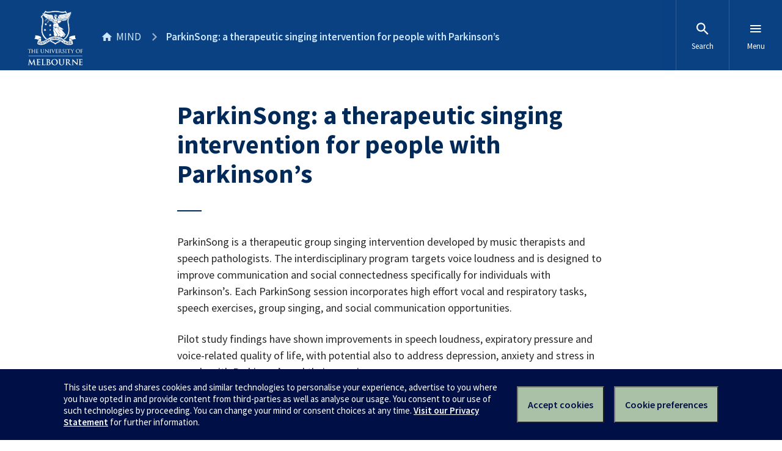

--- FILE ---
content_type: text/html; charset=UTF-8
request_url: https://blogs.unimelb.edu.au/mind/parkin-song/
body_size: 10230
content:
<!DOCTYPE html>

<html lang="en-US" class="no-js">
	
	<head>

		<meta charset="UTF-8">
		<link rel="profile" href="http://gmpg.org/xfn/11">
		<link rel="pingback" href="https://blogs.unimelb.edu.au/mind/xmlrpc.php">
		<meta name="google-site-verification" content="14L1qmSifouVkhuHJ_bjLKfy8ySshqb5pHTkKOiSI6Q" />

		<meta content="width=device-width, initial-scale=1.0" name="viewport" />
		<meta content="IE=edge" http-equiv="X-UA-Compatible" />
		
		<!--[if lt IE 9]>
		<script src="//oss.maxcdn.com/libs/html5shiv/3.7.0/html5shiv.js"></script>
		<![endif]-->
		
		<title>ParkinSong: a therapeutic singing intervention for people with Parkinson's | MIND</title>
<meta name='robots' content='max-image-preview:large' />

<!-- All in One SEO Pack 2.2.7.2 by Michael Torbert of Semper Fi Web Designob_start_detected [-1,-1] -->
<meta name="description" itemprop="description" content="ParkinSong is a therapeutic group singing intervention developed by music therapists and speech pathologists. The interdisciplinary program targets voice" />

<link rel="canonical" href="https://blogs.unimelb.edu.au/mind/parkin-song/" />
<!-- /all in one seo pack -->
<link rel='dns-prefetch' href='//d2h9b02ioca40d.cloudfront.net' />
<link rel="alternate" type="application/rss+xml" title="MIND &raquo; Feed" href="https://blogs.unimelb.edu.au/mind/feed/" />
<link rel="alternate" type="application/rss+xml" title="MIND &raquo; Comments Feed" href="https://blogs.unimelb.edu.au/mind/comments/feed/" />
<link rel="alternate" title="oEmbed (JSON)" type="application/json+oembed" href="https://blogs.unimelb.edu.au/mind/wp-json/oembed/1.0/embed?url=https%3A%2F%2Fblogs.unimelb.edu.au%2Fmind%2Fparkin-song%2F" />
<link rel="alternate" title="oEmbed (XML)" type="text/xml+oembed" href="https://blogs.unimelb.edu.au/mind/wp-json/oembed/1.0/embed?url=https%3A%2F%2Fblogs.unimelb.edu.au%2Fmind%2Fparkin-song%2F&#038;format=xml" />
<style id='wp-img-auto-sizes-contain-inline-css' type='text/css'>
img:is([sizes=auto i],[sizes^="auto," i]){contain-intrinsic-size:3000px 1500px}
/*# sourceURL=wp-img-auto-sizes-contain-inline-css */
</style>
<link rel='stylesheet' id='uom-design-system-css-css' href='//d2h9b02ioca40d.cloudfront.net/v7.0/uom.css?ver=1.1' type='text/css' media='all' />
<link rel='stylesheet' id='uom-custom-styles-css' href='https://blogs.unimelb.edu.au/mind/wp-content/themes/unimelb/style.css?ver=1.1' type='text/css' media='all' />
<style id='wp-emoji-styles-inline-css' type='text/css'>

	img.wp-smiley, img.emoji {
		display: inline !important;
		border: none !important;
		box-shadow: none !important;
		height: 1em !important;
		width: 1em !important;
		margin: 0 0.07em !important;
		vertical-align: -0.1em !important;
		background: none !important;
		padding: 0 !important;
	}
/*# sourceURL=wp-emoji-styles-inline-css */
</style>
<style id='wp-block-library-inline-css' type='text/css'>
:root{--wp-block-synced-color:#7a00df;--wp-block-synced-color--rgb:122,0,223;--wp-bound-block-color:var(--wp-block-synced-color);--wp-editor-canvas-background:#ddd;--wp-admin-theme-color:#007cba;--wp-admin-theme-color--rgb:0,124,186;--wp-admin-theme-color-darker-10:#006ba1;--wp-admin-theme-color-darker-10--rgb:0,107,160.5;--wp-admin-theme-color-darker-20:#005a87;--wp-admin-theme-color-darker-20--rgb:0,90,135;--wp-admin-border-width-focus:2px}@media (min-resolution:192dpi){:root{--wp-admin-border-width-focus:1.5px}}.wp-element-button{cursor:pointer}:root .has-very-light-gray-background-color{background-color:#eee}:root .has-very-dark-gray-background-color{background-color:#313131}:root .has-very-light-gray-color{color:#eee}:root .has-very-dark-gray-color{color:#313131}:root .has-vivid-green-cyan-to-vivid-cyan-blue-gradient-background{background:linear-gradient(135deg,#00d084,#0693e3)}:root .has-purple-crush-gradient-background{background:linear-gradient(135deg,#34e2e4,#4721fb 50%,#ab1dfe)}:root .has-hazy-dawn-gradient-background{background:linear-gradient(135deg,#faaca8,#dad0ec)}:root .has-subdued-olive-gradient-background{background:linear-gradient(135deg,#fafae1,#67a671)}:root .has-atomic-cream-gradient-background{background:linear-gradient(135deg,#fdd79a,#004a59)}:root .has-nightshade-gradient-background{background:linear-gradient(135deg,#330968,#31cdcf)}:root .has-midnight-gradient-background{background:linear-gradient(135deg,#020381,#2874fc)}:root{--wp--preset--font-size--normal:16px;--wp--preset--font-size--huge:42px}.has-regular-font-size{font-size:1em}.has-larger-font-size{font-size:2.625em}.has-normal-font-size{font-size:var(--wp--preset--font-size--normal)}.has-huge-font-size{font-size:var(--wp--preset--font-size--huge)}.has-text-align-center{text-align:center}.has-text-align-left{text-align:left}.has-text-align-right{text-align:right}.has-fit-text{white-space:nowrap!important}#end-resizable-editor-section{display:none}.aligncenter{clear:both}.items-justified-left{justify-content:flex-start}.items-justified-center{justify-content:center}.items-justified-right{justify-content:flex-end}.items-justified-space-between{justify-content:space-between}.screen-reader-text{border:0;clip-path:inset(50%);height:1px;margin:-1px;overflow:hidden;padding:0;position:absolute;width:1px;word-wrap:normal!important}.screen-reader-text:focus{background-color:#ddd;clip-path:none;color:#444;display:block;font-size:1em;height:auto;left:5px;line-height:normal;padding:15px 23px 14px;text-decoration:none;top:5px;width:auto;z-index:100000}html :where(.has-border-color){border-style:solid}html :where([style*=border-top-color]){border-top-style:solid}html :where([style*=border-right-color]){border-right-style:solid}html :where([style*=border-bottom-color]){border-bottom-style:solid}html :where([style*=border-left-color]){border-left-style:solid}html :where([style*=border-width]){border-style:solid}html :where([style*=border-top-width]){border-top-style:solid}html :where([style*=border-right-width]){border-right-style:solid}html :where([style*=border-bottom-width]){border-bottom-style:solid}html :where([style*=border-left-width]){border-left-style:solid}html :where(img[class*=wp-image-]){height:auto;max-width:100%}:where(figure){margin:0 0 1em}html :where(.is-position-sticky){--wp-admin--admin-bar--position-offset:var(--wp-admin--admin-bar--height,0px)}@media screen and (max-width:600px){html :where(.is-position-sticky){--wp-admin--admin-bar--position-offset:0px}}

/*# sourceURL=wp-block-library-inline-css */
</style><style id='global-styles-inline-css' type='text/css'>
:root{--wp--preset--aspect-ratio--square: 1;--wp--preset--aspect-ratio--4-3: 4/3;--wp--preset--aspect-ratio--3-4: 3/4;--wp--preset--aspect-ratio--3-2: 3/2;--wp--preset--aspect-ratio--2-3: 2/3;--wp--preset--aspect-ratio--16-9: 16/9;--wp--preset--aspect-ratio--9-16: 9/16;--wp--preset--color--black: #000000;--wp--preset--color--cyan-bluish-gray: #abb8c3;--wp--preset--color--white: #ffffff;--wp--preset--color--pale-pink: #f78da7;--wp--preset--color--vivid-red: #cf2e2e;--wp--preset--color--luminous-vivid-orange: #ff6900;--wp--preset--color--luminous-vivid-amber: #fcb900;--wp--preset--color--light-green-cyan: #7bdcb5;--wp--preset--color--vivid-green-cyan: #00d084;--wp--preset--color--pale-cyan-blue: #8ed1fc;--wp--preset--color--vivid-cyan-blue: #0693e3;--wp--preset--color--vivid-purple: #9b51e0;--wp--preset--gradient--vivid-cyan-blue-to-vivid-purple: linear-gradient(135deg,rgb(6,147,227) 0%,rgb(155,81,224) 100%);--wp--preset--gradient--light-green-cyan-to-vivid-green-cyan: linear-gradient(135deg,rgb(122,220,180) 0%,rgb(0,208,130) 100%);--wp--preset--gradient--luminous-vivid-amber-to-luminous-vivid-orange: linear-gradient(135deg,rgb(252,185,0) 0%,rgb(255,105,0) 100%);--wp--preset--gradient--luminous-vivid-orange-to-vivid-red: linear-gradient(135deg,rgb(255,105,0) 0%,rgb(207,46,46) 100%);--wp--preset--gradient--very-light-gray-to-cyan-bluish-gray: linear-gradient(135deg,rgb(238,238,238) 0%,rgb(169,184,195) 100%);--wp--preset--gradient--cool-to-warm-spectrum: linear-gradient(135deg,rgb(74,234,220) 0%,rgb(151,120,209) 20%,rgb(207,42,186) 40%,rgb(238,44,130) 60%,rgb(251,105,98) 80%,rgb(254,248,76) 100%);--wp--preset--gradient--blush-light-purple: linear-gradient(135deg,rgb(255,206,236) 0%,rgb(152,150,240) 100%);--wp--preset--gradient--blush-bordeaux: linear-gradient(135deg,rgb(254,205,165) 0%,rgb(254,45,45) 50%,rgb(107,0,62) 100%);--wp--preset--gradient--luminous-dusk: linear-gradient(135deg,rgb(255,203,112) 0%,rgb(199,81,192) 50%,rgb(65,88,208) 100%);--wp--preset--gradient--pale-ocean: linear-gradient(135deg,rgb(255,245,203) 0%,rgb(182,227,212) 50%,rgb(51,167,181) 100%);--wp--preset--gradient--electric-grass: linear-gradient(135deg,rgb(202,248,128) 0%,rgb(113,206,126) 100%);--wp--preset--gradient--midnight: linear-gradient(135deg,rgb(2,3,129) 0%,rgb(40,116,252) 100%);--wp--preset--font-size--small: 13px;--wp--preset--font-size--medium: 20px;--wp--preset--font-size--large: 36px;--wp--preset--font-size--x-large: 42px;--wp--preset--spacing--20: 0.44rem;--wp--preset--spacing--30: 0.67rem;--wp--preset--spacing--40: 1rem;--wp--preset--spacing--50: 1.5rem;--wp--preset--spacing--60: 2.25rem;--wp--preset--spacing--70: 3.38rem;--wp--preset--spacing--80: 5.06rem;--wp--preset--shadow--natural: 6px 6px 9px rgba(0, 0, 0, 0.2);--wp--preset--shadow--deep: 12px 12px 50px rgba(0, 0, 0, 0.4);--wp--preset--shadow--sharp: 6px 6px 0px rgba(0, 0, 0, 0.2);--wp--preset--shadow--outlined: 6px 6px 0px -3px rgb(255, 255, 255), 6px 6px rgb(0, 0, 0);--wp--preset--shadow--crisp: 6px 6px 0px rgb(0, 0, 0);}:where(.is-layout-flex){gap: 0.5em;}:where(.is-layout-grid){gap: 0.5em;}body .is-layout-flex{display: flex;}.is-layout-flex{flex-wrap: wrap;align-items: center;}.is-layout-flex > :is(*, div){margin: 0;}body .is-layout-grid{display: grid;}.is-layout-grid > :is(*, div){margin: 0;}:where(.wp-block-columns.is-layout-flex){gap: 2em;}:where(.wp-block-columns.is-layout-grid){gap: 2em;}:where(.wp-block-post-template.is-layout-flex){gap: 1.25em;}:where(.wp-block-post-template.is-layout-grid){gap: 1.25em;}.has-black-color{color: var(--wp--preset--color--black) !important;}.has-cyan-bluish-gray-color{color: var(--wp--preset--color--cyan-bluish-gray) !important;}.has-white-color{color: var(--wp--preset--color--white) !important;}.has-pale-pink-color{color: var(--wp--preset--color--pale-pink) !important;}.has-vivid-red-color{color: var(--wp--preset--color--vivid-red) !important;}.has-luminous-vivid-orange-color{color: var(--wp--preset--color--luminous-vivid-orange) !important;}.has-luminous-vivid-amber-color{color: var(--wp--preset--color--luminous-vivid-amber) !important;}.has-light-green-cyan-color{color: var(--wp--preset--color--light-green-cyan) !important;}.has-vivid-green-cyan-color{color: var(--wp--preset--color--vivid-green-cyan) !important;}.has-pale-cyan-blue-color{color: var(--wp--preset--color--pale-cyan-blue) !important;}.has-vivid-cyan-blue-color{color: var(--wp--preset--color--vivid-cyan-blue) !important;}.has-vivid-purple-color{color: var(--wp--preset--color--vivid-purple) !important;}.has-black-background-color{background-color: var(--wp--preset--color--black) !important;}.has-cyan-bluish-gray-background-color{background-color: var(--wp--preset--color--cyan-bluish-gray) !important;}.has-white-background-color{background-color: var(--wp--preset--color--white) !important;}.has-pale-pink-background-color{background-color: var(--wp--preset--color--pale-pink) !important;}.has-vivid-red-background-color{background-color: var(--wp--preset--color--vivid-red) !important;}.has-luminous-vivid-orange-background-color{background-color: var(--wp--preset--color--luminous-vivid-orange) !important;}.has-luminous-vivid-amber-background-color{background-color: var(--wp--preset--color--luminous-vivid-amber) !important;}.has-light-green-cyan-background-color{background-color: var(--wp--preset--color--light-green-cyan) !important;}.has-vivid-green-cyan-background-color{background-color: var(--wp--preset--color--vivid-green-cyan) !important;}.has-pale-cyan-blue-background-color{background-color: var(--wp--preset--color--pale-cyan-blue) !important;}.has-vivid-cyan-blue-background-color{background-color: var(--wp--preset--color--vivid-cyan-blue) !important;}.has-vivid-purple-background-color{background-color: var(--wp--preset--color--vivid-purple) !important;}.has-black-border-color{border-color: var(--wp--preset--color--black) !important;}.has-cyan-bluish-gray-border-color{border-color: var(--wp--preset--color--cyan-bluish-gray) !important;}.has-white-border-color{border-color: var(--wp--preset--color--white) !important;}.has-pale-pink-border-color{border-color: var(--wp--preset--color--pale-pink) !important;}.has-vivid-red-border-color{border-color: var(--wp--preset--color--vivid-red) !important;}.has-luminous-vivid-orange-border-color{border-color: var(--wp--preset--color--luminous-vivid-orange) !important;}.has-luminous-vivid-amber-border-color{border-color: var(--wp--preset--color--luminous-vivid-amber) !important;}.has-light-green-cyan-border-color{border-color: var(--wp--preset--color--light-green-cyan) !important;}.has-vivid-green-cyan-border-color{border-color: var(--wp--preset--color--vivid-green-cyan) !important;}.has-pale-cyan-blue-border-color{border-color: var(--wp--preset--color--pale-cyan-blue) !important;}.has-vivid-cyan-blue-border-color{border-color: var(--wp--preset--color--vivid-cyan-blue) !important;}.has-vivid-purple-border-color{border-color: var(--wp--preset--color--vivid-purple) !important;}.has-vivid-cyan-blue-to-vivid-purple-gradient-background{background: var(--wp--preset--gradient--vivid-cyan-blue-to-vivid-purple) !important;}.has-light-green-cyan-to-vivid-green-cyan-gradient-background{background: var(--wp--preset--gradient--light-green-cyan-to-vivid-green-cyan) !important;}.has-luminous-vivid-amber-to-luminous-vivid-orange-gradient-background{background: var(--wp--preset--gradient--luminous-vivid-amber-to-luminous-vivid-orange) !important;}.has-luminous-vivid-orange-to-vivid-red-gradient-background{background: var(--wp--preset--gradient--luminous-vivid-orange-to-vivid-red) !important;}.has-very-light-gray-to-cyan-bluish-gray-gradient-background{background: var(--wp--preset--gradient--very-light-gray-to-cyan-bluish-gray) !important;}.has-cool-to-warm-spectrum-gradient-background{background: var(--wp--preset--gradient--cool-to-warm-spectrum) !important;}.has-blush-light-purple-gradient-background{background: var(--wp--preset--gradient--blush-light-purple) !important;}.has-blush-bordeaux-gradient-background{background: var(--wp--preset--gradient--blush-bordeaux) !important;}.has-luminous-dusk-gradient-background{background: var(--wp--preset--gradient--luminous-dusk) !important;}.has-pale-ocean-gradient-background{background: var(--wp--preset--gradient--pale-ocean) !important;}.has-electric-grass-gradient-background{background: var(--wp--preset--gradient--electric-grass) !important;}.has-midnight-gradient-background{background: var(--wp--preset--gradient--midnight) !important;}.has-small-font-size{font-size: var(--wp--preset--font-size--small) !important;}.has-medium-font-size{font-size: var(--wp--preset--font-size--medium) !important;}.has-large-font-size{font-size: var(--wp--preset--font-size--large) !important;}.has-x-large-font-size{font-size: var(--wp--preset--font-size--x-large) !important;}
/*# sourceURL=global-styles-inline-css */
</style>

<style id='classic-theme-styles-inline-css' type='text/css'>
/*! This file is auto-generated */
.wp-block-button__link{color:#fff;background-color:#32373c;border-radius:9999px;box-shadow:none;text-decoration:none;padding:calc(.667em + 2px) calc(1.333em + 2px);font-size:1.125em}.wp-block-file__button{background:#32373c;color:#fff;text-decoration:none}
/*# sourceURL=/wp-includes/css/classic-themes.min.css */
</style>
<script type="text/javascript" src="https://blogs.unimelb.edu.au/mind/wp-includes/js/jquery/jquery.min.js?ver=3.7.1" id="jquery-core-js"></script>
<script type="text/javascript" src="https://blogs.unimelb.edu.au/mind/wp-includes/js/jquery/jquery-migrate.min.js?ver=3.4.1" id="jquery-migrate-js"></script>
<script type="text/javascript" src="//d2h9b02ioca40d.cloudfront.net/v7.0/uom.js?ver=1.1" id="uom-design-system-js-js"></script>
<link rel="https://api.w.org/" href="https://blogs.unimelb.edu.au/mind/wp-json/" /><link rel="alternate" title="JSON" type="application/json" href="https://blogs.unimelb.edu.au/mind/wp-json/wp/v2/pages/42" /><link rel="EditURI" type="application/rsd+xml" title="RSD" href="https://blogs.unimelb.edu.au/mind/xmlrpc.php?rsd" />
<meta name="generator" content="Wordpress at the University of Melbourne 6.9 - http://blogs.unimelb.edu.au/" />
<link rel='shortlink' href='https://blogs.unimelb.edu.au/mind/?p=42' />
	<style>
		@media screen and (max-width: 782px) {
			#wpadminbar li#wp-admin-bar-log-in,
			#wpadminbar li#wp-admin-bar-register {
				display: block;
			}

			#wpadminbar li#wp-admin-bar-log-in a,
			#wpadminbar li#wp-admin-bar-register a {
				padding: 0 8px;
			}
		}
	</style>

        <script type="text/javascript">
            var jQueryMigrateHelperHasSentDowngrade = false;

			window.onerror = function( msg, url, line, col, error ) {
				// Break out early, do not processing if a downgrade reqeust was already sent.
				if ( jQueryMigrateHelperHasSentDowngrade ) {
					return true;
                }

				var xhr = new XMLHttpRequest();
				var nonce = '49da4787b7';
				var jQueryFunctions = [
					'andSelf',
					'browser',
					'live',
					'boxModel',
					'support.boxModel',
					'size',
					'swap',
					'clean',
					'sub',
                ];
				var match_pattern = /\)\.(.+?) is not a function/;
                var erroredFunction = msg.match( match_pattern );

                // If there was no matching functions, do not try to downgrade.
                if ( null === erroredFunction || typeof erroredFunction !== 'object' || typeof erroredFunction[1] === "undefined" || -1 === jQueryFunctions.indexOf( erroredFunction[1] ) ) {
                    return true;
                }

                // Set that we've now attempted a downgrade request.
                jQueryMigrateHelperHasSentDowngrade = true;

				xhr.open( 'POST', 'https://blogs.unimelb.edu.au/mind/wp-admin/admin-ajax.php' );
				xhr.setRequestHeader( 'Content-Type', 'application/x-www-form-urlencoded' );
				xhr.onload = function () {
					var response,
                        reload = false;

					if ( 200 === xhr.status ) {
                        try {
                        	response = JSON.parse( xhr.response );

                        	reload = response.data.reload;
                        } catch ( e ) {
                        	reload = false;
                        }
                    }

					// Automatically reload the page if a deprecation caused an automatic downgrade, ensure visitors get the best possible experience.
					if ( reload ) {
						location.reload();
                    }
				};

				xhr.send( encodeURI( 'action=jquery-migrate-downgrade-version&_wpnonce=' + nonce ) );

				// Suppress error alerts in older browsers
				return true;
			}
        </script>

							<!-- Google Analytics tracking code output by Beehive Analytics Pro -->
						<script async src="https://www.googletagmanager.com/gtag/js?id=G-L1Q1TD1R35&l=beehiveDataLayer"></script>
		<script>
						window.beehiveDataLayer = window.beehiveDataLayer || [];
			function gaplusu() {beehiveDataLayer.push(arguments);}
			gaplusu('js', new Date())
						gaplusu('config', 'G-L1Q1TD1R35', {
				'anonymize_ip': true,
				'allow_google_signals': false,
			})
					</script>
		<style type="text/css">.recentcomments a{display:inline !important;padding:0 !important;margin:0 !important;}</style><style type="text/css">
/* <![CDATA[ */
img.latex { vertical-align: middle; border: none; }
/* ]]> */
</style>
		
	</head>
	
	<body class="wp-singular page-template-default page page-id-42 wp-theme-unimelb">
		
		<div class="uomcontent">

			<div class="page-inner">

				
				<ol class="page-local-history" itemscope="" itemtype="http://schema.org/BreadcrumbList">			<li class="root" itemprop="itemListElement" itemscope="" itemtype="http://schema.org/ListItem">
				<a href="https://blogs.unimelb.edu.au/mind" title="MIND" itemprop="item">
					<span itemprop="name">MIND</span>
				</a>
				<meta content="" itemprop="position" />
			</li>
						<li class="last" itemprop="itemListElement" itemscope="" itemtype="http://schema.org/ListItem">
				<a href="https://blogs.unimelb.edu.au/mind/parkin-song/" title="ParkinSong: a therapeutic singing intervention for people with Parkinson&#8217;s" itemprop="item">
					<span itemprop="name">ParkinSong: a therapeutic singing intervention for people with Parkinson&#8217;s</span>
				</a>
				<meta content="" itemprop="position" />
			</li>
			</ol>
				<div role="main">



	
		<div class="headerless"></div>
<h1 class="aligned-title">ParkinSong: a therapeutic singing intervention for people with Parkinson&#8217;s</h1>
<p>ParkinSong is a therapeutic group singing intervention developed by music therapists and speech pathologists. The interdisciplinary program targets voice loudness and is <span lang="EN-GB">designed to </span>improve communication and social connectedness specifically for individuals with Parkinson’s. Each ParkinSong session incorporates high effort vocal and respiratory tasks, speech exercises, group singing, and social communication opportunities.</p>
<p>Pilot study findings have shown improvements in speech loudness, expiratory pressure and voice-related quality of life, with potential also to address depression, anxiety and stress in people with Parkinson’s and their caregivers.</p>
<p><img fetchpriority="high" decoding="async" class="alignnone size-full" src="https://www.parkinsonsvic.org.au/images/made/images/site/heros/_DSC1903_c_1140_380_75auto_s_c1.jpg" width="1140" height="380" /></p>
<h1>Publications</h1>
<p><strong>Tamplin</strong>, J., Morris, M. E., Marigliani, C., <strong>Baker</strong>, F. A., Noffs, G. &amp; Vogel, A. P. (2020). Outcomes of a 12-month controlled trial of therapeutic singing groups in Parkinson’s disease. <em>Journal of Parkinson’s Disease. </em><a href="https://doi.org/10.3233/JPD-191838" target="_blank" rel="noopener noreferrer">https://doi.org/10.3233/JPD-191838</a></p>
<p><strong>Tamplin</strong>, J., Morris, M. E., Marigliani, C., <strong>Baker</strong>, F. A. &amp; Vogel, A. (2019). A controlled trial of singing-based therapy for Parkinson’s disease. <em>Neurorehabilitation and Neural Repair, 33(6), 453-463. </em><a href="https://doi.org/10.1177/1545968319847948" target="_blank" rel="noopener noreferrer">https://doi.org/10.1177/1545968319847948</a><strong> </strong></p>
<p><a href="https://blogs.unimelb.edu.au/mind/mind/publications/">View related publications</a></p>
<h1>Media Stories</h1>
<h1 style="text-align: center;">2020</h1>
<p style="text-align: center;">Channel 7 – <a href="https://www.houseofwellness.com.au/tv">House of Wellness Season 4, Episode 9 – Story on ParkinSong research</a></p>
<h2><strong><a href="https://www.houseofwellness.com.au/tv"><img decoding="async" class="alignnone size-full" src="https://jeanettetamplin.files.wordpress.com/2020/06/screenshot-2020-06-17-21.25.36.png?w=815" width="815" height="469" /></a></strong></h2>
<h1 style="text-align: center;">2017</h1>
<p style="text-align: center;"><a href="https://www.parkinsonsvic.org.au/about-us/media-release/try-parkinsong-to-help-find-your-voice/">Parkinson&#8217;s Victoria Media Story</a></p>
<p>&nbsp;</p>

	

				
				</div> <!-- role=main -->

				
			</div> <!-- .page-inner -->


		</div> <!-- .uomcontent -->

		<script type="speculationrules">
{"prefetch":[{"source":"document","where":{"and":[{"href_matches":"/mind/*"},{"not":{"href_matches":["/mind/wp-*.php","/mind/wp-admin/*","/mind/files/*","/mind/wp-content/*","/mind/wp-content/plugins/*","/mind/wp-content/themes/unimelb/*","/mind/*\\?(.+)"]}},{"not":{"selector_matches":"a[rel~=\"nofollow\"]"}},{"not":{"selector_matches":".no-prefetch, .no-prefetch a"}}]},"eagerness":"conservative"}]}
</script>
<style type="text/css">
        .wmd-buttons-button,
        .wmd-buttons-content {
            display: inline-block;
        }
        .wmd-buttons-button {
            text-decoration:none !important;
            cursor:pointer;
            position: relative;
            text-decoration: none;
            letter-spacing:1px;
            margin:5px;
        }
        .wmd-buttons-button:hover {
            opacity:0.8;
            -moz-opacity: 0.8;
            -khtml-opacity: 0.8;
            -ms-filter: "progid:DXImageTransform.Microsoft.Alpha(Opacity=80)";
            filter: alpha(opacity=80);
        }        
        </style><script type="text/javascript" id="blog_templates_front-js-extra">
/* <![CDATA[ */
var blog_templates_params = {"type":""};
//# sourceURL=blog_templates_front-js-extra
/* ]]> */
</script>
<script type="text/javascript" src="https://blogs.unimelb.edu.au/mind/wp-content/plugins/blogtemplates//blogtemplatesfiles/assets/js/front.js?ver=2.6.8.2" id="blog_templates_front-js"></script>
<script id="wp-emoji-settings" type="application/json">
{"baseUrl":"https://s.w.org/images/core/emoji/17.0.2/72x72/","ext":".png","svgUrl":"https://s.w.org/images/core/emoji/17.0.2/svg/","svgExt":".svg","source":{"concatemoji":"https://blogs.unimelb.edu.au/mind/wp-includes/js/wp-emoji-release.min.js?ver=6.9"}}
</script>
<script type="module">
/* <![CDATA[ */
/*! This file is auto-generated */
const a=JSON.parse(document.getElementById("wp-emoji-settings").textContent),o=(window._wpemojiSettings=a,"wpEmojiSettingsSupports"),s=["flag","emoji"];function i(e){try{var t={supportTests:e,timestamp:(new Date).valueOf()};sessionStorage.setItem(o,JSON.stringify(t))}catch(e){}}function c(e,t,n){e.clearRect(0,0,e.canvas.width,e.canvas.height),e.fillText(t,0,0);t=new Uint32Array(e.getImageData(0,0,e.canvas.width,e.canvas.height).data);e.clearRect(0,0,e.canvas.width,e.canvas.height),e.fillText(n,0,0);const a=new Uint32Array(e.getImageData(0,0,e.canvas.width,e.canvas.height).data);return t.every((e,t)=>e===a[t])}function p(e,t){e.clearRect(0,0,e.canvas.width,e.canvas.height),e.fillText(t,0,0);var n=e.getImageData(16,16,1,1);for(let e=0;e<n.data.length;e++)if(0!==n.data[e])return!1;return!0}function u(e,t,n,a){switch(t){case"flag":return n(e,"\ud83c\udff3\ufe0f\u200d\u26a7\ufe0f","\ud83c\udff3\ufe0f\u200b\u26a7\ufe0f")?!1:!n(e,"\ud83c\udde8\ud83c\uddf6","\ud83c\udde8\u200b\ud83c\uddf6")&&!n(e,"\ud83c\udff4\udb40\udc67\udb40\udc62\udb40\udc65\udb40\udc6e\udb40\udc67\udb40\udc7f","\ud83c\udff4\u200b\udb40\udc67\u200b\udb40\udc62\u200b\udb40\udc65\u200b\udb40\udc6e\u200b\udb40\udc67\u200b\udb40\udc7f");case"emoji":return!a(e,"\ud83e\u1fac8")}return!1}function f(e,t,n,a){let r;const o=(r="undefined"!=typeof WorkerGlobalScope&&self instanceof WorkerGlobalScope?new OffscreenCanvas(300,150):document.createElement("canvas")).getContext("2d",{willReadFrequently:!0}),s=(o.textBaseline="top",o.font="600 32px Arial",{});return e.forEach(e=>{s[e]=t(o,e,n,a)}),s}function r(e){var t=document.createElement("script");t.src=e,t.defer=!0,document.head.appendChild(t)}a.supports={everything:!0,everythingExceptFlag:!0},new Promise(t=>{let n=function(){try{var e=JSON.parse(sessionStorage.getItem(o));if("object"==typeof e&&"number"==typeof e.timestamp&&(new Date).valueOf()<e.timestamp+604800&&"object"==typeof e.supportTests)return e.supportTests}catch(e){}return null}();if(!n){if("undefined"!=typeof Worker&&"undefined"!=typeof OffscreenCanvas&&"undefined"!=typeof URL&&URL.createObjectURL&&"undefined"!=typeof Blob)try{var e="postMessage("+f.toString()+"("+[JSON.stringify(s),u.toString(),c.toString(),p.toString()].join(",")+"));",a=new Blob([e],{type:"text/javascript"});const r=new Worker(URL.createObjectURL(a),{name:"wpTestEmojiSupports"});return void(r.onmessage=e=>{i(n=e.data),r.terminate(),t(n)})}catch(e){}i(n=f(s,u,c,p))}t(n)}).then(e=>{for(const n in e)a.supports[n]=e[n],a.supports.everything=a.supports.everything&&a.supports[n],"flag"!==n&&(a.supports.everythingExceptFlag=a.supports.everythingExceptFlag&&a.supports[n]);var t;a.supports.everythingExceptFlag=a.supports.everythingExceptFlag&&!a.supports.flag,a.supports.everything||((t=a.source||{}).concatemoji?r(t.concatemoji):t.wpemoji&&t.twemoji&&(r(t.twemoji),r(t.wpemoji)))});
//# sourceURL=https://blogs.unimelb.edu.au/mind/wp-includes/js/wp-emoji-loader.min.js
/* ]]> */
</script>
		<div class="no-js" id="sitemap" role="navigation">

			<h2>MIND</h2>

			<ul>
				<li id="menu-item-22" class="menu-item menu-item-type-post_type menu-item-object-page menu-item-22"><a href="https://blogs.unimelb.edu.au/mind/mind/people/">People</a></li>
<li id="menu-item-34" class="menu-item menu-item-type-post_type menu-item-object-page current-menu-ancestor current_page_ancestor menu-item-has-children menu-item-34"><a href="https://blogs.unimelb.edu.au/mind/mind/research/">Research</a>
<div class="inner"><ul>
	<li id="menu-item-180" class="menu-item menu-item-type-post_type menu-item-object-page menu-item-has-children menu-item-180"><a href="https://blogs.unimelb.edu.au/mind/dementia/">Dementia</a>
	<div class="inner"><ul>
		<li id="menu-item-354" class="menu-item menu-item-type-post_type menu-item-object-page menu-item-354"><a href="https://blogs.unimelb.edu.au/mind/remi-sing/">Remini-Sing</a></li>
		<li id="menu-item-184" class="menu-item menu-item-type-post_type menu-item-object-page menu-item-184"><a href="https://blogs.unimelb.edu.au/mind/homeside/">HOMESIDE</a></li>
		<li id="menu-item-185" class="menu-item menu-item-type-post_type menu-item-object-page menu-item-185"><a href="https://blogs.unimelb.edu.au/mind/middel/">MIDDEL</a></li>
		<li id="menu-item-182" class="menu-item menu-item-type-post_type menu-item-object-page menu-item-182"><a href="https://blogs.unimelb.edu.au/mind/darf/">Dementia Australia Research Foundation funded songwriting project</a></li>
	</ul></div>
</li>
	<li id="menu-item-483" class="menu-item menu-item-type-post_type menu-item-object-page menu-item-has-children menu-item-483"><a href="https://blogs.unimelb.edu.au/mind/stroke-and-traumatic-brain-injury/">Stroke and Traumatic Brain Injury</a>
	<div class="inner"><ul>
		<li id="menu-item-394" class="menu-item menu-item-type-post_type menu-item-object-page menu-item-394"><a href="https://blogs.unimelb.edu.au/mind/functional-electrical-stimulation-and-thumbjam/">Functional Electrical Stimulation and iPad-based music therapy</a></li>
		<li id="menu-item-485" class="menu-item menu-item-type-post_type menu-item-object-page menu-item-485"><a href="https://blogs.unimelb.edu.au/mind/songwriting-for-self-concept/">Songwriting for Self-Concept</a></li>
		<li id="menu-item-455" class="menu-item menu-item-type-post_type menu-item-object-page menu-item-455"><a href="https://blogs.unimelb.edu.au/mind/stroke-a-chord/">Stroke a Chord</a></li>
	</ul></div>
</li>
	<li id="menu-item-284" class="menu-item menu-item-type-post_type menu-item-object-page current-menu-ancestor current-menu-parent current_page_parent current_page_ancestor menu-item-has-children menu-item-284"><a href="https://blogs.unimelb.edu.au/mind/parkinsons-disease/">Parkinson’s Disease</a>
	<div class="inner"><ul>
		<li id="menu-item-287" class="menu-item menu-item-type-post_type menu-item-object-page current-menu-item page_item page-item-42 current_page_item menu-item-287"><a href="https://blogs.unimelb.edu.au/mind/parkin-song/" aria-current="page">ParkinSong: a choir for people with Parkinson&#8217;s Disease</a></li>
	</ul></div>
</li>
	<li id="menu-item-295" class="menu-item menu-item-type-post_type menu-item-object-page menu-item-has-children menu-item-295"><a href="https://blogs.unimelb.edu.au/mind/spinal-cord-injury/">Spinal Cord Injury</a>
	<div class="inner"><ul>
		<li id="menu-item-408" class="menu-item menu-item-type-post_type menu-item-object-page menu-item-408"><a href="https://blogs.unimelb.edu.au/mind/singing-in-spinal-cord-injury/">Singing in Spinal Cord Injury</a></li>
		<li id="menu-item-411" class="menu-item menu-item-type-post_type menu-item-object-page menu-item-411"><a href="https://blogs.unimelb.edu.au/mind/music-therapy-in-virtual-environments/">Music Therapy in Virtual Environments</a></li>
	</ul></div>
</li>
	<li id="menu-item-420" class="menu-item menu-item-type-post_type menu-item-object-page menu-item-has-children menu-item-420"><a href="https://blogs.unimelb.edu.au/mind/physical-rehabilitation-in-older-adults/">Physical Rehabilitation in Older Adults</a>
	<div class="inner"><ul>
		<li id="menu-item-508" class="menu-item menu-item-type-post_type menu-item-object-page menu-item-508"><a href="https://blogs.unimelb.edu.au/mind/physical-rehabilitation-in-older-adults/">Physical Rehabilitation in Older Adults</a></li>
	</ul></div>
</li>
	<li id="menu-item-418" class="menu-item menu-item-type-post_type menu-item-object-page menu-item-418"><a href="https://blogs.unimelb.edu.au/mind/motor-neuron-disease/">Motor Neuron Disease</a></li>
</ul></div>
</li>
<li id="menu-item-173" class="menu-item menu-item-type-post_type menu-item-object-page menu-item-173"><a href="https://blogs.unimelb.edu.au/mind/mind/publications/">Publications</a></li>
<li id="menu-item-46" class="menu-item menu-item-type-post_type menu-item-object-page menu-item-46"><a href="https://blogs.unimelb.edu.au/mind/news-events/">News &#038; events</a></li>
<li id="menu-item-35" class="menu-item menu-item-type-post_type menu-item-object-page menu-item-35"><a href="https://blogs.unimelb.edu.au/mind/mind/get-involved/">Get involved</a></li>
<li id="menu-item-36" class="menu-item menu-item-type-post_type menu-item-object-page menu-item-36"><a href="https://blogs.unimelb.edu.au/mind/mind/contact/">Contact</a></li>
<li id="menu-item-580" class="menu-item menu-item-type-post_type menu-item-object-page menu-item-580"><a href="https://blogs.unimelb.edu.au/mind/match/">MATCH</a></li>
<li id="menu-item-626" class="menu-item menu-item-type-post_type menu-item-object-page menu-item-626"><a href="https://blogs.unimelb.edu.au/mind/match-h/">MATCH-H</a></li>
			<script>
				document.getElementById( 'sitemap').setAttribute( 'data-absolute-root', 'https://blogs.unimelb.edu.au/mind');
			</script>
						</ul>

			<ul class="meta">
				<li id="menu-item-73" class="menu-item menu-item-type-post_type menu-item-object-page menu-item-73"><a href="https://blogs.unimelb.edu.au/mind/mind/research/">Research</a></li>
<li id="menu-item-74" class="menu-item menu-item-type-post_type menu-item-object-page menu-item-74"><a href="https://blogs.unimelb.edu.au/mind/mind/people/">People</a></li>
<li class="menu-item menu-item-type-custom menu-item-object-custom menu-item-mandatory"><a href="https://blogs.unimelb.edu.au/mind/wp-login.php?redirect_to=%2Fmind%2Fparkin-song%2F" title="Login">Login</a></li><li class="menu-item menu-item-type-custom menu-item-object-custom menu-item-mandatory"><a href="https://blogs.unimelb.edu.au/mind/wp-admin/" title="Site Admin">Site Admin</a></li><li class="menu-item menu-item-type-custom menu-item-object-custom menu-item-mandatory"><a href="http://akismet.com" title="Protected By  Akismet">Protected By  Akismet</a></li>			</ul>

		</div>
		
	</body>
	
</html>

--- FILE ---
content_type: application/javascript
request_url: https://tags.tiqcdn.com/utag/unimelb/main/prod/utag.js
body_size: 70957
content:
//tealium universal tag - utag.loader ut4.0.202601290040, Copyright 2026 Tealium.com Inc. All Rights Reserved.
(function(w){if(typeof w.utag!=='undefined'&&typeof w.utag.e==='object'){w.utag_events=w.utag.e;delete w.utag;}}(window));var utag_condload=false;try{(function(){function ul(src,a,b){a=document;b=a.createElement('script');b.language='javascript';b.type='text/javascript';b.src=src;a.getElementsByTagName('head')[0].appendChild(b)};var match=(""+document.cookie).match("(^|;\\s)utag_env_unimelb_main=(\/\/tags\.tiqcdn\.com\/utag\/unimelb\/[a-z0-9\\.-]{1,30}\\/[^\\s;]*)");if(match){if(match[2].indexOf("/prod/")===-1){var s=match[2];while(s.indexOf("%")!=-1){s=decodeURIComponent(s);}s=s.replace(/\.\./g,"");ul(s);utag_condload=true;__tealium_default_path='//tags.tiqcdn.com/utag/unimelb/main/prod/';}}})();}catch(e){};try{try{function getCookie(cookieName){var name=cookieName+"=";var cookieArray=document.cookie.split(';');for(var i=0;i<cookieArray.length;i++){var cookie=cookieArray[i].replace(/^\s+|\s+$/g,'');if(cookie.indexOf(name)===0){return cookie.substring(name.length,cookie.length);}}
return null;}
function emailIsValid(email){var reg=/^([A-Za-z0-9_\-\.])+\@([A-Za-z0-9_\-\.])+\.([A-Za-z]{2,4})$/;if(reg.test(email)==false){return false;}
return true;}
function processEmailid(emailid){if(emailIsValid(emailid)){emailObj={};emailObj['email_id']=emailid.toString().toLowerCase().trim();if(emailObj.email_id.search(/.*@student\.unimelb\.edu\.au/g)>=0){utag.data.email_type="Student";}else if(emailObj.email_id.search(/.*@unimelb\.edu\.au/g)>=0){utag.data.email_type="Staff";}else{utag.data.email_type="Personal";}
emailObj['email_type']=utag.data.email_type;return emailObj;}else{return null;}}
function waitForObject(objectName,interval,timeout){return new Promise((resolve,reject)=>{const intervalId=setInterval(()=>{if(window[objectName]){clearInterval(intervalId);resolve(window[objectName]);}},interval);if(!timeout)return;setTimeout(()=>{clearInterval(intervalId);reject();},timeout);});}
function checkConsent(){var consent_cp=unescape(getCookie("CONSENTMGR")).split("|");for(var i=0;i<consent_cp.length;i++){if(consent_cp[i].search(/consent/g)>=0){if("true"==consent_cp[i].split(":")[1].toLowerCase()){utag.data.consent_mgr="true";}}}}
function sendGlobalEventLink(dataObj){if(!utag.data.consent_mgr){checkConsent();}
if(utag.data.consent_mgr){if(utag.data.consent_mgr=="true"){utag.link(dataObj,null,[165,196]);}}}
function sendGlobalEventView(dataObj){if(!utag.data.consent_mgr){checkConsent();}
if(utag.data.consent_mgr){if(utag.data.consent_mgr=="true"){utag.view(dataObj,null,[165,196]);}}}}catch(e){console.log(e)}}catch(e){console.log(e);}
if(!utag_condload){try{try{window.utag_cfg_ovrd=window.utag_cfg_ovrd||{};window.utag_cfg_ovrd.secure_cookie=true;}catch(e){console.log(e)}}catch(e){console.log(e);}}
if(!utag_condload){try{(function(cookieName,domain){function setCookie(cookie,value){document.cookie=cookie+"="+value+"; domain="+domain+"; path=/; SameSite=None; Secure;"}
if(document.location.hostname.indexOf("your.unimelb.edu.au")==-1){var previousPageUrl=document.location.origin+document.location.pathname;setCookie(cookieName,previousPageUrl);}})("previousPageUrl",".unimelb.edu.au");}catch(e){console.log(e);}}
if(!utag_condload){try{try{if(window.location.href.indexOf('thank-you')<=0&&window.location.href.indexOf('registered-interest')<=0&&window.location.href.indexOf('connect-with-us')<=0){if(window.location.href.indexOf('study.unimelb.edu.au')>0){window.document.cookie="studentone_faculty=; domain=.unimelb.edu.au; path=/; SameSite=None; Secure;"}
if(window.location.href.indexOf('study.unimelb.edu.au')>0){window.document.cookie="studentone_ccode=; domain=.unimelb.edu.au; path=/; SameSite=None; Secure;"}}}catch(e){console.log(e)}}catch(e){console.log(e);}}
if(!utag_condload){try{try{if(!((window.location.href.indexOf('study.unimelb.edu.au')>=0||window.location.href.indexOf('ss.unimelb.edu.au')>=0||window.location.href.indexOf('your.unimelb.edu.au')>=0||window.location.href.indexOf('web.t1cloud.com')>=0))){window.document.cookie="campaign_name=; domain=.unimelb.edu.au; path=/; SameSite=None; Secure;";}}catch(e){console.log(e)}}catch(e){console.log(e);}}
if(!utag_condload){try{try{if(window.location.href.indexOf('forms.your.unimelb.edu.au')==-1){window.document.cookie="opp_n=; domain=.unimelb.edu.au; expires=Thu, 01 Jan 1970 00:00:00 UTC; path=/; SameSite=None; Secure;";window.document.cookie="opp_ce=; domain=.unimelb.edu.au; expires=Thu, 01 Jan 1970 00:00:00 UTC; path=/; SameSite=None; Secure;";window.document.cookie="opp_ps=; domain=.unimelb.edu.au; expires=Thu, 01 Jan 1970 00:00:00 UTC; path=/; SameSite=None; Secure;";window.document.cookie="opp_t=; domain=.unimelb.edu.au; expires=Thu, 01 Jan 1970 00:00:00 UTC; path=/; SameSite=None; Secure;";window.document.cookie="opp_su=; domain=.unimelb.edu.au; expires=Thu, 01 Jan 1970 00:00:00 UTC; path=/; SameSite=None; Secure;";window.document.cookie="opp_su=; domain=findanexpert.unimelb.edu.au; expires=Thu, 01 Jan 1970 00:00:00 UTC; path=/; SameSite=None; Secure;";window.document.cookie="opp_df=; domain=.unimelb.edu.au; expires=Thu, 01 Jan 1970 00:00:00 UTC; path=/; SameSite=None; Secure;";window.document.cookie="opp_mp=; domain=.unimelb.edu.au; expires=Thu, 01 Jan 1970 00:00:00 UTC; path=/; SameSite=None; Secure;";window.document.cookie="opp_ms=; domain=.unimelb.edu.au; expires=Thu, 01 Jan 1970 00:00:00 UTC; path=/; SameSite=None; Secure;";window.document.cookie="pro_n=; domain=.unimelb.edu.au; expires=Thu, 01 Jan 1970 00:00:00 UTC; path=/; SameSite=None; Secure;";window.document.cookie="pro_e=; domain=.unimelb.edu.au; expires=Thu, 01 Jan 1970 00:00:00 UTC; path=/; SameSite=None; Secure;";window.document.cookie="pro_f=; domain=.unimelb.edu.au; expires=Thu, 01 Jan 1970 00:00:00 UTC; path=/; SameSite=None; Secure;";}}catch(e){console.log(e)}}catch(e){console.log(e);}}
if(!utag_condload){try{try{if(window.location.href.indexOf('forms.your.unimelb.edu.au')>=0){window.document.cookie="utm_source=; domain=.unimelb.edu.au; expires=Thu, 01 Jan 1970 00:00:00 UTC; path=/; SameSite=None; Secure;";window.document.cookie="utm_medium=; domain=.unimelb.edu.au; expires=Thu, 01 Jan 1970 00:00:00 UTC; path=/; SameSite=None; Secure;";window.document.cookie="utm_campaign=; domain=.unimelb.edu.au; expires=Thu, 01 Jan 1970 00:00:00 UTC; path=/; SameSite=None; Secure;";}}catch(e){console.log(e)}}catch(e){console.log(e);}}
if(!utag_condload){try{try{if(window.location.href.indexOf('unimelb.edu.au')>=0){var cookieArray=document.cookie.split(';');for(var i=0;i<cookieArray.length;i++){var cookie=cookieArray[i].replace(/^\s+|\s+$/g,'');if(cookie.split("=")[0].search(/_ga_.*/g)>=0){var name=cookie.split("=")[0];if(cookie.split("=")[0].search(/_ga_(J6RRCK6F9V|L55G410M0Q|XSNKE892NK|9DR8VHSL5X|TL4LCJ6BND|VPL3MMS54G|JTPLVN9D5H)/g)>=0){}else{window.document.cookie=name+"=; domain=.unimelb.edu.au; expires=Thu, 01 Jan 1970 00:00:00 UTC; path=/; SameSite=None; Secure;";}}}}}catch(e){console.log(e)}}catch(e){console.log(e);}}
if(!utag_condload){try{try{var regexp=/[\-\s]?[Gg]oogle[\-\s]?/;if(regexp.test(navigator.userAgent)){utag_cfg_ovrd.noload=true;}}catch(e){console.log(e)}}catch(e){console.log(e);}}
if(!utag_condload){try{try{if(document.domain.match(/^\.?events\.unimelb\.edu\.au/gi)!==null){window.utag_cfg_ovrd=window.utag_cfg_ovrd||{};window.utag_cfg_ovrd.noview=true;}}catch(e){console.log(e)}}catch(e){console.log(e);}}
if(!utag_condload){try{try{if(document.domain.match(/^your\.unimelb\.edu\.au/gi)!==null){window.utag_cfg_ovrd=window.utag_cfg_ovrd||{};window.utag_cfg_ovrd.noview=true;}}catch(e){console.log(e)}}catch(e){console.log(e);}}
if(!utag_condload){try{try{function sendEvent_UA(_eventCategory,_eventAction,_eventLabel,_eventValue){utag.link({ga_EventCategory:_eventCategory.toString(),ga_EventAction:_eventAction.toString(),ga_EventLabel:_eventLabel.toString(),ga_EventValue:_eventValue},null,[1,9,144,147,152]);}}catch(e){console.log(e)}}catch(e){console.log(e);}}
if(!utag_condload){try{try{function sendEvent_GA4(_eventName,_eventCategory,_eventAction,_eventLabel,_eventValue){tagArray=[];if("Scroll"==_eventAction.toString()&&("1"==_eventLabel.toString()||"100"==_eventLabel.toString())){tagArray=[161,162,173,165,196];}
else if("Scroll"==_eventAction.toString()){tagArray=[161,162,173];}else{tagArray=[161,162,173,196];}
utag.link({adobe_event:'web_interaction_events',user_event:_eventName.toString(),ga_EventCategory:_eventCategory.toString(),ga_EventAction:_eventAction.toString(),ga_EventLabel:_eventLabel.toString(),ga_EventValue:_eventValue
},null,tagArray);}}catch(e){console.log(e)}}catch(e){console.log(e);}}
if(!utag_condload){try{try{function sendEvent_adPixels(){utag.link(utag.data,null,[107,109,111,116,133,135,137,154,164]);}}catch(e){console.log(e)}}catch(e){console.log(e);}}
if(!utag_condload){try{(function(){var c=' '+document.cookie;if(c.indexOf('global_segmentation_cookie=')<0){var r=parseInt((Math.random()*100)+1);var s={'global_holdback_segment':5,'global_targeted_segment':95};var g={},k=0,i;for(i in s){if(!s.hasOwnProperty(i)){continue;}k++;g[i]={};g[i].min=k;k=k+s[i]-1;g[i].max=k;}for(i in g){if(!g.hasOwnProperty(i)){continue;}if(r>=g[i].min&&r<=g[i].max){s=i;break;}}document.cookie="global_segmentation_cookie="+s+";path=/;domain="+location.hostname+";expires=Thu, 31 Dec 2099 00:00:00 GMT";}})();}catch(e){console.log(e);}}
if(!utag_condload){try{try{function getNewRepeat(d){var a=d;if("-v"===a)return{plugin:"getNewRepeat",version:"3.0"};d=function(){if("undefined"!==typeof window.s_c_il)
for(var c=0,b;c<window.s_c_il.length;c++)
if(b=window.s_c_il[c],b._c&&"s_c"===b._c)return b}();"undefined"!==typeof d&&(d.contextData.getNewRepeat="3.0");window.cookieWrite=window.cookieWrite||function(c,b,f){if("string"===typeof c){var h=window.location.hostname,a=window.location.hostname.split(".").length-1;if(h&&!/^[0-9.]+$/.test(h)){a=2<a?a:2;var e=h.lastIndexOf(".");if(0<=e){for(;0<=e&&1<a;)e=h.lastIndexOf(".",e-1),a--;e=0<e?h.substring(e):h}}g=e;b="undefined"!==typeof b?""+b:"";if(f||""===b)if(""===b&&(f=-60),"number"===typeof f){var d=new Date();d.setTime(d.getTime()+6E4*f);}
else d=f;return c&&(document.cookie=encodeURIComponent(c)+"="+encodeURIComponent(b)+"; path=/;"+(f?" expires="+d.toUTCString()+";":"")+(g?" domain="+g+";":""),"undefined"!==typeof cookieRead)?cookieRead(c)===b:!1}};window.cookieRead=window.cookieRead||function(c){if("string"===typeof c)c=encodeURIComponent(c);else return"";var b=" "+document.cookie,a=b.indexOf(" "+c+"="),d=0>a?a:b.indexOf(";",a);return(c=0>a?"":decodeURIComponent(b.substring(a+2+c.length,0>d?b.length:d)))?c:""};a=a?a:30;d="s_nr"+a;var k=new Date(),m=cookieRead(d),n=m.split("-"),l=k.getTime();k.setTime(l+864E5*a);if(""===m||18E5>l-n[0]&&"New"===n[1])return cookieWrite(d,l+"-New",k),"New";cookieWrite(d,l+"-Repeat",k);return"Repeat"}
function getPercentPageViewed(pid,ch){var e=pid,i=ch;if("-v"===e)return{plugin:"getPercentPageViewed",version:"5.1"};var t=function(){if(void 0!==window.s_c_il){for(var e,i=0;i<window.s_c_il.length;i++)
if((e=window.s_c_il[i])._c&&"s_c"===e._c)return e}}();function o(){if(window.ppvID){var e=Math.max(Math.max(document.body.scrollHeight,document.documentElement.scrollHeight),Math.max(document.body.offsetHeight,document.documentElement.offsetHeight),Math.max(document.body.clientHeight,document.documentElement.clientHeight)),i=window.innerHeight||document.documentElement.clientHeight||document.body.clientHeight,t=(window.pageYOffset||window.document.documentElement.scrollTop||window.document.body.scrollTop)+i,o=Math.min(Math.round(t/e*100),100),n=Math.floor(e/i),p=Math.floor(t/i),s="";if(!window.cookieRead("s_tp")||decodeURIComponent(window.cookieRead("s_ppv").split(",")[0])!==window.ppvID||window.p_fo(window.ppvID)||!0==window.ppvChange&&window.cookieRead("s_tp")&&e!=window.cookieRead("s_tp")){if((decodeURIComponent(window.cookieRead("s_ppv").split(",")[0])!==window.ppvID||window.p_fo(window.ppvID+"1"))&&window.cookieWrite("s_ips",t),window.cookieRead("s_tp")&&decodeURIComponent(window.cookieRead("s_ppv").split(",")[0])===window.ppvID){window.cookieRead("s_tp");var a=window.cookieRead("s_ppv"),c=a.indexOf(",")>-1?a.split(","):[],d=c[0]?c[0]:"",r=window.cookieRead("s_ips"),l=c[3]?c[3]:"";s=d+","+Math.round(r/e*100)+","+Math.round(l/e*100)+","+o+","+l+","+n+","+p}
window.cookieWrite("s_tp",e)}
else s=window.cookieRead("s_ppv");var v=s&&s.indexOf(",")>-1?s.split(",",7):[],f=v.length>0?v[0]:encodeURIComponent(window.ppvID),$=v.length>1?parseInt(v[1]):o,h=v.length>2?parseInt(v[2]):o,u=v.length>4?parseInt(v[4]):t,k=v.length>5?parseInt(v[5]):n,m=v.length>6?parseInt(v[6]):p;o>0&&(s=f+","+$+","+(o>h?o:h)+","+o+","+(t>u?t:u)+","+(n>k?n:k)+","+(p>m?p:m)),window.cookieWrite("s_ppv",s)}}
void 0!==t&&(t.contextData.getPercentPageViewed="5.1"),window.pageName=void 0!==t&&t.pageName||"",window.cookieWrite=window.cookieWrite||function(e,i,t){if("string"==typeof e){if(g=function(){var e=window.location.hostname,i=window.location.hostname.split(".").length-1;if(e&&!/^[0-9.]+$/.test(e)){i=2<i?i:2;var t=e.lastIndexOf(".");if(0<=t){for(;0<=t&&1<i;)t=e.lastIndexOf(".",t-1),i--;t=0<t?e.substring(t):e}}
return t}(),i=void 0!==i?""+i:"",t||""===i){if(""===i&&(t=-60),"number"==typeof t){var o=new Date();o.setTime(o.getTime()+6e4*t)}
else o=t}
return!!e&&(document.cookie=encodeURIComponent(e)+"="+encodeURIComponent(i)+"; path=/;"+(t?" expires="+o.toUTCString()+";":"")+(g?" domain="+g+";":""),void 0!==window.cookieRead)&&window.cookieRead(e)===i}},window.cookieRead=window.cookieRead||function(e){if("string"!=typeof e)return"";e=encodeURIComponent(e);var i=" "+document.cookie,t=i.indexOf(" "+e+"="),o=0>t?t:i.indexOf(";",t);return(e=0>t?"":decodeURIComponent(i.substring(t+2+e.length,0>o?i.length:o)))?e:""},window.p_fo=window.p_fo||function(e){return window.__fo||(window.__fo={}),!window.__fo[e]&&(window.__fo[e]={},!0)};var n=window.cookieRead("s_ppv"),p=n.indexOf(",")>-1?n.split(","):[];p[0]=p.length>0?decodeURIComponent(p[0]):"",e=e||(window.pageName?window.pageName:document.location.href),void 0===i||!0==i?window.ppvChange=!0:window.ppvChange=!1,void 0!==t&&t.linkType&&"o"===t.linkType||(window.ppvID&&window.ppvID===e||(window.ppvID=e,window.cookieWrite("s_ppv",""),o()),window.p_fo("s_gppvLoad2")&&window.addEventListener&&(window.addEventListener("load",o,!1),window.addEventListener("click",o,!1),window.addEventListener("scroll",o,!1)),this._ppvPreviousPage=p[0]?p[0]:"",this._ppvInitialPercentViewed=p[1]?p[1]:"",this._ppvHighestPercentViewed=p[2]?p[2]:"",this._ppvFinalPercentViewed=p[3]?p[3]:"",this._ppvHighestPixelsSeen=p[4]?p[4]:"",this._ppvFoldsAvailable=p[5]?p[5]:"",this._ppvFoldsSeen=p[6]?p[6]:"");}
function getTimeParting(t){var c=t;if("-v"===t)return{plugin:"getTimeParting",version:"6.3"};a:{if("undefined"!==typeof window.s_c_il){var a=0;for(var b;a<window.s_c_il.length;a++)if(b=window.s_c_il[a],b._c&&"s_c"===b._c){a=b;break a}}
a=void 0}
"undefined"!==typeof a&&(a.contextData.getTimeParting="6.3");c=document.documentMode?void 0:c||"Etc/GMT";a=(new Date()).toLocaleDateString("en-US",{timeZone:c,minute:"numeric",hour:"numeric",weekday:"long",day:"numeric",year:"numeric",month:"long"});a=/([a-zA-Z]+).*?([a-zA-Z]+).*?([0-9]+).*?([0-9]+)(.*?)([0-9])(.*)/.exec(a);return"year="+a[4]+" | month="+a[2]+" | date="+a[3]+" | day="+a[1]+" | time="+(a[6]+a[7])}
!function(){let e=globalThis.window||this;e.getPageLoadTime=function(t){let i=function(){if(e.s_c_il){for(let t in e.s_c_il)
if("s_c"===e.s_c_il[t]._c)
return e.s_c_il[t]}}();function n(){var i=performance.timing;i.loadEventEnd>0&&(clearInterval(e.pi),""===e.cookieRead("s_plt")&&e.cookieWrite("s_plt",function e(t,i){if(t>=0&&i>=0)return t-i<6e4&&t-i>=0?parseFloat((t-i)/1e3).toFixed(2):60}(i.loadEventEnd,i.navigationStart)+","+t)),e.ptc=i.loadEventEnd}
if(i&&(i.contextData.getPageLoadTime="3.1"),t=t||i&&i.pageName||document.location.href,e.cookieWrite=e.cookieWrite||function(t,i,n){if("string"==typeof t){if(g=function(){var t=e.location.hostname,i=e.location.hostname.split(".").length-1;if(t&&!/^[0-9.]+$/.test(t)){i=2<i?i:2;var n=t.lastIndexOf(".");if(0<=n){for(;0<=n&&1<i;)n=t.lastIndexOf(".",n-1),i--;n=0<n?t.substring(n):t}}
return n}(),i=void 0!==i?""+i:"",n||""===i){if(""===i&&(n=-60),"number"==typeof n){var o=new Date();o.setTime(o.getTime()+6e4*n)}
else o=n}
return!!t&&(document.cookie=encodeURIComponent(t)+"="+encodeURIComponent(i)+"; path=/;"+(n?" expires="+o.toUTCString()+";":"")+(g?" domain="+g+";":""),"undefined"!=typeof cookieRead)&&cookieRead(t)===i}},e.cookieRead=e.cookieRead||function(e){if("string"!=typeof e)return"";e=encodeURIComponent(e);var t=" "+document.cookie,i=t.indexOf(" "+e+"="),n=0>i?i:t.indexOf(";",i);return(e=0>i?"":decodeURIComponent(t.substring(i+2+e.length,0>n?t.length:n)))?e:""},e.p_fo=e.p_fo||function(t){return e.__fo||(e.__fo={}),!e.__fo[t]&&(e.__fo[t]={},!0)},performance&&e.p_fo("performance")){var o=performance;o.clearResourceTimings(),""!==e.cookieRead("s_plt")&&(o.timing.loadEventEnd>0&&clearInterval(e.pi),this._pltLoadTime=e.cookieRead("s_plt").split(",")[0],this._pltPreviousPage=e.cookieRead("s_plt").split(",")[1],e.cookieWrite("s_plt","")),0===o.timing.loadEventEnd?e.pi=setInterval(function(){n()},250):o.timing.loadEventEnd>0&&(e.ptc?e.ptc===o.timing.loadEventEnd&&1===o.getEntries().length&&(e.pwp=setInterval(function(){var i;(i=performance).getEntries().length>0&&(e.ppfe===i.getEntries().length?clearInterval(e.pwp):e.ppfe=i.getEntries().length),""===e.cookieRead("s_plt")&&e.cookieWrite("s_plt",((i.getEntries()[i.getEntries().length-1].responseEnd-i.getEntries()[0].startTime)/1e3).toFixed(2)+","+t)},500)):n())}},e.getPageLoadTime.getVersion=function(){return{plugin:"getPageLoadTime",version:"3.0"}}}();function getPreviousValue(v,c){var k=v,d=c;if("-v"===k)return{plugin:"getPreviousValue",version:"3.0"};var a=function(){if("undefined"!==typeof window.s_c_il)for(var c=0,b;c<window.s_c_il.length;c++)if(b=window.s_c_il[c],b._c&&"s_c"===b._c)return b}();"undefined"!==typeof a&&(a.contextData.getPreviousValue="3.0");window.cookieWrite=window.cookieWrite||function(c,b,f){if("string"===typeof c){var h=window.location.hostname,a=window.location.hostname.split(".").length-1;if(h&&!/^[0-9.]+$/.test(h)){a=2<a?a:2;var e=h.lastIndexOf(".");if(0<=e){for(;0<=e&&1<a;)e=h.lastIndexOf(".",e-1),a--;e=0<e?h.substring(e):h}}g=e;b="undefined"!==typeof b?""+b:"";if(f||""===b)if(""===b&&(f=-60),"number"===typeof f){var d=new Date();d.setTime(d.getTime()+6E4*f)}
else d=f;return c&&(document.cookie=encodeURIComponent(c)+"="+encodeURIComponent(b)+"; path=/;"+(f?" expires="+d.toUTCString()+";":"")+(g?" domain="+g+";":""),"undefined"!==typeof cookieRead)?cookieRead(c)===b:!1}};window.cookieRead=window.cookieRead||function(c){if("string"===typeof c)c=encodeURIComponent(c);else return"";var b=" "+document.cookie,a=b.indexOf(" "+c+"="),d=0>a?a:b.indexOf(";",a);return(c=0>a?"":decodeURIComponent(b.substring(a+2+c.length,0>d?b.length:d)))?c:""};var l;d=d||"s_gpv";a=new Date();a.setTime(a.getTime()+18E5);window.cookieRead(d)&&(l=window.cookieRead(d));k?window.cookieWrite(d,k,a):window.cookieWrite(d,l,a);return l}
function getTimeSinceLastVisit(){if(arguments&&"-v"===arguments[0])return{plugin:"getTimeSinceLastVisit",version:"2.0"};var h=function(){if("undefined"!==typeof window.s_c_il)for(var c=0,b;c<window.s_c_il.length;c++)if(b=window.s_c_il[c],b._c&&"s_c"===b._c)return b}();"undefined"!==typeof h&&(h.contextData.getTimeSinceLastVisit="2.0");window.formatTime=window.formatTime||function(c,b,d){function f(b,d,c,e){if("string"!==typeof d)return!1;if("string"===typeof b)b=b.split(c||",");else if("object"!==typeof b)return!1;c=0;for(a=b.length;c<a;c++)if(1==e&&d===b[c]||d.toLowerCase()===b[c].toLowerCase())return!0;return!1}if(!("undefined"===typeof c||isNaN(c)||0>Number(c))){var e="";"string"===typeof b&&"d"===b||("string"!==typeof b||!f("h,m,s",b))&&86400<=c?(b=86400,e="days",d=isNaN(d)?1:b/(d*b)):"string"===typeof b&&"h"===b||("string"!==typeof b||!f("m,s",b))&&3600<=c?(b=3600,e="hours",d=isNaN(d)?4:b/(d*b)):"string"===typeof b&&"m"===b||("string"!==typeof b||!f("s",b))&&60<=c?(b=60,e="minutes",d=isNaN(d)?2:b/(d*b)):(b=1,e="seconds",d=isNaN(d)?.2:b/d);e=Math.round(c*d/b)/d+" "+e;0===e.indexOf("1 ")&&(e=e.substring(0,e.length-1));return e}};window.cookieWrite=window.cookieWrite||function(c,b,d){if("string"===typeof c){var f=window.location.hostname,e=window.location.hostname.split(".").length-1;if(f&&!/^[0-9.]+$/.test(f)){e=2<e?e:2;var k=f.lastIndexOf(".");if(0<=k){for(;0<=k&&1<e;)k=f.lastIndexOf(".",k-1),e--;k=0<k?f.substring(k):f}}
g=k;b="undefined"!==typeof b?""+b:"";if(d||""===b)if(""===b&&(d=-60),"number"===typeof d){var h=new Date();h.setTime(h.getTime()+6E4*d)}
else h=d;return c&&(document.cookie=encodeURIComponent(c)+"="+encodeURIComponent(b)+"; path=/;"+(d?" expires="+h.toUTCString()+";":"")+(g?" domain="+g+";":""),"undefined"!==typeof cookieRead)?cookieRead(c)===b:!1}};window.cookieRead=window.cookieRead||function(c){if("string"===typeof c)c=encodeURIComponent(c);else return"";var b=" "+document.cookie,d=b.indexOf(" "+c+"="),f=0>d?d:b.indexOf(";",d);return(c=0>d?"":decodeURIComponent(b.substring(d+2+c.length,0>f?b.length:f)))?c:""};h=new Date();var m=h.getTime(),n=cookieRead("s_tslv")||0,l=Math.round((m-n)/1E3);h.setTime(m+63072E6);cookieWrite("s_tslv",m,h);return n?1800<l||cookieRead("s_inv")?(cookieRead("s_inv")&&(l=cookieRead("s_inv")),cookieWrite("s_inv",l,30),"0"!==l?formatTime(l):"New Visitor"):"":(cookieWrite("s_inv","0",30),"New Visitor")}
function getVisitNum(rp,erp){var a=rp,l=erp;function m(c){return isNaN(c)?!1:(parseFloat(c)|0)===parseFloat(c)}
function n(c){var b=new Date(),e=isNaN(c)?0:Math.floor(c);b.setHours(23);b.setMinutes(59);b.setSeconds(59);"w"===c&&(e=6-b.getDay());if("m"===c){e=b.getMonth()+1;var a=b.getFullYear();e=(new Date(a?a:1970,e?e:1,0)).getDate()-b.getDate()}
b.setDate(b.getDate()+e);"y"===c&&(b.setMonth(11),b.setDate(31));return b}
if("-v"===a)return{plugin:"getVisitNum",version:"4.2"};var f=function(){if("undefined"!==typeof window.s_c_il)for(var c=0,b;c<window.s_c_il.length;c++)if(b=window.s_c_il[c],b._c&&"s_c"===b._c)return b}();"undefined"!==typeof f&&(f.contextData.getVisitNum="4.2");window.cookieWrite=window.cookieWrite||function(c,b,e){if("string"===typeof c){var a=window.location.hostname,d=window.location.hostname.split(".").length-1;if(a&&!/^[0-9.]+$/.test(a)){d=2<d?d:2;var h=a.lastIndexOf(".");if(0<=h){for(;0<=h&&1<d;)h=a.lastIndexOf(".",h-1),d--;h=0<h?a.substring(h):a}}
g=h;b="undefined"!==typeof b?""+b:"";if(e||""===b)if(""===b&&(e=-60),"number"===typeof e){var f=new Date();f.setTime(f.getTime()+6E4*e)}
else f=e;return c&&(document.cookie=encodeURIComponent(c)+"="+encodeURIComponent(b)+"; path=/;"+(e?" expires="+f.toUTCString()+";":"")+(g?" domain="+g+";":""),"undefined"!==typeof window.cookieRead)?window.cookieRead(c)===b:!1}};window.cookieRead=window.cookieRead||function(c){if("string"===typeof c)c=encodeURIComponent(c);else return"";var b=" "+document.cookie,a=b.indexOf(" "+c+"="),d=0>a?a:b.indexOf(";",a);return(c=0>a?"":decodeURIComponent(b.substring(a+2+c.length,0>d?b.length:d)))?c:""};a=a?a:365;l="undefined"!==typeof l?!!l:m(a)?!0:!1;var p=(new Date()).getTime();f=n(a);if(window.cookieRead("s_vnc"+a))var d=window.cookieRead("s_vnc"+a).split("&vn="),k=d[1];if(window.cookieRead("s_ivc"))return k?(window.cookieWrite("s_ivc",!0,30),k):"unknown visit number";if("undefined"!==typeof k)return k++,d=l&&m(a)?p+864E5*a:d[0],f.setTime(d),window.cookieWrite("s_vnc"+a,d+"&vn="+k,f),window.cookieWrite("s_ivc",!0,30),k;d=m(a)?p+864E5*a:n(a).getTime();window.cookieWrite("s_vnc"+a,d+"&vn=1",f);window.cookieWrite("s_ivc",!0,30);return"1"}}catch(e){console.log(e)}}catch(e){console.log(e);}}
if(!utag_condload){try{try{window.utag_cfg_ovrd=window.utag_cfg_ovrd||{};window.utag_cfg_ovrd.split_cookie_allowlist=["v_id","ses_id","_ss","_st"];}catch(e){console.log(e)}}catch(e){console.log(e);}}
if(typeof utag=="undefined"&&!utag_condload){var utag={id:"unimelb.main",o:{},sender:{},send:{},rpt:{ts:{a:new Date()}},dbi:[],db_log:[],loader:{q:[],lc:0,f:{},p:0,ol:0,wq:[],lq:[],bq:{},bk:{},rf:0,ri:0,rp:0,rq:[],blr_always:1,ready_q:[],sendq:{"pending":0},run_ready_q:function(){for(var i=0;i<utag.loader.ready_q.length;i++){utag.DB("READY_Q:"+i);try{utag.loader.ready_q[i]()}catch(e){utag.DB(e)};}},lh:function(a,b,c){a=""+location.hostname;b=a.split(".");c=(/\.co\.|\.com\.|\.org\.|\.edu\.|\.net\.|\.asn\.|\...\.jp$/.test(a))?3:2;return b.splice(b.length-c,c).join(".");},WQ:function(a,b,c,d,g){utag.DB('WQ:'+utag.loader.wq.length);try{if(utag.udoname&&utag.udoname.indexOf(".")<0){utag.ut.merge(utag.data,window[utag.udoname],0);}
if(utag.cfg.load_rules_at_wait){utag.handler.LR(utag.data);}}catch(e){utag.DB(e)};d=0;g=[];for(a=0;a<utag.loader.wq.length;a++){b=utag.loader.wq[a];b.load=utag.loader.cfg[b.id].load;if(b.load==4){this.f[b.id]=0;utag.loader.LOAD(b.id)}else if(b.load>0){g.push(b);d++;}else{this.f[b.id]=1;}}
if(utag.cfg.nonblocking_tags===true){var promises=[];var addExecutionPromise=function(self,functionToExecute,args,tagId){promises.push(async function(){try{setTimeout(function(){functionToExecute.apply(self,args)},1)}catch(e){utag.DB&&utag.DB(e);}})}
for(a=0;a<g.length;a++){addExecutionPromise(this,utag.loader.AS,[g[a]],g[a].id)}
var settlePromisesInSequence=async function(promises){const results=[];for(var i=0;i<promises.length;i++){var result=await promises[i]();results.push(result);}
return results;}
settlePromisesInSequence(promises)
.then(function(results){utag.DB('PROMISE RESULTS '+results)
if(d==0){utag.loader.END();}})}else{for(a=0;a<g.length;a++){utag.loader.AS(g[a]);}
if(d==0){utag.loader.END();}}},AS:function(a,b,c,d){utag.send[a.id]=a;if(typeof a.src=='undefined'||!utag.ut.hasOwn(a,'src')){a.src=utag.cfg.path+((typeof a.name!='undefined')?a.name:'ut'+'ag.'+a.id+'.js')}
a.src+=(a.src.indexOf('?')>0?'&':'?')+'utv='+(a.v?utag.cfg.template+a.v:utag.cfg.v);utag.rpt['l_'+a.id]=a.src;b=document;this.f[a.id]=0;if(a.load==2){utag.DB("Attach sync: "+a.src);a.uid=a.id;b.write('<script id="utag_'+a.id+'" src="'+a.src+'"></scr'+'ipt>')
if(typeof a.cb!='undefined')a.cb();}else if(a.load==1||a.load==3){if(b.createElement){c='utag_unimelb.main_'+a.id;if(!b.getElementById(c)){d={src:a.src,id:c,uid:a.id,loc:a.loc}
if(a.load==3){d.type="iframe"};if(typeof a.cb!='undefined')d.cb=a.cb;utag.ut.loader(d);}}}},GV:function(a,b,c){b={};for(c in a){if(a.hasOwnProperty(c)&&typeof a[c]!="function")b[c]=a[c];}
return b},OU:function(tid,tcat,a,b,c,d,f,g){g={};utag.loader.RDcp(g);try{if(typeof g['cp.OPTOUTMULTI']!='undefined'){c=utag.loader.cfg;a=utag.ut.decode(g['cp.OPTOUTMULTI']).split('|');for(d=0;d<a.length;d++){b=a[d].split(':');if(b[1]*1!==0){if(b[0].indexOf('c')==0){for(f in utag.loader.GV(c)){if(c[f].tcat==b[0].substring(1))c[f].load=0;if(c[f].tid==tid&&c[f].tcat==b[0].substring(1))return true;}
if(tcat==b[0].substring(1))return true;}else if(b[0]*1==0){utag.cfg.nocookie=true}else{for(f in utag.loader.GV(c)){if(c[f].tid==b[0])c[f].load=0}
if(tid==b[0])return true;}}}}}catch(e){utag.DB(e)}
return false;},RDdom:function(o){var d=document||{},l=location||{};o["dom.referrer"]=d.referrer;o["dom.title"]=""+d.title;o["dom.domain"]=""+l.hostname;o["dom.query_string"]=(""+l.search).substring(1);o["dom.hash"]=(""+l.hash).substring(1);o["dom.url"]=""+d.URL;o["dom.pathname"]=""+l.pathname;o["dom.viewport_height"]=window.innerHeight||(d.documentElement?d.documentElement.clientHeight:960);o["dom.viewport_width"]=window.innerWidth||(d.documentElement?d.documentElement.clientWidth:960);},RDcp:function(o,b,c,d){b=utag.loader.RC();for(d in b){if(d.match(/utag_(.*)/)){for(c in utag.loader.GV(b[d])){o["cp.utag_"+RegExp.$1+"_"+c]=b[d][c];}}}
for(c in utag.loader.GV((utag.cl&&!utag.cl['_all_'])?utag.cl:b)){if(c.indexOf("utag_")<0&&typeof b[c]!="undefined")o["cp."+c]=b[c];}},getCookieState:function(key){utag.loader.cookieState=utag.loader.cookieState||{};return utag.loader.cookieState[key];},setCookieState:function(key,value){utag.loader.cookieState=utag.loader.cookieState||{};utag.loader.cookieState[key]=value;return utag.loader.cookieState[key];},hasSplitUtagMainCookie:function(){if(utag.loader.getCookieState('hasSplit')===true&&utag.cfg.split_cookie===true)return true
if(utag.loader.getCookieState('hasSplit')===false&&utag.cfg.split_cookie===false)return false
var hasSplitCookies=document.cookie.includes("utag_main_")
utag.loader.setCookieState('hasSplit',hasSplitCookies)
return hasSplitCookies;},hasUtagMainCookie:function(){if(utag.loader.getCookieState('hasUnsplit')===true&&utag.cfg.split_cookie===false)return true
if(utag.loader.getCookieState('hasUnsplit')===false&&utag.cfg.split_cookie===true)return false
var hasUnsplitCookie=document.cookie.includes("utag_main=")
utag.loader.setCookieState('hasUnsplit',hasUnsplitCookie)
return hasUnsplitCookie;},convertingToSplitCookies:function(){return utag.cfg.split_cookie&&utag.loader.hasUtagMainCookie();},revertingSplitCookies:function(){return!utag.cfg.split_cookie&&utag.loader.hasSplitUtagMainCookie();},readIndividualCookies:function(){if(!document.cookie||document.cookie===""){return{};}
var cookies=document.cookie.split("; ");return cookies.reduce(function(result,cookie){var kv=cookie.split("=");if(kv[0].startsWith("utag_")){var cookieName=kv[0].split("_")[1];var cookieNameWithTag="utag_"+cookieName;if(!result[cookieNameWithTag]){result[cookieNameWithTag]={};}
var nameTrimmed=kv[0].replace(cookieNameWithTag+"_","");result[cookieNameWithTag][nameTrimmed]=String(kv[1]).replace(/%3B/g,';')}
return result;},{});},RDqp:function(o,a,b,c){a=location.search+(location.hash+'').replace("#","&");if(utag.cfg.lowerqp){a=a.toLowerCase()};if(a.length>1){b=a.substring(1).split('&');for(a=0;a<b.length;a++){c=b[a].split("=");if(c.length>1){o["qp."+c[0]]=utag.ut.decode(c[1])}}}},RDmeta:function(o,a,b,h){a=document.getElementsByTagName("meta");for(b=0;b<a.length;b++){try{h=a[b].name||a[b].getAttribute("property")||"";}catch(e){h="";utag.DB(e)};if(utag.cfg.lowermeta){h=h.toLowerCase()};if(h!=""){o["meta."+h]=a[b].content}}},RDva:function(o){var readAttr=function(o,l){var a="",b;a=localStorage.getItem(l);if(!a||a=="{}")return;b=utag.ut.flatten({va:JSON.parse(a)});utag.ut.merge(o,b,1);}
try{readAttr(o,"tealium_va");readAttr(o,"tealium_va_"+o["ut.account"]+"_"+o["ut.profile"]);}catch(e){utag.DB(e)}},RDut:function(o,a){var t={};var d=new Date();var m=(utag.ut.typeOf(d.toISOString)=="function");o["ut.domain"]=utag.cfg.domain;o["ut.version"]=utag.cfg.v;o["ut.event"]=a||"view";t["tealium_event"]=o["tealium_event"]||o["ut.event"]
t["tealium_visitor_id"]=o["tealium_visitor_id"]=o["ut.visitor_id"]=o["cp.utag_main_v_id"];t["tealium_session_id"]=o["ut.session_id"]=o["cp.utag_main_ses_id"];t["tealium_session_number"]=o["cp.utag_main__sn"];t["tealium_session_event_number"]=o["cp.utag_main__se"];try{t["tealium_datasource"]=utag.cfg.datasource;t["tealium_account"]=o["ut.account"]=utag.cfg.utid.split("/")[0];t["tealium_profile"]=o["ut.profile"]=utag.cfg.utid.split("/")[1];t["tealium_environment"]=o["ut.env"]="prod";}catch(e){utag.DB(e)}
t["tealium_random"]=Math.random().toFixed(16).substring(2);t["tealium_library_name"]="ut"+"ag.js";t["tealium_library_version"]=(utag.cfg.template+"0").substring(2);t["tealium_timestamp_epoch"]=Math.floor(d.getTime()/1000);t["tealium_timestamp_utc"]=(m?d.toISOString():"");d.setHours(d.getHours()-(d.getTimezoneOffset()/60));t["tealium_timestamp_local"]=(m?d.toISOString().replace("Z",""):"");utag.ut.merge(o,t,1);},RDses:function(o,a,c){a=(new Date()).getTime();c=(a+parseInt(utag.cfg.session_timeout))+"";if(!o["cp.utag_main_ses_id"]){o["cp.utag_main_ses_id"]=a+"";o["cp.utag_main__ss"]="1";o["cp.utag_main__se"]="1";o["cp.utag_main__sn"]=(1+parseInt(o["cp.utag_main__sn"]||0))+"";}else{o["cp.utag_main__ss"]="0";o["cp.utag_main__se"]=(1+parseInt(o["cp.utag_main__se"]||0))+"";}
o["cp.utag_main__pn"]=o["cp.utag_main__pn"]||"1";o["cp.utag_main__st"]=c;var ses_id=utag.loader.addExpSessionFlag(o["cp.utag_main_ses_id"]||a);var pn=utag.loader.addExpSessionFlag(o["cp.utag_main__pn"]);var ss=utag.loader.addExpSessionFlag(o["cp.utag_main__ss"]);var st=utag.loader.addExpSessionFlag(c);var se=utag.loader.addExpSessionFlag(o["cp.utag_main__se"]);utag.loader.SC("utag_main",{_sn:(o["cp.utag_main__sn"]||1),_se:se,_ss:ss,_st:st,ses_id:ses_id,_pn:pn});},containsExpSessionFlag:function(v){return String(v).replace(/%3B/g,';').includes(";exp-session");},addExpSessionFlag:function(v){return utag.loader.containsExpSessionFlag(v)?v:v+";exp-session";},containsExpFlag:function(v){return String(v).replace(/%3B/g,';').includes(";exp-");},addExpFlag:function(v,x){return utag.loader.containsExpFlag(v)?v:v+";exp-"+String(x);},RDpv:function(o){if(typeof utag.pagevars=="function"){utag.DB("Read page variables");utag.pagevars(o);}},RDlocalStorage:function(o){if(utag.cfg.ignoreLocalStorage){return;}
Object.keys(window.localStorage).forEach(function(localStorageKey){o["ls."+localStorageKey]=window.localStorage[localStorageKey];});},RDsessionStorage:function(o){if(utag.cfg.ignoreSessionStorage){return;}
Object.keys(window.sessionStorage).forEach(function(sessionStorageKey){o["ss."+sessionStorageKey]=window.sessionStorage[sessionStorageKey];});},convertCustomMultiCookies:function(){var cookiesToConvert={}
if(utag.loader.convertingToSplitCookies()){utag.loader.mapUtagCookies(function(parentCookie){cookiesToConvert[parentCookie.key]=cookiesToConvert[parentCookie.key]||{}
parentCookie.value.split('$').forEach(function(subCookie){var key=subCookie.split(':')[0]
var value=subCookie.split(':')[1]
cookiesToConvert[parentCookie.key][key]=(String(value).indexOf('%3Bexp-')!==-1&&String(value).indexOf('%3Bexp-session')===-1)?String(value).replace(/%3B/g,';')+'u':String(value).replace(/%3B/g,';');})})}else if(utag.loader.revertingSplitCookies()){utag.loader.mapUtagCookies(function(splitCookie){var parentCookieName=splitCookie.key.match(/^utag_[^_]*/)[0];var subCookieName=splitCookie.key.split(parentCookieName+'_')[1];cookiesToConvert[parentCookieName]=cookiesToConvert[parentCookieName]||{};cookiesToConvert[parentCookieName][subCookieName]=(String(splitCookie.value).indexOf('%3Bexp-')!==-1&&String(splitCookie.value).indexOf('%3Bexp-session'))===-1?String(splitCookie.value).replace(/%3B/g,';')+'u':String(splitCookie.value).replace(/%3B/g,';');})}
if(utag.loader.convertingToSplitCookies()){utag.loader.getUtagCookies().forEach(function(cookie){utag.loader.deleteCookie(cookie.key);});}else if(utag.loader.revertingSplitCookies()){utag.loader.deleteIndividualCookies();}
Object.keys(cookiesToConvert).forEach(function(key){utag.loader.SC(key,cookiesToConvert[key]);});},RD:function(o,a){utag.DB("utag.loader.RD");utag.DB(o);utag.loader.RDcp(o);if(utag.cfg.split_cookie){utag.loader.checkCookiesAgainstWhitelist();}
if(utag.loader.convertingToSplitCookies()||utag.loader.revertingSplitCookies()){utag.loader.convertCustomMultiCookies();}
if(!utag.loader.rd_flag){utag.loader.rd_flag=1;o["cp.utag_main__pn"]=(1+parseInt(o["cp.utag_main__pn"]||0))+"";var setVId=window.utag_cfg_ovrd&&window.utag_cfg_ovrd.always_set_v_id||false;if(setVId){o["cp.utag_main_v_id"]=o["cp.utag_main_v_id"]||utag.ut.vi((new Date()).getTime());utag.loader.SC("utag_main",{"v_id":o["cp.utag_main_v_id"]});}
utag.loader.RDses(o);}
if(a&&!utag.cfg.noview)utag.loader.RDses(o);utag.loader.RDqp(o);utag.loader.RDmeta(o);utag.loader.RDdom(o);utag.loader.RDut(o,a||"view");utag.loader.RDpv(o);utag.loader.RDva(o);utag.loader.RDlocalStorage(o);utag.loader.RDsessionStorage(o);},whitelistDefined:function(){return utag.cfg.split_cookie_allowlist&&Array.isArray(utag.cfg.split_cookie_allowlist);},cookieIsAllowed:function(key){return!utag.loader.whitelistDefined()||utag.cfg.split_cookie_allowlist.includes(key);},checkCookiesAgainstWhitelist:function(){if(!utag.loader.whitelistDefined()){return;}
utag.loader.mapUtagCookies(function(cookie){if(!utag.loader.cookieIsAllowed(cookie.key.replace("utag_main_",""))){utag.loader.deleteCookie(cookie.key);}},true);},deleteIndividualCookies:function(){utag.loader.mapUtagCookies(function(cookie){utag.loader.deleteCookie(cookie.key);});},deleteCookie:function(key){document.cookie=key+"=; path=/;domain="+utag.cfg.domain+";max-age=0;";},getUtagCookies:function(onlyUtagMain=false){var cookies=document.cookie.split("; ");var result=[];for(var i=0;i<cookies.length;i++){var cookie=cookies[i];if(cookie.startsWith(onlyUtagMain?"utag_main_":"utag_")){var kv=cookie.split("=");result.push({key:kv[0],value:kv[1]});}}
return result;},mapUtagCookies:function(mapFunction,onlyUtagMain=false){var cookies=utag.loader.getUtagCookies(onlyUtagMain);for(var i=0;i<cookies.length;i++){var cookie=cookies[i];mapFunction(cookie);}},filterArray:function(array,predicate){var y=0;for(var x=0;x<array.length;x++){if(predicate(array[x])){array[y]=array[x];y++;}}
array.length=y;},RC:function(a,x,b,c,d,e,f,g,h,i,j,k,l,m,n,o,v,ck,cv,r,s,t){o={};b=(""+document.cookie!="")?(document.cookie).split("; "):[];r=/^(.*?)=(.*)$/;s=/^(.*);exp-(.*)$/;t=(new Date()).getTime();var newMultiCookies;if(utag.loader.hasSplitUtagMainCookie()){newMultiCookies=utag.loader.readIndividualCookies();utag.loader.filterArray(b,function(cookie){return!cookie.startsWith("utag_")});}
for(c=0;c<b.length;c++){if(b[c].match(r)){ck=RegExp.$1;cv=RegExp.$2;}
e=utag.ut.decode(cv);if(typeof ck!="undefined"){if(ck.indexOf("ulog")==0||ck.indexOf("utag_")==0){e=cv.split("$");g=[];j={};for(f=0;f<e.length;f++){try{g=e[f].split(":");if(g.length>2){g[1]=g.slice(1).join(":");}
v="";if((""+g[1]).indexOf("~")==0){h=g[1].substring(1).split("|");for(i=0;i<h.length;i++)h[i]=utag.ut.decode(h[i]);v=h}else v=utag.ut.decode(g[1]);j[g[0]]=v;}catch(er){utag.DB(er)};}
o[ck]={};for(f in utag.loader.GV(j)){if(utag.ut.typeOf(j[f])=="array"){n=[];for(m=0;m<j[f].length;m++){if(j[f][m].match(s)){k=(RegExp.$2=="session")?(typeof j._st!="undefined"?j._st:t-1):parseInt(RegExp.$2);if(k>t)n[m]=(x==0)?j[f][m]:RegExp.$1;}}
j[f]=n.join("|");}else{j[f]=""+j[f];if(j[f].match(s)){k=(RegExp.$2=="session")?(typeof j._st!="undefined"?j._st:t-1):parseInt(RegExp.$2);j[f]=(k<t)?null:(x==0?j[f]:RegExp.$1);}}
if(j[f])o[ck][f]=j[f];}}else if(utag.cl[ck]||utag.cl['_all_']){o[ck]=e}}}
if(newMultiCookies){Object.keys(newMultiCookies).forEach(function(tag){o[tag]={};Object.keys(newMultiCookies[tag]).forEach(function(key){o[tag][key]=newMultiCookies[tag][key].split(';exp-')[0]})});}
return(a)?(o[a]?o[a]:{}):o;},SC:function(a,b,c,d,e,f,g,h,i,j,k,x,v){if(!a)return 0;if(a=="utag_main"&&utag.cfg.nocookie)return 0;v="";var date=new Date();var exp=new Date();var data;exp.setTime(date.getTime()+(365*24*60*60*1000));x=exp.toGMTString();if(c&&c==="da"||(utag.cfg.split_cookie&&c==='d')){x="Thu, 31 Dec 2009 00:00:00 GMT";data=utag.loader.GV(b);}else if(a.indexOf("utag_")!=0&&a.indexOf("ulog")!=0){if(typeof b!="object"){v=b}}else{if(utag.cfg.split_cookie){d=utag.loader.readIndividualCookies()[a]||{};data=utag.loader.GV(b);}else{d=utag.loader.RC(a,0);}
for(e in utag.loader.GV(b)){f=""+b[e];if(f.match(/^(.*);exp-(\d+)(\w)$/)){g=date.getTime()+parseInt(RegExp.$2)*((RegExp.$3=="h")?3600000:86400000);if(RegExp.$3=="u")g=parseInt(RegExp.$2);f=RegExp.$1+";exp-"+g;}
if(c=="i"){if(d[e]==null)d[e]=f;}else if(c=="d")delete d[e];else if(c=="a")d[e]=(d[e]!=null)?(f-0)+(d[e]-0):f;else if(c=="ap"||c=="au"){if(d[e]==null)d[e]=f;else{if(d[e].indexOf("|")>0){d[e]=d[e].split("|")}
g=(utag.ut.typeOf(d[e])=="array")?d[e]:[d[e]];g.push(f);if(c=="au"){h={};k={};for(i=0;i<g.length;i++){if(g[i].match(/^(.*);exp-(.*)$/)){j=RegExp.$1;}
if(typeof k[j]=="undefined"){k[j]=1;h[g[i]]=1;}}
g=[];for(i in utag.loader.GV(h)){g.push(i);}}
d[e]=g}}else d[e]=f;}
if(utag.loader.convertingToSplitCookies()===true){delete d[a];}
data=utag.loader.GV(d);h=new Array();for(g in data){if(utag.ut.typeOf(d[g])=="array"){for(c=0;c<d[g].length;c++){d[g][c]=encodeURIComponent(d[g][c])}
h.push(g+":~"+d[g].join("|"))}else h.push((g+":").replace(/[\,\$\;\?]/g,"")+encodeURIComponent(d[g]))}
if(h.length==0){h.push("");x=""}
v=(h.join("$"));}
if(utag.cfg.split_cookie&&c!=='da'&&c!=='d'){utag.loader.prepareAndWriteCookies(a,data,x);}else if(utag.cfg.split_cookie){utag.loader.mapUtagCookies(function(cookieInfo){var cookiesToDelete=Object.keys(data||{}).map(function(key){return a+'_'+key});if((c==='da'&&cookieInfo.key.startsWith(a))||(c==='d'&&cookiesToDelete.indexOf(cookieInfo.key)!==-1)){document.cookie=cookieInfo.key+"="+v+";path=/;domain="+utag.cfg.domain+";expires="+x+(utag.cfg.secure_cookie?";secure":"");}})}else{document.cookie=a+"="+v+";path=/;domain="+utag.cfg.domain+";expires="+x+(utag.cfg.secure_cookie?";secure":"");}
return 1},prepareAndWriteCookies:function(tag,data,expiration){var defaultSessionExpirationCookies=["_pn","_ss","_st","_ses_id","_se"];var originalExpiration=expiration;if(Object.keys(data).length>0){for(var key in data){expiration=originalExpiration;if(!utag.loader.cookieIsAllowed(key)){continue;}
var value=String(data[key]);if(defaultSessionExpirationCookies.includes(key)){value=utag.loader.addExpSessionFlag(value);}
if(value.match(/exp-(\d+|session)$/)){var expValue=RegExp.$1;if(expValue==="session"&&!!utag.cfg.session_timeout){value=utag.loader.addExpSessionFlag(value);expiration=new Date();expiration.setTime(expiration.getTime()+parseInt(utag.cfg.session_timeout));expiration=expiration.toGMTString();}else{var expInt=parseInt(expValue);if(!!expInt){value=utag.loader.addExpFlag(value,expInt);expiration=new Date(expInt);expiration=expiration.toGMTString();}}}
utag.loader.writeCookie(tag+"_"+key,value,expiration);}
utag.loader.deleteCookie(tag);}},writeCookie:function(key,value,expiration){if(value.includes(";")){value=value.replace(/;/g,encodeURIComponent(";"));}
document.cookie=key+"="+value+";path=/;domain="+utag.cfg.domain+";expires="+expiration+(utag.cfg.secure_cookie?";secure":"");},LOAD:function(a,b,c,d){if(!utag.loader.cfg){return}
if(this.ol==0){if(utag.loader.cfg[a].block&&utag.loader.cfg[a].cbf){this.f[a]=1;delete utag.loader.bq[a];}
for(b in utag.loader.GV(utag.loader.bq)){if(utag.loader.cfg[a].load==4&&utag.loader.cfg[a].wait==0){utag.loader.bk[a]=1;utag.DB("blocked: "+a);}
utag.DB("blocking: "+b);return;}
utag.loader.INIT();return;}
utag.DB('utag.loader.LOAD:'+a);if(this.f[a]==0){this.f[a]=1;if(utag.cfg.noview!=true){if(utag.loader.cfg[a].send){utag.DB("SENDING: "+a);try{if(utag.loader.sendq.pending>0&&utag.loader.sendq[a]){utag.DB("utag.loader.LOAD:sendq: "+a);while(d=utag.loader.sendq[a].shift()){utag.DB(d);utag.sender[a].send(d.event,utag.handler.C(d.data));utag.loader.sendq.pending--;}}else{utag.sender[a].send('view',utag.handler.C(utag.data));}
utag.rpt['s_'+a]=0;}catch(e){utag.DB(e);utag.rpt['s_'+a]=1;}}}
if(utag.loader.rf==0)return;for(b in utag.loader.GV(this.f)){if(this.f[b]==0||this.f[b]==2)return}
utag.loader.END();}},EV:function(a,b,c,d){if(b=="ready"){if(!utag.data){try{utag.cl={'_all_':1};utag.loader.initdata();utag.loader.RD(utag.data);}catch(e){utag.DB(e)};}
if((document.attachEvent||utag.cfg.dom_complete)?document.readyState==="complete":document.readyState!=="loading")setTimeout(c,1);else{utag.loader.ready_q.push(c);var RH;if(utag.loader.ready_q.length<=1){if(document.addEventListener){RH=function(){document.removeEventListener("DOMContentLoaded",RH,false);utag.loader.run_ready_q()};if(!utag.cfg.dom_complete)document.addEventListener("DOMContentLoaded",RH,false);window.addEventListener("load",utag.loader.run_ready_q,false);}else if(document.attachEvent){RH=function(){if(document.readyState==="complete"){document.detachEvent("onreadystatechange",RH);utag.loader.run_ready_q()}};document.attachEvent("onreadystatechange",RH);window.attachEvent("onload",utag.loader.run_ready_q);}}}}else{if(a.addEventListener){a.addEventListener(b,c,false)}else if(a.attachEvent){a.attachEvent(((d==1)?"":"on")+b,c)}}},END:function(b,c,d,e,v,w){if(this.ended){return};this.ended=1;utag.DB("loader.END");b=utag.data;if(utag.handler.base&&utag.handler.base!='*'){e=utag.handler.base.split(",");for(d=0;d<e.length;d++){if(typeof b[e[d]]!="undefined")utag.handler.df[e[d]]=b[e[d]]}}else if(utag.handler.base=='*'){utag.ut.merge(utag.handler.df,b,1);}
utag.rpt['r_0']="t";for(var r in utag.loader.GV(utag.cond)){utag.rpt['r_'+r]=(utag.cond[r])?"t":"f";}
utag.rpt.ts['s']=new Date();v=utag.cfg.path;if(b["cp.utag_main__ss"]==1&&!utag.cfg.no_session_count)utag.ut.loader({src:v+"ut"+"ag"+".v.js?a="+utag.cfg.utid+(utag.cfg.nocookie?"&nocookie=1":"&cb="+(new Date).getTime()),id:"tiqapp"})
if(utag.cfg.noview!=true)utag.handler.RE('view',b,"end");utag.handler.INIT();}},DB:function(a,b){if(utag.cfg.utagdb===false){return;}else if(typeof utag.cfg.utagdb=="undefined"){b=document.cookie+'';utag.cfg.utagdb=((b.indexOf('utagdb=true')>=0)?true:false);}
if(utag.cfg.utagdb===true){var t;if(utag.ut.typeOf(a)=="object"){t=utag.handler.C(a)}else{t=a}
utag.db_log.push(t);try{if(!utag.cfg.noconsole)console.log(t)}catch(e){}}},RP:function(a,b,c){if(typeof a!='undefined'&&typeof a.src!='undefined'&&a.src!=''){b=[];for(c in utag.loader.GV(a)){if(c!='src')b.push(c+'='+escape(a[c]))}
this.dbi.push((new Image()).src=a.src+'?utv='+utag.cfg.v+'&utid='+utag.cfg.utid+'&'+(b.join('&')))}},view:function(a,c,d){return this.track({event:'view',data:a||{},cfg:{cb:c,uids:d}})},link:function(a,c,d){return this.track({event:'link',data:a||{},cfg:{cb:c,uids:d}})},track:function(a,b,c,d,e){a=a||{};if(typeof a=="string"){a={event:a,data:b||{},cfg:{cb:c,uids:d}}}
a.data={...a.data}
for(e in utag.loader.GV(utag.o)){utag.o[e].handler.trigger(a.event||"view",a.data||a,a.cfg||{cb:b,uids:c})}
a.cfg=a.cfg||{cb:b};if(typeof a.cfg.cb=="function")a.cfg.cb();return true},handler:{base:"",df:{},o:{},send:{},iflag:0,INIT:function(a,b,c){utag.DB('utag.handler.INIT');if(utag.initcatch){utag.initcatch=0;return}
this.iflag=1;a=utag.loader.q.length;if(a>0){utag.DB("Loader queue");for(b=0;b<a;b++){c=utag.loader.q[b];utag.handler.trigger(c.a,c.b,c.c)}}
},test:function(){return 1},LR:function(b){utag.DB("Load Rules");for(var d in utag.loader.GV(utag.cond)){utag.cond[d]=false;}
utag.DB(b);utag.loader.loadrules(b);utag.DB(utag.cond);utag.loader.initcfg();utag.loader.OU();for(var r in utag.loader.GV(utag.cond)){utag.rpt['r_'+r]=(utag.cond[r])?"t":"f";}},RE:function(a,b,c,d,e,f,g){if(c!="alr"&&!this.cfg_extend){return 0;}
utag.DB("RE: "+c);if(c=="alr")utag.DB("All Tags EXTENSIONS");utag.DB(b);if(typeof this.extend!="undefined"){g=0;for(d=0;d<this.extend.length;d++){try{e=0;if(typeof this.cfg_extend!="undefined"){f=this.cfg_extend[d];if(typeof f.count=="undefined")f.count=0;if(f[a]==0||(f.once==1&&f.count>0)||f[c]==0){e=1}else{if(f[c]==1){g=1};f.count++}}
if(e!=1){this.extend[d](a,b);utag.rpt['ex_'+d]=0}}catch(er){utag.DB(er);utag.rpt['ex_'+d]=1;utag.ut.error({e:er.message,s:utag.cfg.path+'utag.js',l:d,t:'ge'});}}
utag.DB(b);return g;}},trigger:function(a,b,c,d,e,f){utag.DB('trigger:'+a+(c&&c.uids?":"+c.uids.join(","):""));b=b||{};utag.DB(b);if(!this.iflag){utag.DB("trigger:called before tags loaded");for(d in utag.loader.f){if(!(utag.loader.f[d]===1))utag.DB('Tag '+d+' did not LOAD')}
utag.loader.q.push({a:a,b:utag.handler.C(b),c:c});return;}
utag.ut.merge(b,this.df,0);utag.loader.RD(b,a);utag.cfg.noview=false;function sendTag(a,b,d){try{if(typeof utag.sender[d]!="undefined"){utag.DB("SENDING: "+d);utag.sender[d].send(a,utag.handler.C(b));utag.rpt['s_'+d]=0;}else if(utag.loader.cfg[d].load!=2){utag.loader.sendq[d]=utag.loader.sendq[d]||[];utag.loader.sendq[d].push({"event":a,"data":utag.handler.C(b)});utag.loader.sendq.pending++;utag.loader.AS({id:d,load:1});}}catch(e){utag.DB(e)}}
if(utag.cfg.nonblocking_tags===true){var promises=[];var addExecutionPromise=function(self,functionToExecute,args,tagId){promises.push(async function(){try{setTimeout(function(){functionToExecute.apply(self,args)},1)}catch(e){utag.DB&&utag.DB(e);}})}}
if(c&&c.uids){if(!utag.cfg.suppress_before_load_rules_with_uids){this.RE(a,b,"blr");}
this.RE(a,b,"alr");for(f=0;f<c.uids.length;f++){d=c.uids[f];if(utag.loader.cfg[d]&&!utag.loader.OU(utag.loader.cfg[d].tid)){if(utag.cfg.nonblocking_tags===true){addExecutionPromise(this,sendTag,[a,b,d],d)}else{sendTag(a,b,d);}}}}else if(utag.cfg.load_rules_ajax){this.RE(a,b,"blr");this.LR(b);this.RE(a,b,"alr");for(f=0;f<utag.loader.cfgsort.length;f++){d=utag.loader.cfgsort[f];if(utag.loader.cfg[d].load&&utag.loader.cfg[d].send){if(utag.cfg.nonblocking_tags===true){addExecutionPromise(this,sendTag,[a,b,d],d)}else{sendTag(a,b,d);}}}}else{this.RE(a,b,"alr");for(d in utag.loader.GV(utag.sender)){if(utag.cfg.nonblocking_tags===true){addExecutionPromise(this,sendTag,[a,b,d],d)}else{sendTag(a,b,d);}}}
if(utag.cfg.nonblocking_tags===true){var settlePromisesInSequence=async function(promises){utag.DB('PROMISES ACTIVE - '+JSON.stringify(promises),null,2);const results=[];for(var i=0;i<promises.length;i++){var result=await promises[i]();results.push(result);}
return results;}
var thisRe=this.RE.bind(this);settlePromisesInSequence(promises)
.then(function(results){utag.DB('PROMISE RESULTS '+results)
thisRe(a,b,"end");})}else{this.RE(a,b,"end");}},C:function(a,b,c){b={};for(c in utag.loader.GV(a)){if(utag.ut.typeOf(a[c])=="array"){b[c]=a[c].slice(0)}else{b[c]=a[c]}}
return b}},ut:{pad:function(a,b,c,d){a=""+((a-0).toString(16));d='';if(b>a.length){for(c=0;c<(b-a.length);c++){d+='0'}}return""+d+a},vi:function(t,a,b){if(!utag.v_id){a=this.pad(t,12);b=""+Math.random();a+=this.pad(b.substring(2,b.length),16);try{a+=this.pad((navigator.plugins.length?navigator.plugins.length:0),2);a+=this.pad(navigator.userAgent.length,3);a+=this.pad(document.URL.length,4);a+=this.pad(navigator.appVersion.length,3);a+=this.pad(screen.width+screen.height+parseInt((screen.colorDepth)?screen.colorDepth:screen.pixelDepth),5)}catch(e){utag.DB(e);a+="12345"};utag.v_id=a;}
return utag.v_id},hasOwn:function(o,a){return o!=null&&Object.prototype.hasOwnProperty.call(o,a)},isEmptyObject:function(o,a){for(a in o){if(utag.ut.hasOwn(o,a))return false}
return true},isEmpty:function(o){var t=utag.ut.typeOf(o);if(t=="number"){return isNaN(o)}else if(t=="boolean"){return false}else if(t=="string"){return o.length===0}else return utag.ut.isEmptyObject(o)},typeOf:function(e){return({}).toString.call(e).match(/\s([a-zA-Z]+)/)[1].toLowerCase();},flatten:function(o){var a={};function r(c,p){if(Object(c)!==c||utag.ut.typeOf(c)=="array"){a[p]=c;}else{if(utag.ut.isEmptyObject(c)){}else{for(var d in c){r(c[d],p?p+"."+d:d);}}}}
r(o,"");return a;},merge:function(a,b,c,d){if(c){for(d in utag.loader.GV(b)){a[d]=b[d]}}else{for(d in utag.loader.GV(b)){if(typeof a[d]=="undefined")a[d]=b[d]}}},decode:function(a,b){b="";try{b=decodeURIComponent(a)}catch(e){utag.DB(e)};if(b==""){b=unescape(a)};return b},encode:function(a,b){b="";try{b=encodeURIComponent(a)}catch(e){utag.DB(e)};if(b==""){b=escape(a)};return b},error:function(a,b,c){if(typeof utag_err!="undefined"){utag_err.push(a)}},loader:function(o,a,b,c,l,m){utag.DB(o);a=document;if(o.type=="iframe"){m=a.getElementById(o.id);if(m&&m.tagName=="IFRAME"){m.parentNode.removeChild(m);}
b=a.createElement("iframe");o.attrs=o.attrs||{};utag.ut.merge(o.attrs,{"height":"1","width":"1","style":"display:none"},0);}else if(o.type=="img"){utag.DB("Attach img: "+o.src);b=new Image();}else{b=a.createElement("script");b.language="javascript";b.type="text/javascript";b.async=1;b.charset="utf-8";}
if(o.id){b.id=o.id};for(l in utag.loader.GV(o.attrs)){b.setAttribute(l,o.attrs[l])}
b.setAttribute("src",o.src);if(typeof o.cb=="function"){if(b.addEventListener){b.addEventListener("load",function(){o.cb()},false);}else{b.onreadystatechange=function(){if(this.readyState=='complete'||this.readyState=='loaded'){this.onreadystatechange=null;o.cb()}};}}
if(typeof o.error=="function"){utag.loader.EV(b,"error",o.error);}
if(o.type!="img"){l=o.loc||"head";c=a.getElementsByTagName(l)[0];if(c){utag.DB("Attach to "+l+": "+o.src);if(l=="script"){c.parentNode.insertBefore(b,c);}else{c.appendChild(b)}}}}}};utag.o['unimelb.main']=utag;utag.cfg={template:"ut4.53.",load_rules_ajax:true,load_rules_at_wait:false,lowerqp:false,noconsole:false,session_timeout:1800000,readywait:0,noload:0,domain:utag.loader.lh(),datasource:"##UTDATASOURCE##".replace("##"+"UTDATASOURCE##",""),secure_cookie:("##UTSECURECOOKIE##".replace("##"+"UTSECURECOOKIE##","")==="true")?true:false,path:"//tags.tiqcdn.com/utag/unimelb/main/prod/",utid:"unimelb/main/202601290040",ignoreSessionStorage:false,ignoreLocalStorage:false,split_cookie:true};utag.cfg.v=utag.cfg.template+"202601290040";utag.cond={100:0,101:0,102:0,103:0,104:0,106:0,10:0,111:0,113:0,114:0,115:0,116:0,117:0,119:0,122:0,123:0,124:0,125:0,126:0,127:0,128:0,129:0,130:0,131:0,18:0,21:0,26:0,31:0,32:0,33:0,34:0,38:0,39:0,3:0,40:0,41:0,44:0,45:0,46:0,47:0,48:0,49:0,4:0,50:0,51:0,52:0,53:0,54:0,55:0,56:0,57:0,58:0,59:0,5:0,60:0,61:0,63:0,64:0,65:0,68:0,69:0,6:0,70:0,71:0,73:0,74:0,76:0,7:0,80:0,82:0,84:0,85:0,86:0,87:0,88:0,89:0,90:0,91:0,92:0,93:0,94:0,95:0,96:0,97:0,98:0,99:0,9:0};utag.loader.initdata=function(){try{utag.data=(typeof utag_data!='undefined')?utag_data:{};utag.udoname='utag_data';}catch(e){utag.data={};utag.DB('idf:'+e);}};utag.loader.loadrules=function(_pd,_pc){var d=_pd||utag.data;var c=_pc||utag.cond;for(var l in utag.loader.GV(c)){switch(l){case'10':try{c[10]|=(/.*handbook\.unimelb\.edu\.au/.test(d['dom.url']))}catch(e){utag.DB(e)};break;case'100':try{c[100]|=(/^https?\:\/\/((apps|www|industry|conference|gallery|thermography|camph)\.)?eng\.unimelb\.edu\.au/.test(d['dom.url']))}catch(e){utag.DB(e)};break;case'101':try{c[101]|=(/^https?\:\/\/(www.)?gradresearch\.unimelb\.edu\.au/.test(d['dom.url']))}catch(e){utag.DB(e)};break;case'102':try{c[102]|=(/^https?\:\/\/(www\.|gateway\.|sites\.)?research\.unimelb\.edu\.au/.test(d['dom.url']))}catch(e){utag.DB(e)};break;case'103':try{c[103]|=(typeof d['cdp_enabled_website']!='undefined')}catch(e){utag.DB(e)};break;case'104':try{c[104]|=(/^https?\:\/\/bookings\.events\.unimelb\.edu\.au\/.*/.test(d['dom.url']))}catch(e){utag.DB(e)};break;case'106':try{c[106]|=(/^https?:\/\/study\.unimelb\.edu\.au\/study-with-us\/professional-development\/contact-us.*/.test(d['dom.url']))}catch(e){utag.DB(e)};break;case'111':try{c[111]|=(d['dom.url'].toString().indexOf('preview-2650--find-a-course-preview.netlify.app')>-1)||(/staging\.study\.unimelb\.edu\.au/.test(d['dom.url']))}catch(e){utag.DB(e)};break;case'113':try{c[113]|=(/.*safety\.unimelb\.edu\.au.*/.test(d['dom.url']))}catch(e){utag.DB(e)};break;case'114':try{c[114]|=(/.*findanexpert\.unimelb\.edu\.au.*/.test(d['dom.url']))}catch(e){utag.DB(e)};break;case'115':try{c[115]|=(typeof d['va.properties.6275']=='undefined'&&typeof d['cp.utag_main_dcsyncran']=='undefined')}catch(e){utag.DB(e)};break;case'116':try{c[116]|=(/.*safety\.unimelb\.edu\.au.*/.test(d['dom.url']))}catch(e){utag.DB(e)};break;case'117':try{c[117]|=(typeof d['cdp_excluded_website']!='undefined'&&d['cdp_excluded_website'].toString().indexOf('excluded')>-1)||(typeof d['cdp_enabled_website']=='undefined'&&typeof d['dom.domain']!='undefined'&&d['dom.domain'].toString().toLowerCase()!='search.unimelb.edu.au'.toLowerCase())}catch(e){utag.DB(e)};break;case'119':try{c[119]|=(/.*study\.unimelb\.edu\.au\/lp\/application-portal-survey/.test(d['dom.url']))}catch(e){utag.DB(e)};break;case'122':try{c[122]|=(d['dom.url'].toString().indexOf('https://www.unimelb.edu.au/ivf/treatment/')>-1)}catch(e){utag.DB(e)};break;case'123':try{c[123]|=(d['dom.url'].toString().indexOf('potter-museum.unimelb.edu.au')>-1)}catch(e){utag.DB(e)};break;case'124':try{c[124]|=(/https?\:\/\/buxtoncontemporary\.com.*/.test(d['dom.url']))}catch(e){utag.DB(e)};break;case'125':try{c[125]|=(/.*study.unimelb.edu.au\/find\/courses\/graduate\/(master-of-education-online|master-of-public-health-online|graduate-certificate-in-public-health-online|master-of-cyber-security-online|graduate-certificate-in-cyber-security-online).*/.test(d['dom.url']))}catch(e){utag.DB(e)};break;case'126':try{c[126]|=(/.*(asialink\.unimelb\.edu\.au|asialinkbusiness\.com\.au).*/.test(d['dom.url']))}catch(e){utag.DB(e)};break;case'127':try{c[127]|=(/.*asialinkbusiness\.com\.au.*/.test(d['dom.url']))}catch(e){utag.DB(e)};break;case'128':try{c[128]|=(/.*enhanced-chat-test-page-(1|2)/.test(d['dom.url']))}catch(e){utag.DB(e)};break;case'129':try{c[129]|=(/.*enhanced-chat-test-page-3/.test(d['dom.url']))||(/.*enhanced-chat-test-page-4/.test(d['dom.url']))}catch(e){utag.DB(e)};break;case'130':try{c[130]|=(/.*enhanced-chat-test-page-5/.test(d['dom.url']))}catch(e){utag.DB(e)};break;case'131':try{c[131]|=(/.*global-learning-test-page-v3/.test(d['dom.url']))}catch(e){utag.DB(e)};break;case'18':try{c[18]|=(/.*ebscohost\.com/.test(d['dom.url']))}catch(e){utag.DB(e)};break;case'21':try{c[21]|=(/.*mbs\.unimelb\.edu\.au/.test(d['dom.url']))}catch(e){utag.DB(e)};break;case'26':try{c[26]|=(/^https?\:\/\/(www.)?unimelb\.edu\.au\/professional-development/.test(d['dom.url'])&&d['dom.url'].toString().toLowerCase().indexOf('custom-courses'.toLowerCase())<0&&d['dom.url'].toString().toLowerCase().indexOf('courses/study-area'.toLowerCase())<0&&!/mspace\.unimelb\.edu\.au\/$/i.test(d['dom.url'])&&d['dom.url'].toString().toLowerCase().indexOf('mspace.unimelb.edu.au/#'.toLowerCase())<0&&d['dom.url'].toString().toLowerCase().indexOf('contact-us#business-and-organisations'.toLowerCase())<0&&!/unimelb\.edu\.au\/professional-development$/i.test(d['dom.url'])&&d['dom.url'].toString().toLowerCase().indexOf('unimelb.edu.au/professional-development/#'.toLowerCase())<0&&!/unimelb\.edu\.au\/professional-development\/contact-us$/i.test(d['dom.url']))||(/.*deploy-preview-1409--find-a-course-unimelb\.netlify\.com/.test(d['dom.url']))||(d['dom.url'].toString().indexOf('mspace.unimelb.edu.au/unilever')>-1)}catch(e){utag.DB(e)};break;case'3':try{c[3]|=(d['dom.url'].toString().toLowerCase().indexOf('bme.unimelb.edu.au/people/staff.php'.toLowerCase())<0&&d['dom.url'].toString().toLowerCase().indexOf('openday.unimelb.edu.au'.toLowerCase())<0&&d['dom.url'].toString().toLowerCase().indexOf('herokuapp.com'.toLowerCase())<0&&d['dom.url'].toString().toLowerCase().indexOf('uom-mercury'.toLowerCase())<0&&d['dom.url'].toString().toLowerCase().indexOf('shaps.unimelb.edu.au/about/staff'.toLowerCase())<0&&d['dom.url'].toString().toLowerCase().indexOf('webhelp.staff'.toLowerCase())<0&&d['dom.url'].toString().toLowerCase().indexOf('womenaustralia.info'.toLowerCase())<0&&d['dom.url'].toString().toLowerCase().indexOf('auth.unimelb.edu.au'.toLowerCase())<0&&d['dom.url'].toString().toLowerCase().indexOf('sso.unimelb.edu.au'.toLowerCase())<0&&d['dom.url'].toString().toLowerCase().indexOf('127.0.0.1'.toLowerCase())<0&&d['dom.url'].toString().toLowerCase().indexOf('forms.your.unimelb.edu.au/wf2epQL'.toLowerCase())<0&&d['dom.url'].toString().toLowerCase().indexOf('forms.your.unimelb.edu.au/wfGjqAj'.toLowerCase())<0&&d['dom.url'].toString().toLowerCase().indexOf('forms.your.unimelb.edu.au/4747203'.toLowerCase())<0&&d['dom.url'].toString().toLowerCase().indexOf('forms.your.unimelb.edu.au/4747238'.toLowerCase())<0&&d['dom.url'].toString().toLowerCase().indexOf('forms.your.unimelb.edu.au/4747027'.toLowerCase())<0&&d['dom.url'].toString().toLowerCase().indexOf('forms.your.unimelb.edu.au/4747112'.toLowerCase())<0)}catch(e){utag.DB(e)};break;case'31':try{c[31]|=(/^https?\:\/\/(www\.)?study\.unimelb\.edu\.au/.test(d['dom.url']))}catch(e){utag.DB(e)};break;case'32':try{c[32]|=(/^https?\:\/\/(www.)?(((|mspace)\.unimelb\.edu\.au)|unimelb\.edu\.au\/professional-development)/.test(d['dom.url']))}catch(e){utag.DB(e)};break;case'33':try{c[33]|=(d['dom.url'].toString().toLowerCase().indexOf('unimelb.edu.au'.toLowerCase())>-1&&d['dom.url'].toString().toLowerCase().indexOf('/_'.toLowerCase())<0)||(d['dom.url'].toString().toLowerCase().indexOf('rdistro-uom-opm.pantheonsite.io/'.toLowerCase())>-1)||(d['dom.url'].toString().toLowerCase().indexOf('onlineunimelb.edu.au'.toLowerCase())>-1)}catch(e){utag.DB(e)};break;case'34':try{c[34]|=(/https?\:\/\/study\.unimelb\.edu\.au.*/.test(d['dom.url'])&&d['meta.mspace'].toString().toLowerCase().indexOf('true'.toLowerCase())>-1)}catch(e){utag.DB(e)};break;case'38':try{c[38]|=(typeof d['LI_ConversionID']!='undefined'&&d['LI_ConversionID']!='')}catch(e){utag.DB(e)};break;case'39':try{c[39]|=(d['dom.url'].toString().indexOf('study-dev/sandpit/form-titan-tests/injected-via-tealium')>-1)}catch(e){utag.DB(e)};break;case'4':try{c[4]|=(/.*(enquiry\.app|forms\.your)\.unimelb\.edu\.au/.test(d['dom.url']))}catch(e){utag.DB(e)};break;case'40':try{c[40]|=(/^https?\:\/\/(www.)?((((clinical-teaching\.)?online|mspace)\.unimelb\.edu\.au)|unimelb\.edu\.au\/professional-development)/.test(d['dom.url']))||(/.*(fbe|mbs)\.unimelb\.edu\.au/.test(d['dom.url']))||(/.*law\.unimelb\.edu\.au/.test(d['dom.url']))||(/^https?\:\/\/(www.)?finearts-music\.unimelb\.edu\.au/.test(d['dom.url']))||(/^https?\:\/\/(www.)?education\.unimelb\.edu\.au/.test(d['dom.url']))||(/^https?\:\/\/(www.)?((graduate.)?\arts|ba)\.unimelb\.edu\.au/.test(d['dom.url']))||(/^https?\:\/\/(www.)?(environment|science)\.unimelb\.edu\.au/.test(d['dom.url']))||(/^https?\:\/\/(www.)?msd\.unimelb\.edu\.au/.test(d['dom.url']))||(/^https?\:\/\/(www.)?(mdhs(-study)?|shepmed|teddybearhospital|disability|psychologicalsciences|mspgh|healthsciences|medicine|biomedicalsciences|dental)\.unimelb\.edu\.au/.test(d['dom.url']))||(/^https?\:\/\/(www.)?fvas\.unimelb\.edu\.au/.test(d['dom.url']))||(/.*study\.unimelb\.edu\.au/.test(d['dom.url']))||(/^https?\:\/\/(www.)?eng\.unimelb\.edu\.au/.test(d['dom.url']))}catch(e){utag.DB(e)};break;case'41':try{c[41]|=(/.*eng\.unimelb\.edu\.au/.test(d['dom.url']))}catch(e){utag.DB(e)};break;case'44':try{c[44]|=(/.*students\.unimelb\.edu\.au\/(new-students\/)?get-started/.test(d['dom.url']))}catch(e){utag.DB(e)};break;case'45':try{c[45]|=(/.*pursuit\.unimelb\.edu\.au.*/.test(d['dom.url']))}catch(e){utag.DB(e)};break;case'46':try{c[46]|=(/^https?\:\/\/(www.)?unimelb\.edu\.au\/(virtualcampus|community).*/.test(d['dom.url']))}catch(e){utag.DB(e)};break;case'47':try{c[47]|=(/^https?\:\/\/(www.)?unimelb\.edu\.au\/(virtualcampus|community).*/.test(d['dom.url']))}catch(e){utag.DB(e)};break;case'48':try{c[48]|=(/https?:\/\/(www.)?((alumni|secure\.alumni|alumni\.online)\.unimelb\.edu\.au|unimelb\.edu\.au\/alumni)/.test(d['dom.url']))}catch(e){utag.DB(e)};break;case'49':try{c[49]|=(/^https?\:\/\/(www.)?unimelb\.edu\.au\/global-challenge.*/.test(d['dom.url']))}catch(e){utag.DB(e)};break;case'5':try{c[5]|=(/.*shop\.unimelb\.edu\.au/.test(d['dom.url']))||(/^https?\:\/\/www\.unimelb\.edu\.au\/?$/.test(d['dom.url']))||(/.*study\.unimelb\.edu\.au/.test(d['dom.url']))||(/.*eng\.unimelb\.edu\.au/.test(d['dom.url']))||(/.*research\.unimelb\.edu\.au/.test(d['dom.url']))||(/.*careers\.unimelb\.edu\.au/.test(d['dom.url']))||(/^https?\:\/\/www\.unimelb\.edu\.au\/(alumni|giving|voice|mental-health).*/.test(d['dom.url']))||(/.*energy\.unimelb\.edu\.au/.test(d['dom.url']))||(/.*finearts-music\.unimelb\.edu\.au\/about-us\/the-university-of-melbourne-symphony-orchestra/.test(d['dom.url']))||(/.*stories\.unimelb\.edu\.au/.test(d['dom.url']))||(/.*pursuit\.unimelb\.edu\.au/.test(d['dom.url']))||(/.*msd\.unimelb\.edu\.au/.test(d['dom.url']))||(/.*mdhs\.unimelb\.edu\.au/.test(d['dom.url']))}catch(e){utag.DB(e)};break;case'50':try{c[50]|=(/^https?\:\/\/www\.unimelb\.edu\.au(\/)?(\?.*)?$/.test(d['dom.url']))}catch(e){utag.DB(e)};break;case'51':try{c[51]|=(/^https?\:\/\/(www\.|sites\.)?research\.unimelb\.edu\.au/.test(d['dom.url']))}catch(e){utag.DB(e)};break;case'52':try{c[52]|=(/.*study\.unimelb\.edu\.au.*short-courses\/clinical-supervision-online/.test(d['dom.url']))}catch(e){utag.DB(e)};break;case'53':try{c[53]|=(/.*students\.unimelb\.edu\.au/.test(d['dom.url']))}catch(e){utag.DB(e)};break;case'54':try{c[54]|=(/^https?\:\/\/(www.)?scholarships\.unimelb\.edu\.au/.test(d['dom.url']))}catch(e){utag.DB(e)};break;case'55':try{c[55]|=(/^https?\:\/\/(www.)?science\.unimelb\.edu\.au.*/.test(d['dom.url']))}catch(e){utag.DB(e)};break;case'56':try{c[56]|=(typeof d['TTD_TagId']!='undefined'&&d['TTD_TagId']!='')}catch(e){utag.DB(e)};break;case'57':try{c[57]|=(typeof d['MI_tagid']!='undefined'&&d['MI_tagid']!='')}catch(e){utag.DB(e)};break;case'58':try{c[58]|=(d['dom.url']=='https://mspace.unimelb.edu.au/for-teams')}catch(e){utag.DB(e)};break;case'59':try{c[59]|=(/https?\:\/\/online\.unimelb\.edu\.au/.test(d['dom.url']))}catch(e){utag.DB(e)};break;case'6':try{c[6]|=(/.*finearts-music\.unimelb\.edu\.au/.test(d['dom.url']))||(/.*research\.unimelb\.edu\.au/.test(d['dom.url']))||(/.*fvas\.unimelb\.edu\.au/.test(d['dom.url']))||(/.*forms\.your\.unimelb\.edu\.au/.test(d['dom.url']))||(/.*study\.unimelb\.edu\.au\/find\/interests\/business-and-economics.*/.test(d['dom.url']))||(/.*library\.unimelb\.edu\.au/.test(d['dom.url']))||(d['dom.url'].toString().toLowerCase()=='https://study.unimelb.edu.au/find/'.toLowerCase())||(d['dom.url'].toString().toLowerCase()=='https://study.unimelb.edu.au/find/courses/undergraduate/bachelor-of-science/'.toLowerCase())}catch(e){utag.DB(e)};break;case'60':try{c[60]|=(/.*mbs\.unimelb\.edu\.au\/leadership/.test(d['dom.url']))}catch(e){utag.DB(e)};break;case'61':try{c[61]|=(/.*((staff|sso)\.unimelb\.edu\.au|unimelb\.service-now\.com).*/.test(d['dom.url']))}catch(e){utag.DB(e)};break;case'63':try{c[63]|=(/^https?\:\/\/(www\.)?about\.unimelb\.edu\.au\/newsroom/.test(d['dom.url']))}catch(e){utag.DB(e)};break;case'64':try{c[64]|=(/.*unimelb\.edu\.au\/professional-development\/contact-us/.test(d['dom.url']))}catch(e){utag.DB(e)};break;case'65':try{c[65]|=(/.*research\.unimelb\.edu\.au\/(research-at-melbourne\/climate-hub(\/thank-you)?|work-with-us\/(energy|water|infrastructure))/.test(d['dom.url']))}catch(e){utag.DB(e)};break;case'68':try{c[68]|=(d['dom.url'].toString().indexOf('unimelb.edu.au/alumni')>-1)}catch(e){utag.DB(e)};break;case'69':try{c[69]|=(d['dom.url'].toString().indexOf('canvas.lms.unimelb.edu.au')>-1)}catch(e){utag.DB(e)};break;case'7':try{c[7]|=(/.*library\.unimelb\.edu\.au/.test(d['dom.url']))||(/.*grainger\.unimelb\.edu\.au\/?$/.test(d['dom.url']))}catch(e){utag.DB(e)};break;case'70':try{c[70]|=(/.*(ecommerce|giving)\.unimelb\.edu\.au.*/.test(d['dom.url']))}catch(e){utag.DB(e)};break;case'71':try{c[71]|=(/^https?\:\/\/(www.)?bookings\.events\.unimelb\.edu\.au\/event.*confirmation/.test(d['dom.url']))}catch(e){utag.DB(e)};break;case'73':try{c[73]|=(/.*arts\.unimelb\.edu\.au/.test(d['dom.url']))||(/.*msd\.unimelb\.edu\.au/.test(d['dom.url']))||(/^https?\:\/\/(www.)?((((clinical-teaching\.)?online|mspace)\.unimelb\.edu\.au)|unimelb\.edu\.au\/professional-development)/.test(d['dom.url']))||(/.*(fbe|mbs)\.unimelb\.edu\.au/.test(d['dom.url']))||(/.*law\.unimelb\.edu\.au/.test(d['dom.url']))||(/^https?\:\/\/(www.)?finearts-music\.unimelb\.edu\.au/.test(d['dom.url']))||(/^https?\:\/\/(www.)?education\.unimelb\.edu\.au/.test(d['dom.url']))||(/^https?\:\/\/(www.)?(environment|science)\.unimelb\.edu\.au/.test(d['dom.url']))||(/^https?\:\/\/(www.)?msd\.unimelb\.edu\.au/.test(d['dom.url']))||(/^https?\:\/\/(www.)?mdhs\.unimelb\.edu\.au/.test(d['dom.url']))||(/^https?\:\/\/(www.)?fvas\.unimelb\.edu\.au/.test(d['dom.url']))||(/^https?\:\/\/(www.)?eng\.unimelb\.edu\.au/.test(d['dom.url']))}catch(e){utag.DB(e)};break;case'74':try{c[74]|=(/.*(medicine|mspgh|biomedicalsciences)\.unimelb\.edu\.au/.test(d['dom.url']))}catch(e){utag.DB(e)};break;case'76':try{c[76]|=(/study\.unimelb\.edu\.au/.test(d['dom.url']))}catch(e){utag.DB(e)};break;case'80':try{c[80]|=(d['dom.url'].toString().toLowerCase().indexOf('www.unimelb.edu.au/web/web-analytics/the-basics'.toLowerCase())>-1)}catch(e){utag.DB(e)};break;case'82':try{c[82]|=(/(biosciences|chemistry|sgeas|ms|physics|mvs|safes)\.unimelb\.edu\.au/.test(d['dom.url']))}catch(e){utag.DB(e)};break;case'84':try{c[84]|=(/http(s)?\:\/\/(www.)?search\.unimelb\.edu\.au/.test(d['dom.url']))}catch(e){utag.DB(e)};break;case'85':try{c[85]|=(/cms\.unimelb\.edu\.au\/mce-dev\/mspace/.test(d['dom.url']))||(/.*diqtivhfwu\.ecommerce\.unimelb\.edu\.au/.test(d['dom.url']))}catch(e){utag.DB(e)};break;case'86':try{c[86]|=(/.*your\.unimelb\.edu\.au/.test(d['dom.url']))}catch(e){utag.DB(e)};break;case'87':try{c[87]|=(/.*fbe\.unimelb\.edu\.au/.test(d['dom.url']))}catch(e){utag.DB(e)};break;case'88':try{c[88]|=(/.*stories\.unimelb\.edu\.au/.test(d['dom.url']))}catch(e){utag.DB(e)};break;case'89':try{c[89]|=(/.*events\.unimelb\.edu\.au/.test(d['dom.url']))}catch(e){utag.DB(e)};break;case'9':try{c[9]|=(d['dom.url']=='https://handbook.unimelb.edu.au')||(/^https?\:\/\/(www.)?online\.unimelb\.edu\.au.*/.test(d['dom.url']))||(/.*events\.unimelb\.edu\.au/.test(d['dom.url']))||(/.*(science(-courses)?|biosciences|chemistry|earthsci|ecosystemforest|geography|physics)\.unimelb\.edu\.au/.test(d['dom.url']))||(/.*staff\.unimelb\.edu\.au\/research\/research-outputs/.test(d['dom.url']))||(/.*eds-(a|b)-ebscohost-com\.ezp\.lib\.unimelb\.edu\.au/.test(d['dom.url']))||(/.*research\.unimelb\.edu\.au/.test(d['dom.url']))||(/https?\:\/\/(www\.)?library\.unimelb\.edu\.au(\/\?.*|\/?$)/.test(d['dom.url']))||(/.*study\.unimelb\.edu\.au/.test(d['dom.url']))||(/.*fvas\.unimelb\.edu\.au/.test(d['dom.url']))||(/.*cms\.unimelb\.edu\.au\/controlled-environment\/erb7/.test(d['dom.url']))||(/.*search\.unimelb\.edu\.au/.test(d['dom.url']))||(/.*archives\.unimelb\.edu\.au\/$/.test(d['dom.url']))||(/.*findanexpert\.unimelb\.edu\.au/.test(d['dom.url']))||(/.*pursuit\.unimelb\.edu\.au/.test(d['dom.url']))||(/.*students\.unimelb\.edu\.au/.test(d['dom.url']))||(/^https?\:\/\/(www\.)?unimelb\.edu\.au(\/\?.*|\/?$)/.test(d['dom.url']))||(/.*asialink\.unimelb\.edu\.au.*/.test(d['dom.url']))||(/https?:\/\/cms\.unimelb\.edu\.au\/mdhs-dev\/ivf\/(?!.*\babout-us\b)(\w)/.test(d['dom.url']))||(/.*dental\.unimelb\.edu\.au\/engage\/alumni.*/.test(d['dom.url']))||(/.*medicine\.unimelb\.edu\.au\/engage\/alumni.*/.test(d['dom.url']))}catch(e){utag.DB(e)};break;case'90':try{c[90]|=(/.*arts\.unimelb\.edu\.au/.test(d['dom.url']))}catch(e){utag.DB(e)};break;case'91':try{c[91]|=(/.*finearts-music\.unimelb\.edu\.au/.test(d['dom.url']))}catch(e){utag.DB(e)};break;case'92':try{c[92]|=(/https?\:\/\/biomedical\.eng\.unimelb\.edu\.au/.test(d['dom.url']))}catch(e){utag.DB(e)};break;case'93':try{c[93]|=(/https?\:\/\/infrastructure\.eng\.unimelb\.edu.\au/.test(d['dom.url']))}catch(e){utag.DB(e)};break;case'94':try{c[94]|=(/^https?\:\/\/chemical\.eng\.unimelb\.edu\.au/.test(d['dom.url']))}catch(e){utag.DB(e)};break;case'95':try{c[95]|=(/^https?\:\/\/(www.)?mdhs\.unimelb\.edu\.au/.test(d['dom.url']))}catch(e){utag.DB(e)};break;case'96':try{c[96]|=(/^https?\:\/\/cis\.unimelb\.edu\.au/.test(d['dom.url']))}catch(e){utag.DB(e)};break;case'97':try{c[97]|=(/^https?\:\/\/mechanical\.eng\.unimelb\.edu\.au/.test(d['dom.url']))}catch(e){utag.DB(e)};break;case'98':try{c[98]|=(/^https?\:\/\/electrical\.eng\.unimelb\.edu\.au/.test(d['dom.url']))}catch(e){utag.DB(e)};break;case'99':try{c[99]|=(/.*melbourne-cshe\.unimelb\.edu\.au/.test(d['dom.url']))}catch(e){utag.DB(e)};break;}}};utag.pre=function(){utag.loader.initdata();try{utag.loader.RD(utag.data)}catch(e){utag.DB(e)};utag.loader.loadrules();};utag.loader.GET=function(){utag.cl={'_all_':1};utag.pre();utag.handler.extend=[function(a,b){try{if(/https?\:\/\/(www\.)?unimelb\.edu\.au(\/\?.*|\/?$)/.test(b['dom.url'])){document.cookie="homepage=1; expires=0; path=/"}}catch(e){utag.DB(e)}},function(a,b){try{if(typeof b['cp.global_segmentation_cookie']!='undefined'){b['global_segmentation_cookie']=b['cp.global_segmentation_cookie']}}catch(e){utag.DB(e);}},function(a,b,c,d,e,f,g){if(1){d=b['dom.url'];if(typeof d=='undefined')return;c=[{'.*canvas\.lms\.unimelb\.edu\.au.*':'canvas'},{'.*(library|minerva-access)\.unimelb\.edu\.au.*':'internal'},{'.*(students|my|ask|studentit|app)\.unimelb\.edu\.au.*':'internal'},{'.*(themis|services|staff)\.unimelb\.edu\.au.*':'internal'},{'.*libguides\.com.*':'internal'},{'.*unimelb\.service-now\.com.*':'internal'},{'^https?:\/\/(localhost|127\.0\.0\.1).*':'test'},{'^https?:\/\/accounts\.unimelb\.edu\.au.*':'internal'},{'^https?:\/\/sws\.unimelb\.edu\.au.*':'internal'},{'^(https?\:\/\/(www\.)?unimelb\.edu\.au\/(alumni|giving)|https?\:\/\/giving\.unimelb\.edu\.au\/?|https\:\/\/cms\.unimelb\.edu\.au\/mce/(giving|alumni)-dev).*':'alumni'}];var m=false;for(e=0;e<c.length;e++){for(f in utag.loader.GV(c[e])){g=new RegExp(f,'i');if(g.test(d)){b['website_type']=c[e][f];m=true};};if(m)break};if(!m)b['website_type']='external';}},function(a,b,c,d,e,f,g){if(1){d=b['website_type'];if(typeof d=='undefined')return;c=[{'internal':'G-XSNKE892NK'},{'external':'G-L55G410M0Q'},{'alumni':'G-N3BBGMCZBC'}];var m=false;for(e=0;e<c.length;e++){for(f in utag.loader.GV(c[e])){if(d==f){b['ga4_subrollup_account_ids']=c[e][f];m=true};};if(m)break};if(!m)b['ga4_subrollup_account_ids']='';}},function(a,b,c,d,e,f,g){if(1){d=b['dom.url'];if(typeof d=='undefined')return;c=[{'^https?:\/\/(www.)?((alumni|secure\.alumni|alumni\.online)\.unimelb\.edu\.au|unimelb\.edu\.au\/(alumni|giving))':'alumni'},{'^https?\:\/\/(www\.)?unimelb\.edu\.au(\/?$|(\/)?\?)':'unimelb_home'},{'^https?\:\/\/((staging\.)?study\.unimelb\.edu\.au|.*find-a-course-preview\.netlify\.app).*':'study'},{'^https?\:\/\/mbs\.unimelb\.edu\.au.*':'fac_mbs'},{'^https?\:\/\/forms\.your\.unimelb\.edu\.au':'forms_unimelb'},{'.*fbe\.unimelb\.edu\.au':'fac_fbe'},{'.*arts\.unimelb\.edu\.au':'fac_foa'},{'.*finearts-music\.unimelb\.edu\.au':'fac_ffam'},{'.*events\.unimelb\.edu\.au':'events'},{'^https?\:\/\/biomedical\.eng\.unimelb\.edu\.au':'fac_biomedeng'},{'.*infrastructure\.eng\.unimelb\.edu\.au':'fac_infraeng'},{'.*handbook\.unimelb\.edu\.au':'handbook'},{'^https?\:\/\/chemical\.eng\.unimelb\.edu\.au':'fac_chemeng'},{'^https?\:\/\/(www.)?mdhs\.unimelb\.edu\.au':'fac_mdhs'},{'^https?\:\/\/cis\.unimelb\.edu\.au':'fac_cis'},{'^https?\:\/\/mechanical\.eng\.unimelb\.edu\.au':'fac_mecheng'},{'^https?\:\/\/electrical\.eng\.unimelb\.edu\.au':'fac_eleceng'},{'.*melbourne-cshe\.unimelb\.edu\.au':'mcshe'},{'^https?\:\/\/((apps|www|industry|conference|gallery|thermography|camph)\.)?eng\.unimelb\.edu\.au':'fac_feit'},{'^https?\:\/\/(www.)?science\.unimelb\.edu\.au.*':'fac_fos'},{'^https?\:\/\/(www.)?gradresearch\.unimelb\.edu\.au':'grad_research'},{'^https?\:\/\/(www\.|gateway\.|sites\.)?research\.unimelb\.edu\.au':'research'},{'.*about\.unimelb\.edu\.au':'unimelb_aboutus'},{'.*(giving|shop|purchase|ecommerce|purchase\.study)\.unimelb\.edu\.au.*':'ecom'},{'.*edsc\.unimelb\.edu\.au':'fac_edsc'},{'.*healthsciences\.unimelb\.edu\.au':'fac_healthsci'},{'.*psychologicalsciences\.unimelb\.edu\.au':'fac_psychologicalsci'},{'.*chemistry\.unimelb\.edu\.au':'fac_chem'},{'.*dental\.unimelb\.edu\.au':'fac_dental'},{'.*sefs-saf\.unimelb\.edu\.au':'fac_sefs-saf'},{'^https?\:\/\/(scc\.)?ms\.unimelb\.edu\.au':'fac_ms'},{'.*education\.unimelb\.edu\.au':'fac_mgse'},{'.*physics\.unimelb\.edu\.au':'fac_physics'},{'.*government(-study)?\.unimelb\.edu\.au':'fac_msog'},{'.*medicine\.unimelb\.edu\.au':'fac_medicine'},{'.*law\.unimelb\.edu\.au':'fac_law'},{'.*sgeas\.unimelb\.edu\.au':'fac_sgeas'},{'.*findanexpert\.unimelb\.edu\.au.*':'fae'},{'.*staff\.unimelb\.edu\.au':'staff'},{'.*mentoring\.unimelb\.edu\.au':'mentoring'},{'.*maps\.unimelb\.edu\.au':'maps'},{'.*scholarships\.unimelb\.edu\.au':'scholarships'},{'.*safes\.unimelb\.edu\.au':'fac_safes'},{'^https?\:\/\/biomedicalsciences\.unimelb\.edu\.au':'fac_biomedicalsci'},{'^https?\:\/\/gateway\.research\.unimelb\.edu\.au':'gateway_research'},{'^https?\:\/\/sites\.research\.unimelb\.edu\.au':'sites_research'},{'^https?\:\/\/clarkinstitute\.unimelb\.edu\.au':'institute_clark'},{'^https?\:\/\/copyright\.unimelb\.edu\.au':'copyright'},{'^https?\:\/\/electionwatch\.unimelb\.edu\.au':'electionwatch'},{'^https?\:\/\/environment\.unimelb\.edu\.au':'environment'},{'^https?\:\/\/grainger\.unimelb\.edu\.au':'mnc_grainger'},{'^https?\:\/\/safety\.unimelb\.edu\.au':'safety'},{'^https?\:\/\/jobs\.unimelb\.edu\.au':'jobs'},{'^https?\:\/\/library\.unimelb\.edu\.au':'library'},{'^https?\:\/\/energy\.unimelb\.edu\.au':'energy'},{'^https?\:\/\/sustainable\.unimelb\.edu\.au\/publications\/mssi-annual-reports':'mssi'},{'^https?\:\/\/socialequity\.unimelb\.edu\.au':'socialequity'},{'^https?\:\/\/studentit\.unimelb\.edu\.au':'studentit'},{'^https?\:\/\/students\.unimelb\.edu\.au':'students'},{'^https?\:\/\/sustainablecampus\.unimelb\.edu\.au':'sustainablecampus'},{'^https?\:\/\/art-museum\.unimelb\.edu\.au':'mnc_ian_potter'},{'.*melbourneinstitute\.unimelb\.edu\.au':'institute_melbourne'},{'^https?\:\/\/pursuit\.unimelb\.edu\.au':'pursuit'},{'^https?\:\/\/my(-newportal)?\.unimelb\.edu\.au':'studentsportal'},{'.*buxtoncontemporary.*':'mnc_buxton'}];var m=false;for(e=0;e<c.length;e++){for(f in utag.loader.GV(c[e])){g=new RegExp(f,'i');if(g.test(d)){b['cdp_enabled_website']=c[e][f];m=true};};if(m)break};}},function(a,b,c,d,e,f,g){if(1){d=b['dom.url'];if(typeof d=='undefined')return;c=[{'.*(mspace\/thank-you.*optin=1|enquiry-thank-you|your-enquiry-has-been-received|\/climate-hub\/thank-you|scholarships\.unimelb\.edu\.au\/thankyou).*':'enquiry'},{'.*((event|cid)-thank-you|webinars(.+)form=|alumni.*fshid\=).*':'event_registration'},{'^https?\:\/\/study\.unimelb\.edu\.au(.*(professional-development.*registered-interest(.+)optin\=1).*|\/lp\/thank-you)':'register_for_update'}];var m=false;for(e=0;e<c.length;e++){for(f in utag.loader.GV(c[e])){g=new RegExp(f,'i');if(g.test(d)){b['goal_destination']=c[e][f];m=true};};if(m)break};}},function(a,b){try{utag.runonce=utag.runonce||{};utag.runonce.ext=utag.runonce.ext||{};if(typeof utag.runonce.ext[332]=='undefined'){utag.runonce.ext[332]=1;if(1){b['faculties']={facultyNames:{"law":"Law","alc":"Law","mls":"Law","mdhs":"Medicine, Dentistry and Health Sciences","umccr":"Medicine, Dentistry and Health Sciences","medicine":"Medicine, Dentistry and Health Sciences","dental":"Medicine, Dentistry and Health Sciences","abp":"Architecture, Building and Planning","fbe":"Business and Economics","mbs":"Business and Economics","fos":"Science","foe":"Education","mgse":"Education","foa":"Arts","ffam":"Fine Arts & Music","feit":"Engineering and Information Technology","cis":"Engineering and Information Technology","chemeng":"Engineering and Information Technology","mecheng":"Engineering and Information Technology","eleceng":"Engineering and Information Technology","caide":"Engineering and Information Technology","biomedeng":"Engineering and Information Technology","infraeng":"Engineering and Information Technology","edsc":"Architecture, Building and Planning","healthsci":"Medicine, Dentistry and Health Sciences","psychologicalsci":"Medicine, Dentistry and Health Sciences","biomedicalsci":"Medicine, Dentistry and Health Sciences","chem":"Science","sefs-saf":"Science","safes":"Science","ms":"Science","physics":"Science","msog":"Law","sgeas":"Science"},facultySchools:{"mbs":"Melbourne Business School","edsc":"Melbourne School of Design","healthsci":"Melbourne School of Health Sciences","psychologicalsci":"Melbourne School of Psychological Sciences","biomedicalsci":"School of Biomedical Sciences","chem":"School of Chemistry","sefs-saf":"School of Agriculture, Food and Ecosystem Sciences","safes":"School of Agriculture, Food and Ecosystem Sciences","ms":"School of Mathematics and Statistics","mgse":"Melbourne Graduate School of Education","physics":"School of Physics","msog":"Melbourne School of Government","sgeas":"School of Geography, Earth and Atmospheric Sciences","alc":"Asian Law Centre","mls":"Melbourne Law School","medicine":"Melbourne Medical School","dental":"Melbourne Dental School","umccr":"Centre for Cancer Research","cis":"Computing and Information Systems","caide":"Centre for Artificial Intelligence and Digital Ethics","biomedeng":"Department of Biomedical Engineering","chemeng":"Chemical Engineering","mecheng":"Mechanical Engineering","eleceng":"Electrical Engineering","infraeng":"Department of Infrastructure Engineering"}}}}}catch(e){utag.DB(e)}},function(a,b){try{utag.runonce=utag.runonce||{};utag.runonce.ext=utag.runonce.ext||{};if(typeof utag.runonce.ext[342]=='undefined'){utag.runonce.ext[342]=1;if(1){if(b['goal_destination']||(b['cdp_enabled_website']=="mcshe"&&document.location.pathname.search(/.*form$/g)>=0)||(b['cdp_enabled_website']=="ecom"&&document.location.pathname.search(/.*\/onepage\/success\/.*/g)>=0)){}
else{window.document.cookie="hashed_email_id=; domain=.unimelb.edu.au; expires=Thu, 01 Jan 1970 00:00:00 UTC; path=/; SameSite=None; Secure;";window.document.cookie="email_type=; domain=.unimelb.edu.au; expires=Thu, 01 Jan 1970 00:00:00 UTC; path=/; SameSite=None; Secure;";}}}}catch(e){utag.DB(e)}},function(a,b){(function(cookieName,domain){function setCookie(cookie,value){document.cookie=cookie+"="+value+"; domain="+domain+"; path=/; SameSite=None; Secure;";}
if(document.location.hostname.indexOf("your.unimelb.edu.au")>=0){var internal_source="";function getCookieData(name){var patrn=new RegExp("(?:^| )"+name+"=(.*?)(?:;|$)");if(match=(document.cookie.match(patrn)))
return match[1];return false;};var previous=getCookieData('previousPageUrl');internal_source=previous
b['cp.internal_source']=internal_source;setCookie(cookieName,internal_source);}})("internal_source",".unimelb.edu.au");},function(a,b){try{if(b['dom.referrer'].toString().toLowerCase().indexOf('unimelb.edu.au'.toLowerCase())<0){(function(cookieName,domain){var traffic_source_COOKIE_TOKEN_SEPARATOR=">>";var traffic_source_date_SEPARATOR="|>";var NONE="(none)";domain=domain||window.location.hostname;function getCookie(cookieName){var name=cookieName+"=";var cookieArray=document.cookie.split(';');for(var i=0;i<cookieArray.length;i++){var cookie=cookieArray[i].replace(/^\s+|\s+$/g,'');if(cookie.indexOf(name)===0){return cookie.substring(name.length,cookie.length);}}
return null;}
function getFirstTokenFromCookie(cookie){var result="";var firstSeparatorIndex=cookie.indexOf(traffic_source_COOKIE_TOKEN_SEPARATOR);result=firstSeparatorIndex!==-1?cookie.substring(0,firstSeparatorIndex):cookie;return result;}
function setCookie(cookie,value){var now=new Date();var time=now.getTime();var expireTime=time+900*1000;now.setTime(expireTime);document.cookie=cookie+"="+value+"; domain="+domain+"; expires="+now.toGMTString()+"; path=/;  SameSite=None; Secure;"}
function isNotNullOrEmpty(string){return string!==null&&string!=="";}
function joinURLparameters(existing_parameters,new_parameter_key,new_parameter_value){if(new_parameter_key==""||new_parameter_value==""){return existing_parameters;}
else if(existing_parameters==null||existing_parameters==""){return new_parameter_key+"="+new_parameter_value;}
else{return existing_parameters+"&"+new_parameter_key+"="+new_parameter_value;}}
var urlParamSRC=window.location.search.substring(1);var traffic_source="";var utm_source="";var utm_medium="";var urlParams;if(isNotNullOrEmpty(urlParamSRC)){urlParamSRC=decodeURI(urlParamSRC);urlParams=new URLSearchParams(urlParamSRC);if(urlParams.get('utm_source')){utm_source=urlParams.get('utm_source');}
if(urlParams.get('utm_medium')){utm_medium=urlParams.get('utm_medium');}
if(urlParams.get('gclid')){utm_source="google";utm_medium="cpc";}
if(utm_source!=""){traffic_source=joinURLparameters(traffic_source,"utm_source",utm_source);}
if(utm_source!=""){traffic_source=joinURLparameters(traffic_source,"utm_medium",utm_medium);}
if(urlParams.get('utm_campaign')){traffic_source=joinURLparameters(traffic_source,"utm_campaign",urlParams.get('utm_campaign'));}
if(urlParams.get('utm_content')){traffic_source=joinURLparameters(traffic_source,"utm_content",urlParams.get('utm_content'));}
if(urlParams.get('gclid')){traffic_source=joinURLparameters(traffic_source,"utm_term",urlParams.get('gclid'));traffic_source=joinURLparameters(traffic_source,"utm_gclid",urlParams.get('gclid'));}
if(urlParams.get('sfid')){traffic_source=joinURLparameters(traffic_source,"sfid",urlParams.get('sfid'));}}else if(document.referrer!==""){var referrerHostName=document.referrer.replace(/.*?:\/\//g,"");var GOOGLE=/www.google/;var YAHOO=/search.yahoo/;var BING=/www.bing/;var utm_referral="";if(GOOGLE.test(referrerHostName)){utm_source="google";utm_medium="organic";}else if(YAHOO.test(referrerHostName)){utm_source="yahoo";utm_medium="organic";}else if(BING.test(referrerHostName)){utm_source="bing";utm_medium="organic";}else{utm_referral=referrerHostName;}
if(utm_source!=""){traffic_source=joinURLparameters(traffic_source,"utm_source",utm_source);}
if(utm_source!=""){traffic_source=joinURLparameters(traffic_source,"utm_medium",utm_medium);}
if(utm_referral!=""){traffic_source=joinURLparameters(traffic_source,"utm_referral_url",utm_referral);}}else{traffic_source=NONE;}
setCookie(cookieName,traffic_source);})("traffic_source",".unimelb.edu.au");}}catch(e){utag.DB(e)}},function(a,b){try{if(typeof b['qp.gclid']!='undefined'){document.cookie="n_gclid="+b['qp.gclid']+";path=/;domain="+utag.cfg.domain+";expires=";b['cp.n_gclid']=b['qp.gclid'];}}catch(e){utag.DB(e);}},function(a,b){try{if(typeof b['qp.msclkid']!='undefined'){document.cookie="n_msclkid="+b['qp.msclkid']+";path=/;domain="+utag.cfg.domain+";expires=";b['cp.n_msclkid']=b['qp.msclkid'];}}catch(e){utag.DB(e);}},function(a,b){try{if(typeof b['qp.utm_term']!='undefined'){document.cookie="utm_term="+b['qp.utm_term']+";path=/;domain="+utag.cfg.domain+";expires=";b['cp.utm_term']=b['qp.utm_term'];}}catch(e){utag.DB(e);}},function(a,b){try{if(b['dom.referrer'].toString().toLowerCase().indexOf('unimelb.edu.au'.toLowerCase())<0){function isNotNullOrEmpty(string){return string!==null&&string!=="";}
var urlParams;var urlParamSRC=window.location.search.substring(1);if(isNotNullOrEmpty(urlParamSRC)){urlParamSRC=decodeURI(urlParamSRC);urlParams=new URLSearchParams(urlParamSRC);if(urlParams.get('utm_source')){b['utm_source']=urlParams.get('utm_source');}
if(urlParams.get('utm_medium')){b['utm_medium']=urlParams.get('utm_medium');}
if(urlParams.get('gclid')){b['utm_source']="google";b['utm_medium']="cpc";}}
else if(document.referrer!==""){var referrerHostName=document.referrer.replace(/.*?:\/\//g,"");var GOOGLE=/www.google/;var YAHOO=/search.yahoo/;var BING=/www.bing/;var utm_referral="";if(GOOGLE.test(referrerHostName)){b['utm_source']="google";b['utm_medium']="organic";}else if(YAHOO.test(referrerHostName)){b['utm_source']="yahoo";b['utm_medium']="organic";}else if(BING.test(referrerHostName)){b['utm_source']="bing";b['utm_medium']="organic";}else{b['utm_referral_url']=referrerHostName;}}}}catch(e){utag.DB(e)}},function(a,b){try{if(typeof b['qp.utm_content']!='undefined'){document.cookie="utm_content="+b['qp.utm_content']+";path=/;domain="+utag.cfg.domain+";expires=";b['cp.utm_content']=b['qp.utm_content'];}}catch(e){utag.DB(e);}},function(a,b){try{if(typeof b['qp.utm_campaign']!='undefined'){document.cookie="utm_campaign="+b['qp.utm_campaign']+";path=/;domain="+utag.cfg.domain+";expires=";b['cp.utm_campaign']=b['qp.utm_campaign'];}}catch(e){utag.DB(e);}},function(a,b){try{if(typeof b['qp.sfid']!='undefined'){document.cookie="utm_sfid="+b['qp.sfid']+";path=/;domain="+utag.cfg.domain+";expires=";b['cp.utm_sfid']=b['qp.sfid'];}}catch(e){utag.DB(e);}},function(a,b){try{if(typeof b['utm_source']!='undefined'){document.cookie="utm_source="+b['utm_source']+";path=/;domain="+utag.cfg.domain+";expires=";b['cp.utm_source']=b['utm_source'];}}catch(e){utag.DB(e);}},function(a,b){try{if(typeof b['utm_medium']!='undefined'){document.cookie="utm_medium="+b['utm_medium']+";path=/;domain="+utag.cfg.domain+";expires=";b['cp.utm_medium']=b['utm_medium'];}}catch(e){utag.DB(e);}},function(a,b){try{if(typeof b['utm_referral_url']!='undefined'){document.cookie="utm_referral_url="+b['utm_referral_url']+";path=/;domain="+utag.cfg.domain+";expires=";b['cp.utm_referral_url']=b['utm_referral_url'];}}catch(e){utag.DB(e);}},function(a,b){try{if(/(^https?\:\/\/(www\.)?unimelb\.edu\.au(\/)?(\?.*)?$|.*study\.unimelb\.edu\.au.*)/.test(b['dom.url'])){try{b['optimizelyEndUserId']=b["cp.optimizelyEndUserId"]}catch(e){}}}catch(e){utag.DB(e);}},function(a,b){try{if(1){var consent_cp=unescape(getCookie("CONSENTMGR")).split("|");for(var i=0;i<consent_cp.length;i++){if(consent_cp[i].search(/consent/g)>=0){if("true"==consent_cp[i].split(":")[1].toLowerCase()){b['consent_mgr']="true";}}}}}catch(e){utag.DB(e)}},function(a,b){try{utag.runonce=utag.runonce||{};utag.runonce.ext=utag.runonce.ext||{};if(typeof utag.runonce.ext[383]=='undefined'){utag.runonce.ext[383]=1;if(1){if(window.location.host.search(/.*\.(webflow\.io|netlify.app)|melbourneasiareview\.edu\.au|localhost(:\d+)?|((25[0-5]|(2[0-4]|1\d|[1-9]|)\d)\.?\b){4}/g)>=0){b['cdp_excluded_website']="excluded";}}}}catch(e){utag.DB(e)}},function(a,b){try{if(1){b.tradedesk_uid2=b['va.properties.6883']||"";}}catch(e){utag.DB(e)}},function(a,b,c,d,e,f,g){if(1){d=b['dom.url'];if(typeof d=='undefined')return;c=[{'.*(matrix-cms\.unimelb\.edu\.au\/about|brandhub\.unimelb\.edu\.au|about\.unimelb\.edu\.au)':'G-9DR8VHSL5X'},{'.*(unimelb\.edu\.au\/(alumni|giving)|cms\.unimelb\.edu\.au\/mce\/(alumni|giving)-dev).*':'G-TL4LCJ6BND'},{'^https?\:\/\/(www.)?arts\.unimelb\.edu\.au':'G-T19M92W67J'},{'.*(ask|safercommunity|services)\.unimelb\.edu\.au':'G-DFM04C23N3'},{'^https?\:\/\/biomedical\.eng\.unimelb\.edu\.au':'G-XV8L9WNVD2'},{'.*biomedicalsciences\.unimelb\.edu\.au':'G-PDCPPGF0PL'},{'^https?\:\/\/(www.)?biosciences\.unimelb\.edu\.au':'G-YY7FRBMQJY'},{'^https?\:\/\/chemical\.eng\.unimelb\.edu\.au':'G-P8Y1NVFFRG'},{'.*chemeng\.unimelb\.edu\.au':'G-P8Y1NVFFRG'},{'.*chemistry\.unimelb\.edu\.au':'G-JQSQQECLZ9'},{'^https?\:\/\/cis\.unimelb\.edu\.au':'G-NJY6M58YMZ'},{'.*clarkinstitute\.unimelb\.edu\.au':'G-6Z9WK92LFW'},{'.*copyright\.unimelb\.edu\.au':'G-MZE11G7CNE'},{'.*course-planner.*\.unimelb\.edu\.au.*':'G-DFM04C23N3'},{'.*dental\.unimelb\.edu\.au':'G-80L6Y6KPVW'},{'.*ecommerce\.unimelb\.edu\.au.*':'G-MFEM0KDDYT'},{'.*edsc\.unimelb\.edu\.au':'G-X8W78Y3047'},{'.*electionwatch\.unimelb\.edu\.au':'G-YZXHPZJ87D'},{'^https?\:\/\/electrical\.eng\.unimelb\.edu\.au':'G-Z35N205YSH'},{'^https?\:\/\/((apps|www|industry|conference|gallery|thermography|camph)\.eng|eng)\.unimelb\.edu\.au\/(?!camph|csdila)':'G-4086D5PZXV'},{'.*environment\.unimelb\.edu\.au':'G-TB2SV4R7L0'},{'^https?\:\/\/(www.)?events\.unimelb\.edu\.au':'G-9FPXFXEJKC'},{'^https?\:\/\/(www\.)?unimelb\.edu\.au\/ivf.*':'G-DKVZFC419X'},{'^https?\:\/\/(www.)?fbe\.unimelb\.edu\.au':'G-90DHTBXV6S'},{'.*matrix-cms\.unimelb\.edu\.au\/ffam-dev':'G-PR1WLRK38Q'},{'.*(equinecentre|mvs|foodvaluechain|fvas\.bespoke)\.unimelb\.edu\.au':'G-ZXZJ37CE7G'},{'^https?\:\/\/(www.)?((((clinical-teaching\.)?online|mspace)\.unimelb\.edu\.au)|unimelb\.edu\.au\/professional-development)':'G-JTPLVN9D5H'},{'^https?\:\/\/(www.)?gradresearch\.unimelb\.edu\.au':'G-BG3S91E7PX'},{'.*grainger\.unimelb\.edu\.au|omeka\.cloud\.unimelb\.edu\.au\/grainger':'G-JWQ8WFW495'},{'.*handbook\.unimelb\.edu\.au':'G-QJWK2VNLN7'},{'.*safety\.unimelb\.edu\.au':'G-S34GYVFJFV'},{'.*healthsciences\.unimelb\.edu\.au':'G-90ET7FXQR2'},{'https?\:\/\/(www\.)?unimelb\.edu\.au(\/?$|(\/)?\?)':'G-YE8SEG9T0S'},{'^https?\:\/\/infrastructure\.eng\.unimelb\.edu\.au':'G-09KDLTFVD2'},{'.*law\.unimelb\.edu\.au':'G-YY0KM6YD0R'},{'.*library\.unimelb\.edu\.au':'G-XGYX25XK3M'},{'.*maps\.unimelb\.edu\.au':'G-2K0PP4RVHK'},{'^https?\:\/\/(scc\.)?ms\.unimelb\.edu\.au':'G-YW6SDFF8N5'},{'.*mbs\.unimelb\.edu\.au':'G-7DP9VWHHWV'},{'^https?\:\/\/(www|poche.)?(mdhs|mdhs-study)\.unimelb\.edu\.au':'G-JRDQGBTBWR'},{'.*unimelb\.edu\.au\/mec':'G-90DHTBXV6S'},{'^https?\:\/\/mechanical\.eng\.unimelb\.edu\.au':'G-EFRNQ2FD1Z'},{'^https?\:\/\/medicine\.unimelb\.edu\.au':'G-J96WJP13J1'},{'.*melbourne-cshe\.unimelb\.edu\.au':'G-PSLDHENDBM'},{'.*energy\.unimelb\.edu\.au':'G-Z9K3FRK5WV'},{'.*melbourneinstitute\.unimelb\.edu\.au':'G-FSVLZ0T991'},{'.*education\.unimelb\.edu\.au':'G-PZS5SZQ4WB'},{'^https?\:\/\/(www.|study.)?msd\.unimelb\.edu\.au':'G-YTPM1SDEG8'},{'.*government(-study)?\.unimelb\.edu\.au':'G-0Y1NEBFJF8'},{'.*sustainable\.unimelb\.edu\.au':'G-956299N0Z9'},{'.*www\.unimelb\.edu\.au\/newsroom':'G-9DR8VHSL5X'},{'.*((matrix-cms|study|openday)\.unimelb\.edu\.au\/openday|bookings\.events\.unimelb\.edu\.au|web\.cvent\.com).*':'G-VPL3MMS54G'},{'.*physics\.unimelb\.edu\.au':'G-5WWK9TEV0M'},{'.*psychologicalsciences\.unimelb\.edu\.au':'G-9LG157TQV3'},{'(.*pursuit\.unimelb\.edu\.au)|(.*uom-mercury-staging.*herokGA4pp\.com)|(.*taktstudio\.com\/madepossible)|(.*pursuit-fpa\.s3-website-us-east-1\.amazonaws\.com|.*pursuit-qGA4ntum-special-report-unimelb\.netlify\.com)':'G-7W63360ZND'},{'^https?\:\/\/(www.)?rduevents\.unimelb\.edu\.au':'G-0BSR0FSW1M'},{'^https?\:\/\/(www\.|gateway\.|sites\.|dataservices\.)?research(-dev)?\.unimelb\.edu\.au':'G-0BSR0FSW1M'},{'.*scholarships\.unimelb\.edu\.au':'G-9T2WVQMJ7E'},{'^https?\:\/\/(www.)?(science|science-courses|courses\.science)\.unimelb\.edu\.au.*':'G-RB92TJF6EY'},{'^https?\:\/\/((www.)?search\.unimelb\.edu\.au|uom-search\.squiz\.cloud)':'G-J1N2GKPL0W'},{'.*unimelb\.service-now\.com':'G-7PWQ3MFPKN'},{'.*sgeas\.unimelb\.edu\.au':'G-TSEE72F347'},{'.*shepmed\.unimelb\.edu\.au':'G-84SYXBRVTV'},{'.*socialequity\.unimelb\.edu\.au':'G-BE0JKVL19C'},{'.*staff\.unimelb\.edu\.au':'G-7PWQ3MFPKN'},{'.*studentit\.unimelb\.edu\.au':'G-GMB2JZSPJE'},{'^https?\:\/\/my(-newportal)?\.unimelb\.edu\.au':'G-XS9HE34F30'},{'^https?\:\/\/(www.)?students\.unimelb\.edu\.au':'G-HD0DBM2JC1'},{'.*resources\.web\.unimelb\.edu\.au\/web-analytics\/the-basics':'G-VPL3MMS54G'},{'^https?\:\/\/((dev|prodb?)\.ss\.unimelb\.edu\.au|unimelb(-GA4t)?-web\.t1cloud\.com)':'G-VPL3MMS54G'},{'.*uom-study-prototype\.s3-website-ap-southeast-2\.amazonaws\.com':'G-VPL3MMS54G'},{'.*(study\.unimelb\.edu\.au|(unimelb|preview|gen4)\.netlify\.(com|app)|implementation\.squiz\.net|localhost)':'G-VPL3MMS54G'},{'.*sustainablecampus\.unimelb\.edu\.au':'G-7ZKPL7Z357'},{'.*u-vet\.com\.au':'G-P39254KVT7'},{'^https?\:\/\/(www.)?(vcam|vca-mcm|(mlg\.|research\.|designproduction\.)?finearts-music)\.unimelb\.edu\.au':'G-PR1WLRK38Q'},{'.*safes\.unimelb\.edu\.au':'G-1BD480WXL8'},{'.*(art|potter)-museum\.unimelb\.edu\.au.*':'G-SZV2CLTRG9'},{'.*your\.unimelb\.edu\.au':'G-JFWH9S28Y7'},{'.*findanexpert\.unimelb\.edu\.au':'G-LMB1DL6MBR'},{'.*buxtoncontemporary.*':'G-N3H013GZ1B'},{'.*mspgh\.unimelb\.edu\.au.*':'G-4WCJQRKG3Z'},{'^https?\:\/\/stories\.unimelb\.edu\.au.*':'G-NMSJYXPDMN'},{'^https?\:\/\/(www\.)?(asialink\.unimelb\.edu\.au|uom-29-prod\.1\.today\.design|asialinkbusiness\.com\.au).*':'G-Q54FVHPHSY'},{'.*genomic-cancer-medicine\.unimelb\.edu\.au.*':'G-LSZ6XQT2QM'},{'.*melbourneasiareview\.edu\.au':'G-ER45PSQXMJ'},{'.*coproductive\.unimelb\.edu\.au.*':'G-M3PS6Q487G'},{'^https?\:\/\/festival\.science\.unimelb\.edu\.au.*':'G-7L314LW51V'}];var m=false;for(e=0;e<c.length;e++){for(f in utag.loader.GV(c[e])){g=new RegExp(f,'i');if(g.test(d)){b['ga4_accountid']=c[e][f];m=true};};if(m)break};if(!m)b['ga4_accountid']='';}},function(a,b){try{if((/.*(ecommerce|giving|purchase\.study)\.unimelb\.edu\.au.*/.test(b['dom.url'])&&typeof b['ecom_action_addremove']=='undefined')||(/.*(ecommerce|giving|purchase\.study)\.unimelb\.edu\.au.*/.test(b['dom.url'])&&typeof b['ecom_action_addremove']!='undefined'&&b['ecom_action_addremove']=='')){b['global_product_name']=b['product_name'];b['global_skus']=b['product_sku'];b['global_brand']=b['product_faculty'];b['global_category']=b['product_type'];b['global_quantity']=b['product_quantity'];if(location.hostname.match('giving')){b['global_price']=b['product_price'];}else{b['global_price']=b['product_list_price'];}
b['global_product_id']=b['product_id'];}}catch(e){utag.DB(e)}},function(a,b){try{if(/.*study\.unimelb\.edu\.au\/find\/microcredentials/.test(b['dom.url'])){try{b['id_String']=document.querySelector('meta[name="course_code"]').content}catch(e){};try{b['title']=document.querySelector('meta[name="seo_title"]').content}catch(e){};try{b['word_count_string']=document.querySelector('meta[name="offering_cost"]').content.toString()}catch(e){}}}catch(e){utag.DB(e);}},function(a,b,c,d,e,f,g){if(1){d=b['dom.url'];if(typeof d=='undefined')return;c=[{'.*carltonconnect\.com\.au':'UA-35199321-1'},{'https?:\/\/(www.)?((alumni|secure\.alumni|alumni\.online)\.unimelb\.edu\.au|unimelb\.edu\.au\/alumni)':'UA-70653416-1'},{'.*electionwatch\.unimelb\.edu\.au':'UA-45403028-10'},{'.*endeavour\.unimelb\.edu\.au':'UA-2808341-33'},{'.*mbs\.unimelb\.edu\.au':'UA-3068548-36'},{'^https?\:\/\/(www.)?fbe\.unimelb\.edu\.au':'UA-3068548-14'},{'.*melbourne-cshe\.unimelb\.edu\.au':'UA-72462359-2'},{'.*staff\.unimelb\.edu\.au\/engineering':'UA-2808341-11'},{'.*psychologicalsciences\.unimelb\.edu\.au':'UA-6021262-15'},{'.*chemeng\.unimelb\.edu\.au':'UA-2808341-7'},{'.*energy\.unimelb\.edu\.au':'UA-35048689-2'},{'.*upclose\.unimelb\.edu\.au':'UA-1875612-1'},{'.*library\.unimelb\.edu\.au':'UA-4762004-6'},{'.*neuroscience\.unimelb\.edu\.au':'UA-6021262-16'},{'.*socialequity\.unimelb\.edu\.au':'UA-72462359-3'},{'^https?\:\/\/(www\.|gateway\.|sites\.)?research(-dev)?\.unimelb\.edu\.au':'UA-71031231-1'},{'.*((hilda(-test)?)\.fbe\.unimelb\.edu\.au|hilda.*unimelb\.netlify\.com)':'UA-3068548-39'},{'.*(equinecentre|fvas|foodvaluechain|fvas\.bespoke)\.unimelb\.edu\.au':'UA-72462359-1'},{'.*findanexpert\.unimelb\.edu\.au.*':'UA-1077874-1'},{'.*asialink\.unimelb\.edu\.au':'UA-1323956-1'},{'^https?\:\/\/(www.)?events\.unimelb\.edu\.au\/cultural-collisions':'UA-45403028-11'},{'.*maps\.unimelb\.edu\.au':'UA-457778-10'},{'.*ras\.unimelb\.edu\.au':'UA-6021262-17'},{'.*studentit\.unimelb\.edu\.au':'UA-4762004-35'},{'.*education\.unimelb\.edu\.au':'UA-5900383-1'},{'.*graduate\.unimelb\.edu\.au':'UA-21765279-1'},{'.*biomedicalsciences\.unimelb\.edu\.au':'UA-6021262-9'},{'.*dental\.unimelb\.edu\.au':'UA-6021262-11'},{'.*healthsciences\.unimelb\.edu\.au':'UA-6021262-10'},{'^https?\:\/\/(www|poche.)?(mdhs|mdhs-study)\.unimelb\.edu\.au':'UA-6021262-1'},{'.*medicine\.unimelb\.edu\.au':'UA-12555927-1'},{'.*mspgh\.unimelb\.edu\.au':'UA-6021262-12'},{'.*shepmed\.unimelb\.edu\.au':'UA-6021262-13'},{'.*law\.unimelb\.edu\.au':'UA-3608076-10'},{'.*bsc\.unimelb\.edu\.au':'UA-20150249-1'},{'(.*pursuit\.unimelb\.edu\.au)|(.*uom-mercury-staging.*herokuapp\.com)|(.*taktstudio\.com\/madepossible)|(.*pursuit-fpa\.s3-website-us-east-1\.amazonaws\.com|.*pursuit-quantum-special-report-unimelb\.netlify\.com)':'UA-45403028-3'},{'^https?\:\/\/((apps|www|industry|conference|gallery|thermography|camph)\.eng|eng)\.unimelb\.edu\.au\/(?!camph|csdila)':'UA-2808341-1'},{'(.*gallery\.its\.unimelb\.edu\.au\/imu\/imu)|(.*gallery\.its\.unimelb\.edu\.au\/umblumaic\/imu)|(.*archives\.unimelb\.edu\.au)|(.*digitised-collections\.unimelb\.edu\.au\/handle\/11343\/)':'UA-4762004-36'},{'.*copyright\.unimelb\.edu\.au':'UA-4762004-37'},{'.*cop\.unimelb\.edu\.au':'UA-1441126-59'},{'^https?\:\/\/(www.)?events\.unimelb\.edu\.au':'UA-9675738-23'},{'.*commercial\.unimelb\.edu\.au':'UA-72462359-4'},{'.*capim\.unimelb\.edu\.au':'UA-61954080-2'},{'.*ssip\.staff\.unimelb\.edu\.au\/initiatives\/unitravel':'UA-25901711-2'},{'.*engagement\.unimelb\.edu\.au':'UA-45403028-12'},{'^https?\:\/\/(www.)?(science|science-courses|courses\.science)\.unimelb\.edu\.au.*':'UA-2227351-6'},{'^https?\:\/\/(www.)?((((clinical-teaching\.)?online|mspace)\.unimelb\.edu\.au)|unimelb\.edu\.au\/professional-development)':'UA-56583539-1'},{'.*safety\.unimelb\.edu\.au':'UA-25901711-3'},{'.*environment\.unimelb\.edu\.au':'UA-5874724-1'},{'.*government(-study)?\.unimelb\.edu\.au':'UA-9592577-24'},{'.*graduate\.arts\.unimelb\.edu\.au':'UA-10001876-1'},{'^https?\:\/\/(www.)?arts\.unimelb\.edu\.au':'UA-9592577-1'},{'^https?\:\/\/(www.)?ba\.unimelb\.edu\.au':'UA-9592577-2'},{'.*grainger\.unimelb\.edu\.au|omeka\.cloud\.unimelb\.edu\.au\/grainger':'UA-64281662-2'},{'.*vca\.unimelb\.edu\.au':'UA-65364262-1'},{'^https?\:\/\/(www.)?mcm\.unimelb\.edu\.au':'UA-64281662-1'},{'.*handbook\.unimelb\.edu\.au':'UA-55228241-1'},{'^https?\:\/\/(www.)?(vcam|vca-mcm|(mlg\.|research\.|designproduction\.)?finearts-music)\.unimelb\.edu\.au':'UA-19092872-1'},{'.*unimelb\.service-now\.com':'UA-25901711-1'},{'.*(art150\.unimelb\.edu\.au|cm\.edm\.unimelb\.edu\.au\/t\/r\/s\/tdkdhj\/)':'UA-65364262-2'},{'.*chemcal\.chemistry\.unimelb\.edu\.au':'UA-2227351-13'},{'.*microscopy\.unimelb\.edu\.au':'UA-64398139-2'},{'^https?\:\/\/(www.|study.)?msd\.unimelb\.edu\.au':'UA-547495-4'},{'.*bdes\.unimelb\.edu\.au':'UA-74895203-1'},{'.*(ask|safercommunity|services)\.unimelb\.edu\.au':'UA-31137950-1'},{'.*melbourneinstitute\.unimelb\.edu\.au':'UA-3068548-22'},{'^https?\:\/\/(www.)?lms\.unimelb\.edu\.au':'UA-47451602-3 '},{'.*staff\.unimelb\.edu\.au':'UA-25901711-1'},{'.*www\.policy\.unimelb\.edu\.au':'UA-457778-49'},{'.*chemistry\.unimelb\.edu\.au':'UA-2227351-15'},{'.*sustainable\.unimelb\.edu\.au':'UA-60338371-1'},{'.*physics\.unimelb\.edu\.au':'UA-2227351-14'},{'.*3dprinting\.eng\.unimelb\.edu\.au':'UA-2808341-6'},{'.*unimelb\.edu\.au\/midyear':'UA-45403028-14'},{'.*clarkinstitute\.unimelb\.edu\.au':'UA-2808341-9'},{'^https?\:\/\/veil.msd\.unimelb\.edu\.au':'UA-547495-20'},{'^https?\:\/\/(www.)?students\.unimelb\.edu\.au':'UA-457778-48'},{'.*blogs\.unimelb\.edu\.au\/kronzucker-lab':'UA-67604825-2'},{'.*discover\.unimelb\.edu\.au':'UA-45403028-15'},{'.*scholarships\.unimelb\.edu\.au':'UA-31137950-3'},{'.*socialequity*.atlanticfellows*.org':'UA-45403028-16'},{'^https?\:\/\/(www.)?access\.unimelb\.edu\.au':'UA-45403028-17'},{'.*edsc\.unimelb\.edu\.au':'UA-547495-10'},{'^https?\:\/\/acahuch\.msd\.unimelb\.edu\.au':'UA-547495-22'},{'.*ourcampus\.unimelb\.edu\.au':'UA-90586375-1'},{'.*(melbournemodel\.unimelb\.edu\.au|182\.160\.159\.34)':'UA-45403028-18'},{'^https?\:\/\/cie\.eng\.unimelb\.edu\.au.*':'UA-2808341-28'},{'.*(matrix-cms\.unimelb\.edu\.au\/about|brandhub\.unimelb\.edu\.au|about\.unimelb\.edu\.au)':'UA-17285364-3'},{'^https?\:\/\/(scc\.)?ms\.unimelb\.edu\.au':'UA-2227351-16'},{'.*diversity\.eng\.unimelb\.edu\.au':'UA-2808341-10'},{'.*coursesearch\.unimelb\.edu\.au\/change-of-preference':'UA-45403028-5'},{'.*www\.unimelb\.edu\.au\/newsroom':'UA-17285364-3'},{'.*course-planner-unimelb\.netlify\.com':'UA-20150249-2'},{'.*(study\.unimelb\.edu\.au|(unimelb|preview|gen4)\.netlify\.(com|app)|implementation\.squiz\.net|localhost)':'UA-17285364-4'},{'https?\:\/\/(www\.)?unimelb\.edu\.au(\/?$|(\/)?\?)':'UA-457778-4'},{'^https?\:\/\/infrastructure\.eng\.unimelb\.edu\.au':'UA-2808341-24'},{'^https?\:\/\/electrical\.eng\.unimelb\.edu\.au':'UA-2808341-13'},{'^https?\:\/\/chemical\.eng\.unimelb\.edu\.au':'UA-2808341-7'},{'^https?\:\/\/biomedical\.eng\.unimelb\.edu\.au':'UA-2808341-3'},{'^https?\:\/\/mechanical\.eng\.unimelb\.edu\.au':'UA-2808341-4'},{'^https?\:\/\/cfne\.unimelb\.edu\.au':'UA-2808341-26'},{'^https?\:\/\/cis\.unimelb\.edu\.au':'UA-2808341-27'},{'^https?\:\/\/socialnui\.unimelb\.edu\.au':'UA-2808341-32'},{'^https?\:\/\/currentstudents\.eng\.unimelb\.edu\.au':'UA-2808341-37'},{'^https?\:\/\/diversity\.eng\.unimelb\.edu\.au':'UA-2808341-10'},{'^https?\:\/\/cie\.eng\.unimelb\.edu\.au':'UA-2808341-28'},{'.*thud\.msd\.unimelb\.edu\.au':'UA-547495-23'},{'^https?\:\/\/((dev|prodb?)\.ss\.unimelb\.edu\.au|unimelb(-uat)?-web\.t1cloud\.com)':'UA-17285364-4'},{'.*((matrix-cms|study|openday)\.unimelb\.edu\.au\/openday|bookings\.events\.unimelb\.edu\.au|web\.cvent\.com).*':'UA-17285364-4'},{'.*podcasts\.unimelb\.edu\.au':'UA-45403028-19'},{'.*womenaustralia\.info':'UA-11889722-1'},{'.*pc4g\.eng\.unimelb\.edu\.au':'UA-2808341-30'},{'.*unimelb\.edu\.au\/mec':'UA-3068548-14'},{'^https?\:\/\/le\.unimelb\.edu\.au':'UA-31388921-1'},{'.*petercook\.unimelb\.edu\.au':'UA-46874508-1'},{'.*it\.mdhs\.unimelb\.edu\.au':'UA-42880266-1'},{'^https?\:\/\/my(-newportal)?\.unimelb\.edu\.au':'UA-457778-39'},{'.*matrix-cms\.unimelb\.edu\.au\/ffam-dev':'UA-19092872-1'},{'.*firstcommissions\.com\.au':'UA-19092872-4'},{'.*eng\.unimelb\.edu\.au\/csdila':'UA-2808341-20'},{'.*murmotorsports\.eng\.unimelb\.edu\.au':'UA-2808341-43'},{'.*sustainablecampus\.unimelb\.edu\.au':'UA-17285364-5'},{'^https?\:\/\/(www.)?unimelb\.edu\.au\/(virtualcampus|community).*':'UA-17285364-6'},{'.*(www\.)?unimelb\.edu\.au\/global-challenge':'UA-45403028-20'},{'.*art2020.finearts-music\.unimelb\.edu\.au':'UA-65364262-3'},{'^https?\:\/\/((www.)?search\.unimelb\.edu\.au|uom-search\.squiz\.cloud)':'UA-457778-26'},{'.*course-planner.*\.unimelb\.edu\.au.*':'UA-31137950-1'},{'^https?\:\/\/(www.)?biosciences\.unimelb\.edu\.au':'UA-61954080-1'},{'^https?\:\/\/(www.)?unimelb\.edu\.au\/wilab':'UA-2808341-46'},{'^https?\:\/\/credh\.org\.au':'UA-192121835-1'},{'^https?\:\/\/(www.)?gradresearch\.unimelb\.edu\.au':'UA-20860995-4'},{'.*uom-study-prototype\.s3-website-ap-southeast-2\.amazonaws\.com':'UA-17285364-4'},{'.*vaxfacts':'UA-17285364-7'},{'^https?\:\/\/(www.)?rduevents\.unimelb\.edu\.au':'UA-71031231-1'},{'.*resources\.web\.unimelb\.edu\.au\/web-analytics\/the-basics':'UA-17285364-4'},{'.*sgeas\.unimelb\.edu\.au':'UA-2227351-17'},{'.*u-vet\.com\.au':'UA-61430559-1'},{'.*collections\.mdhs\.unimelb\.edu\.au':'UA-6021262-20'},{'.*ecommerce\.unimelb\.edu\.au.*':'UA-17285364-8'},{'^https?\:\/\/(www.)?fieldfriend\.le\.unimelb\.edu\.au':'UA-31388921-2'},{'.*cebra\.unimelb\.edu\.au':'UA-2227351-18'},{'.*unimelbcloudsit\.sharepoint\.com.*':'UA-17285364-9'},{'.*safes\.unimelb\.edu\.au':'UA-2227351-19'}];var m=false;for(e=0;e<c.length;e++){for(f in utag.loader.GV(c[e])){g=new RegExp(f,'i');if(g.test(d)){b['ga_account_id']=c[e][f];m=true};};if(m)break};}},function(a,b){try{if((typeof b['action']!='undefined'&&b['action'].toString().toLowerCase().indexOf('purchase'.toLowerCase())>-1)){try{b['order_id']=Math.random()}catch(e){}}}catch(e){utag.DB(e);}},function(a,b){try{if((typeof b['action']!='undefined'&&b['action'].toString().toLowerCase().indexOf('add'.toLowerCase())<0)){b['ga_EventCategory']='ecommerce';b['ga_EventAction']=b['action']}}catch(e){utag.DB(e);}},function(a,b){try{if(typeof b['ecom_action']!='undefined'){b['ga_EventCategory']='ecommerce'}}catch(e){utag.DB(e);}},function(a,b){try{if(/.*pursuit\.unimelb\.edu\.au.*/.test(b['dom.url'])){b['quantity']='1'}}catch(e){utag.DB(e);}},function(a,b){try{if(1){try{b['word_count_string']=b["word_count"].toString();}catch(e){};try{b['id_String']=b["id"].toString();}catch(e){};try{b['cja_EventValue']=b["ga_EventValue"].toString();}catch(e){};try{b['cja_EventLabel']=b["ga_EventLabel"].toString();}catch(e){};try{b['cja_EventCategory']=b["ga_EventCategory"].toString();}catch(e){};try{b['cja_EventAction']=b["ga_EventAction"].toString();}catch(e){}}}catch(e){utag.DB(e);}},function(a,b){try{if(/.*pursuit\.unimelb\.edu\.au.*/.test(b['dom.url'])){const arr_title=[];const arr_id_String=[];const arr_individuals=[];const arr_original_channel=[];const arr_quantity=[];const arr_word_count_string=[];const arr_id=[];arr_title[0]=b['title'];arr_id_String[0]=b['id_String'];arr_individuals[0]=b['individuals'];arr_original_channel[0]=b['original_channel'];arr_quantity[0]=b['quantity'];arr_word_count_string[0]=b['word_count_string'];arr_id[0]=b['id'];b['global_product_name']=arr_title;b['global_skus']=arr_id_String;b['global_brand']=arr_individuals;b['global_category']=arr_original_channel;b['global_quantity']=arr_quantity;b['global_price']=arr_word_count_string;b['global_order_total']=arr_word_count_string;b['global_product_id']=arr_id;}}catch(e){utag.DB(e)}},function(a,b,c,d){b._ccity=(typeof b['']!='undefined')?b['']:'';b._ccountry=(typeof b['']!='undefined')?b['']:'';b._ccurrency=(typeof b['order_currency']!='undefined')?b['order_currency']:'';b._ccustid=(typeof b['']!='undefined')?b['']:'';b._corder=(typeof b['order_id']!='undefined')?b['order_id']:'';b._cpromo=(typeof b['']!='undefined')?b['']:'';b._cship=(typeof b['order_shipping_amount']!='undefined')?b['order_shipping_amount']:'';b._cstate=(typeof b['']!='undefined')?b['']:'';b._cstore=(typeof b['global_transaction_affiliation']!='undefined')?b['global_transaction_affiliation']:'web';b._csubtotal=(typeof b['order_total']!='undefined')?b['order_total']:'';b._ctax=(typeof b['order_tax']!='undefined')?b['order_tax']:'';b._ctotal=(typeof b['order_total']!='undefined')?b['order_total']:'';b._ctype=(typeof b['order_payment_type']!='undefined')?b['order_payment_type']:'';b._czip=(typeof b['']!='undefined')?b['']:'';b._cprod=(typeof b['global_product_id']!='undefined'&&b['global_product_id'].length>0)?b['global_product_id']:[];b._cprodname=(typeof b['global_product_name']!='undefined'&&b['global_product_name'].length>0)?b['global_product_name']:[];b._cbrand=(typeof b['global_brand']!='undefined'&&b['global_brand'].length>0)?b['global_brand']:[];b._ccat=(typeof b['global_category']!='undefined'&&b['global_category'].length>0)?b['global_category']:[];b._ccat2=[];b._cquan=(typeof b['global_quantity']!='undefined'&&b['global_quantity'].length>0)?b['global_quantity']:[];b._cprice=(typeof b['global_price']!='undefined'&&b['global_price'].length>0)?b['global_price']:[];b._csku=(typeof b['global_skus']!='undefined'&&b['global_skus'].length>0)?b['global_skus']:[];b._cpdisc=[];if(b._cprod.length==0){b._cprod=b._csku.slice()};if(b._cprodname.length==0){b._cprodname=b._csku.slice()};function tf(a){if(a==''||isNaN(parseFloat(a))){return a}else{return(parseFloat(a)).toFixed(2)}};b._ctotal=tf(b._ctotal);b._csubtotal=tf(b._csubtotal);b._ctax=tf(b._ctax);b._cship=tf(b._cship);for(c=0;c<b._cprice.length;c++){b._cprice[c]=tf(b._cprice[c])};for(c=0;c<b._cpdisc.length;c++){b._cpdisc[c]=tf(b._cpdisc[c])};},function(a,b){try{if((typeof b['action']!='undefined'&&b['action'].toString().toLowerCase().indexOf('detail'.toLowerCase())>-1)){b['eventNonInteraction']='1'}}catch(e){utag.DB(e);}},function(a,b){try{if(/detail|add|checkout|purchase/.test(b['action'])){try{b['publish_date']=document.getElementsByTagName("time")[0].innerHTML;}catch(e){}}}catch(e){utag.DB(e);}},function(a,b){try{if(1){try{b['ga_cid']=b["cp._ga"].substring("6");}catch(e){}}}catch(e){utag.DB(e);}},function(a,b){try{if(/.*uom-handbook-(test|staging)\.herokuapp\.com\/.*search/.test(b['dom.url'])||/.*handbook\.unimelb\.edu\.au\/.*search/.test(b['dom.url'])){function concatTerms(search,qsParams){var args=search.substr(1).split('&');var params=[];for(var i=0;i<args.length;i++){var pair=args[i].split('=');var name=decodeURIComponent(pair[0]);var value=pair.length===2?decodeURIComponent(pair[1]):name;params[name]=[name,value];}
var values=[];for(var j=0;j<qsParams.length;j++){var val=params[qsParams[j]];if(val)values.push(val.join('|'));}
return values.join('__');}
function getSearch(){var searchStr=document.location.search
if(searchStr.indexOf('query')!=-1){if(searchStr.indexOf('&')!=-1){searchStr=searchStr.substring(searchStr.indexOf('query'));searchStr=searchStr.substring(0,searchStr.indexOf('&'));}
else{searchStr=searchStr.substring(searchStr.indexOf('query'));}}
return searchStr;}
var searchQuery=getSearch();var res=concatTerms(document.location.search,["types[]","year","types[]","level_type[]","campus_and_attendance_mode[]","org_unit[]"]);if(b.handbook_search){b.clean_url=b["dom.pathname"]+"-"+b.handbook_search+"?"+searchQuery.toLowerCase()+"&refine="+res;}else{b.clean_url=b["dom.pathname"]+"?"+searchQuery.toLowerCase()+"&refine="+res;}}}catch(e){utag.DB(e)}},function(a,b,c,d,e,f,g){if(1){d=b['dom.url'];if(typeof d=='undefined')return;c=[{'.*graduate\.arts\.unimelb\.edu\.au':'SJ2GU7OJMJEBLPBZQN2YPJ'},{'.*law\.unimelb\.edu\.au':'PTAQPK6QTJBFDPG724PMV6'},{'^https?\:\/\/(study\.)?(mbs|fbe)\.unimelb\.edu\.au':'AOYL3QDGVRG43OKPY2EAZS'},{'^https?\:\/\/pursuit\.unimelb\.edu\.au|.*localhost':'2UICCY6GERFODJDRRW5B7L'}];var m=false;for(e=0;e<c.length;e++){for(f in utag.loader.GV(c[e])){g=new RegExp(f,'i');if(g.test(d)){b['adroll_adv']=c[e][f];m=true};};if(m)break};if(!m)b['adroll_adv']='';}},function(a,b,c,d,e,f,g){if(1){d=b['dom.url'];if(typeof d=='undefined')return;c=[{'.*graduate\.arts\.unimelb\.edu\.au':'X5GJ742G5ZBQFDH3BYGW7Z'},{'.*law\.unimelb\.edu\.au':'EPMYEM56BFHKBFHHVHRRC2'},{'^https?\:\/\/(study\.)?(mbs|fbe)\.unimelb\.edu\.au':'JFE7QVGWDBH7PAHHXN2VFG'},{'^https?\:\/\/pursuit\.unimelb\.edu\.au|.*localhost':'SXMURNDJ6ZF25IAVU66V2J'}];var m=false;for(e=0;e<c.length;e++){for(f in utag.loader.GV(c[e])){g=new RegExp(f,'i');if(g.test(d)){b['adroll_pix']=c[e][f];m=true};};if(m)break};if(!m)b['adroll_pix']='';}},function(a,b){try{if(/((si|ssip)\.staff|ms|electionwatch|maps)\.unimelb/.test(b['dom.url'])){document.head.appendChild(document.createComment('\n     \\__    __/\n     /_/ /\\ \\_\\\n    __ \\ \\/ / __\n    \\_\\_\\/\\/_/_/\n__/\\___\\_\\/_/___/\\__\n  \\/ __/_/\\_\\__ \\/\n    /_/ /\\/\\ \\_\\\n     __/ /\\ \\__\n     \\_\\ \\/ /_/\n     /        \\\n'));}}catch(e){utag.DB(e)}},function(a,b){try{if(/.*((ss|(staging\.)?study|forms\.your)\.unimelb\.edu\.au|uom-study-prototype\.s3-website-ap-southeast-2\.amazonaws\.com|unimelb(-uat)?-web\.t1cloud\.com).*/.test(b['dom.url'])){b['study_faculty']=b['cp.studentone_faculty']||b['qp.fac']||b['meta.faculty']||b['study_campaign']||utag.data.study_campaign||'';b['study_ccode']=b['qp.cc']||b['meta.course_code']||b['cp.studentone_ccode']||'';if(b['dom.url']){if(b['dom.url'].indexOf('public-administration')>0){b['study_faculty']='msog';}
if(b['dom.url'].indexOf('/professional-development')>0){b['study_faculty']='MSPACE';}}
if(b['meta.faculty']&&b['meta.mspace']){if((b['meta.faculty'].indexOf(' - MSPACE')<0)&&(b['meta.mspace']=="true")){b['study_faculty']=b['meta.faculty']+' - MSPACE';}}
if(/.*((staging\.)?study\.unimelb\.edu\.au\/find\/short-courses\/).*/.test(b['dom.url'])){b['study_faculty']=b['meta.faculty']+' - MSPACE';b['study_ccode']=b['meta.offering_code'];}}}catch(e){utag.DB(e)}},function(a,b){try{if(/.*(ss|study)\.unimelb\.edu\.au.*/.test(b['dom.url'])){b['study_campaign_name']=b['meta.campaign_name']||b['qp.ref']||b['cp.campaign_name']||'';}}catch(e){utag.DB(e)}},function(a,b){try{if(/(si?s|forms\.your)\.unimelb\.edu\.au/.test(b['ga_EventLabel'])||/unimelb(-uat)?-web\.t1cloud\.com/.test(b['ga_EventLabel'])||/study\.unimelb\.edu\.au\/connect-with-us\/receive-updates-from-melbourne/.test(b['ga_EventLabel'])||typeof b['study_faculty']!='undefined'){document.cookie="studentone_faculty="+b['study_faculty']+";path=/;domain="+utag.cfg.domain+";expires=";b['cp.studentone_faculty']=b['study_faculty'];}}catch(e){utag.DB(e);}},function(a,b){try{if(typeof b['study_campaign_name']!='undefined'){document.cookie="campaign_name="+b['study_campaign_name']+";path=/;domain="+utag.cfg.domain+";expires=";b['cp.campaign_name']=b['study_campaign_name'];}}catch(e){utag.DB(e);}},function(a,b){try{if(/.*(study\.unimelb\.edu\.au|find-a-course-unimelb\.netlify\.com)/.test(b['dom.url'])){try{b['persona']=JSON.parse(b['cp.fac-profile']).profile.persona}catch(e){};try{b['qualification']=JSON.parse(b['cp.fac-profile']).profile.qualification}catch(e){};try{b['residency']=JSON.parse(b['cp.fac-profile']).profile.residency}catch(e){}}}catch(e){utag.DB(e);}},function(a,b){try{if(/vtac\.edu\.au/.test(b['ga_EventLabel'])){b['FB_addtowish_trigger']='AddToWishlist'}}catch(e){utag.DB(e);}},function(a,b){try{if(/.*events\.unimelb\.edu\.au\/events|.*finearts-music\.unimelb\.edu\.au\/whats-on\/details/.test(b['dom.url'])){if(document.location.href.indexOf("utm_source")>0&&document.getElementsByClassName("button-small")[0].href.indexOf("formid=FAM")>0){document.getElementsByClassName("button-small")[0].href=document.getElementsByClassName("button-small")[0].href+"&"+document.location.href.substr(document.location.href.indexOf("utm"));}}}catch(e){utag.DB(e)}},function(a,b){try{if(/(si?s|forms\.your)\.unimelb\.edu\.au/.test(b['ga_EventLabel'])||/unimelb(-uat)?-web\.t1cloud\.com/.test(b['ga_EventLabel'])||typeof b['study_ccode']!='undefined'){document.cookie="studentone_ccode="+b['study_ccode']+";path=/;domain="+utag.cfg.domain+";expires=";b['cp.studentone_ccode']=b['study_ccode'];}}catch(e){utag.DB(e);}},function(a,b){try{if(typeof b['study_campaign']!='undefined'){document.cookie="n_campaign="+b['study_campaign']+";path=/;domain="+utag.cfg.domain+";expires=";b['cp.n_campaign']=b['study_campaign'];}}catch(e){utag.DB(e);}},function(a,b,c,d,e,f,g){if(1){d=b['dom.url'];if(typeof d=='undefined')return;c=[{'.*eng\.unimelb\.edu\.au':'1004588'},{'^https?\:\/\/(www.)?unimelb\.edu\.au\/(virtualcampus|community).*':'998465'},{'.*study\.unimelb\.edu\.au':'998465'},{'^https?\:\/\/(www.)?unimelb\.edu\.au\/global-challenge.*':'998465'},{'^https?\:\/\/www\.unimelb\.edu\.au\/?$':'998465'},{'^https?\:\/\/(www\.|sites\.)?research\.unimelb\.edu\.au':'998465'}];var m=false;for(e=0;e<c.length;e++){for(f in utag.loader.GV(c[e])){g=new RegExp(f,'i');if(g.test(d)){b['li_pixel_id']=c[e][f];m=true};};if(m)break};if(!m)b['li_pixel_id']='';}},function(a,b,c,d,e,f,g){if(1){d=b['dom.url'];if(typeof d=='undefined')return;c=[{'.*finearts-music\.unimelb\.edu\.au':'1398200'},{'.*research\.unimelb\.edu\.au':'1476991'},{'.*fvas\.unimelb\.edu\.au':'1609795'},{'.*unimelb\.edu\.au\/(virtualcampus|community).*':'1747911'},{'.*findanexpert\.unimelb\.edu\.au':'1812719'},{'.*forms\.your\.unimelb\.edu\.au':'1829415'},{'.*study\.unimelb\.edu\.au\/find\/interests\/business-and-economics':'2088678'},{'.*library\.unimelb\.edu\.au':'2121894'},{'.*study\.unimelb\.edu\.au\/find\/courses\/undergraduate\/bachelor-of-science':'3104405'},{'.*study\.unimelb\.edu\.au\/find\/?$':'3104409'}];var m=false;for(e=0;e<c.length;e++){for(f in utag.loader.GV(c[e])){g=new RegExp(f,'i');if(g.test(d)){b['hotjar_id']=c[e][f];m=true};};if(m)break};if(!m)b['hotjar_id']='';}},function(a,b){try{if(/.*pursuit\.unimelb\.edu\.au\/(podcasts|articles)/.test(b['dom.url'])){var elements=document.getElementsByClassName('pr-academic__name'),ga_academics=[];for(var i=0;i<elements.length;++i)
ga_academics.push(elements[i].innerHTML);b.ga_academics=ga_academics.toString();b.ga_pubdate=document.getElementsByTagName("time")[0].innerHTML;b.ga_pubchannel=document.getElementsByClassName('pr-article-channel-link')[0].textContent;}}catch(e){utag.DB(e)}},function(a,b){try{if(/.*(your\.unimelb\.edu\.au|study\.unimelb\.edu\.au\/connect-with-us\/receive-updates-from-melbourne)/.test(b['dom.url'])){if(document.querySelector('[title="traffic_source"]')){if(b['cp.traffic_source']){document.querySelector('[title="traffic_source"]').value=b['cp.traffic_source']}
else if(document.location.search.indexOf('utm')>-1){document.querySelector('[title="traffic_source"]').value=document.location.search.substr(1)}
else{document.querySelector('[title="traffic_source"]').value=""}}
if(b['cp.traffic_source'].indexOf('utm_')>-1){var traffic=b['cp.traffic_source'];if(document.location.search.indexOf('sfid=')>-1){if(b['cp.traffic_source'].indexOf('sfid=')==-1){traffic=traffic+"&sfid="+b['qp.sfid'];}}}
else if(document.location.search.indexOf('utm')>-1){var traffic=document.location.search.substr(1);}
else{if(document.location.search.indexOf('sfid=')>-1){var traffic=document.location.search.substr(1);}}
if(traffic){var removeVal1=/utm_source=/gi;var removeVal2=/utm_medium=/gi;var removeVal3=/utm_campaign=/gi;var removeVal4=/utm_content=/gi;var removeVal5=/sfid=/gi;var removeVal6=/utm_term=/gi;var valOne="";var valTwo="";var valThree="";var valFour="";var valFive="";var valSix="";var result=traffic.split(/&/);var valOne=result.find(a=>a.includes("utm_source="));var valOne=result.find(function(a){return a.includes("utm_source=");});var valTwo=result.find(function(a){return a.includes("utm_medium=");});var valThree=result.find(function(a){return a.includes("utm_campaign=");});var valFour=result.find(function(a){return a.includes("utm_content=");});var valFive=result.find(function(a){return a.includes("sfid=");});var valSix=result.find(function(a){return a.includes("utm_term=");});if(valOne){var newVal1=valOne.replace(removeVal1,"");}
if(valTwo){var newVal2=valTwo.replace(removeVal2,"");}
if(valThree){var newVal3=valThree.replace(removeVal3,"");}
if(valFour){var newVal4=valFour.replace(removeVal4,"");}
if(valFive){var newVal5=valFive.replace(removeVal5,"");}
if(valSix){var newVal6=valSix.replace(removeVal6,"");}
if(document.getElementById("4746930")){document.getElementById("tfa_51").value=traffic;document.getElementById("tfa_36").value=(newVal1);document.getElementById("tfa_38").value=(newVal2);document.getElementById("tfa_42").value=(newVal3);document.getElementById("tfa_40").value=(newVal4);document.getElementById("tfa_44").value=(newVal5);}else if(document.getElementById("4747167")){document.getElementById("tfa_1953").value=traffic;document.getElementById("tfa_2050").value=(newVal1);document.getElementById("tfa_2047").value=(newVal2);document.getElementById("tfa_2049").value=(newVal3);document.getElementById("tfa_2048").value=(newVal4);document.getElementById("tfa_2037").value=(newVal5);}else if(document.getElementById("4747111")){document.getElementById("tfa_74").value=traffic;document.getElementById("tfa_65").value=(newVal1);document.getElementById("tfa_67").value=(newVal2);document.getElementById("tfa_71").value=(newVal3);document.getElementById("tfa_69").value=(newVal4);document.getElementById("tfa_73").value=(newVal5);}else if(document.getElementById("4746928")){document.getElementById("tfa_57").value=traffic;document.getElementById("tfa_38").value=(newVal1);document.getElementById("tfa_40").value=(newVal2);document.getElementById("tfa_44").value=(newVal3);document.getElementById("tfa_42").value=(newVal4);document.getElementById("tfa_46").value=(newVal5);}else if(document.location.href.indexOf("MPEB2BEnquiry")>=0){this.getSelection('[name="traffic_source"]').value=traffic;this.getSelection('[name="utm_source"]').value=(newVal1);this.getSelection('[name="utm_medium"]').value=(newVal2);this.getSelection('[name="utm_campaign"]').value=(newVal3);this.getSelection('[name="utm_content"]').value=(newVal4);this.getSelection('[name="sfid"]').value=(newVal5);this.getSelection('[name="utm_term"]').value=(newVal6);}else if(document.querySelector('[name="pageform:theForm:utm_source"]')){document.querySelector('[name="pageform:theForm:utm_source"]').value=(newVal1);document.querySelector('[name="pageform:theForm:utm_medium"]').value=(newVal2);document.querySelector('[name="pageform:theForm:utm_campaign"]').value=(newVal3);document.querySelector('[name="pageform:theForm:utm_content"]').value=(newVal4);document.querySelector('[name="pageform:theForm:sfid"]').value=(newVal5);}else if(document.querySelector('[title="utm_source"]')){document.querySelector('[title="utm_source"]').value=(newVal1);document.querySelector('[title="utm_medium"]').value=(newVal2);if(document.querySelector('[title="utm_campaignname"]')){document.querySelector('[title="utm_campaignname"]').value=(newVal3);}else{document.querySelector('[title="utm_campaign"]').value=(newVal3);}
document.querySelector('[title="utm_content"]').value=(newVal4);}else{document.querySelector('[title="source"]').value=(newVal1);document.querySelector('[title="medium"]').value=(newVal2);document.querySelector('[title="campaign name"]').value=(newVal3);document.querySelector('[title="content"]').value=(newVal4);}
if(newVal5){document.querySelector('[title="sfid"]').value=(newVal5);}}
if(document.querySelector('[name="pageform:theForm:gclid"]')){if(b['cp.n_gclid']){document.querySelector('[name="pageform:theForm:gclid"]').value=b['cp.n_gclid'];document.querySelector('[name="pageform:theForm:utm_source"]').value='google';document.querySelector('[name="pageform:theForm:utm_medium"]').value='cpc';}
else{document.querySelector('[name="pageform:theForm:gclid"]').value=""}}
if(document.querySelector('[title="gclid"]')){if(b['cp.n_gclid']){document.querySelector('[title="gclid"]').value=b['cp.n_gclid'];if(document.querySelector('[title="utm_source"]')){document.querySelector('[title="traffic_source"]').value='Google AdWords';document.querySelector('[title="utm_source"]').value='google';document.querySelector('[title="utm_medium"]').value='cpc';}else{document.querySelector('[title="traffic_source"]').value='Google AdWords';document.querySelector('[title="source"]').value='google';document.querySelector('[title="medium"]').value='cpc';}}
else{document.querySelector('[title="gclid"]').value=""}}
if(document.querySelector('[title="internal_referrer"]')){if(b['cp.internal_source']){document.querySelector('[title="internal_referrer"]').value=b['cp.internal_source']}
else{document.querySelector('[title="internal_referrer"]').value=""}}
if(document.querySelector('[title="source"]')&&document.referrer.indexOf('study.unimelb.edu.au/lp')>=0){if((b['cp.studentone_faculty'])&&(b['cp.studentone_faculty']!="undefined")){if(document.querySelector('[title="traffic_source"]').value.indexOf("utm_source")>=0){document.querySelector('[title="source"]').value=document.querySelector('[title="source"]').value+"$lp="+b['cp.studentone_faculty'];}else{document.querySelector('[title="source"]').value="$lp="+b['cp.studentone_faculty'];}}}else if(document.querySelector('[title="utm_source"]')&&document.referrer.indexOf('study.unimelb.edu.au/lp')>=0){if((b['cp.studentone_faculty'])&&(b['cp.studentone_faculty']!="undefined")){if(document.querySelector('[title="traffic_source"]').value.indexOf("utm_source")>=0){document.querySelector('[title="utm_source"]').value=document.querySelector('[title="utm_source"]').value+"$lp="+b['cp.studentone_faculty'];}else{document.querySelector('[title="utm_source"]').value="$lp="+b['cp.studentone_faculty'];}}}}}catch(e){utag.DB(e)}},function(a,b){try{if(/^https?\:\/\/((www.)?search\.unimelb\.edu\.au|uom-search\.squiz\.cloud)(.*(\?|&)query=[a-zA-Z0-9].*)/.test(b['dom.url'])){var searchTab=document.querySelector("#search-tabs > ul > li.nav-item.active").innerText.replace(/\d+|^\s+|\s+$/g,'');b['search_tab']=searchTab.replace(/ $/g,'');sort=document.querySelector("#search-sort");b['search_sort']=sort.innerText.substr(6,sort.innerText.length);b['search_limit']=document.querySelector(".search-counts-total-matching").innerText;if(document.getElementsByClassName("facet-selected").length>0){var chosen=document.getElementsByClassName("facet-selected");var picks=[];for(var i=0;i<chosen.length;i++){picks[i]=chosen[i].parentNode.innerText.replace(/\d+|^\s+|\s+$| $/g,'');picks[i]=picks[i].replace(/ $/g,'');}
b['search_refinements']=picks.join();}}}catch(e){utag.DB(e)}},function(a,b){try{utag.runonce=utag.runonce||{};utag.runonce.ext=utag.runonce.ext||{};if(typeof utag.runonce.ext[203]=='undefined'){utag.runonce.ext[203]=1;if(/^https?\:\/\/((www.)?search\.unimelb\.edu\.au|uom-search\.squiz\.cloud)(.*(\?|&)query=[a-zA-Z0-9].*)/.test(b['dom.url'])){utag.link({user_event:'web_search',ga_EventCategory:'Successful Search',ga_EventAction:'Search Results',ga_EventLabel:b['qp.query'],search_tab:b['search_tab'],search_sort:b['search_sort'],search_limit:b['search_limit'],search_refinements:b['search_refinements']},null,[9,144,147,152,157,161,162]);}}}catch(e){utag.DB(e)}},function(a,b){try{if(/https\:\/\/findanexpert\.unimelb\.edu\.au\/.*/.test(b['dom.url'])){var currentURL=document.location.href;var memberLength=0;var data;if(currentURL.indexOf("findanexpert.unimelb.edu.au/project/")>=0){data=JSON.parse(document.querySelectorAll('[type="application/ld+json"]')[1].textContent);memberLength=data.members.length;}
if(currentURL.indexOf("findanexpert.unimelb.edu.au/scholarlywork/")>=0){data=JSON.parse(document.querySelectorAll('[type="application/ld+json"]')[1].textContent);memberLength=data.author.length;}
if(currentURL.indexOf("findanexpert.unimelb.edu.au/news/")>=0){data=JSON.parse(document.querySelectorAll('[type="application/ld+json"]')[1].textContent);memberLength=data.author.length;}
utag.data['researchers_count']=memberLength;}}catch(e){utag.DB(e)}},function(a,b){try{if(/https\:\/\/findanexpert\.unimelb\.edu\.au\/.*/.test(b['dom.url'])){var currentURL=document.location.href;var researcherDetails;var memberLength=0;var idPrefix="";var data;var profileUrlArray=[];var idArray=[];var combinedIdString;if(currentURL.indexOf("findanexpert.unimelb.edu.au/project/")>=0){data=JSON.parse(document.querySelectorAll('[type="application/ld+json"]')[1].textContent);researcherDetails=data.members;var idPrefix="P-"
memberLength=data.members.length;for(var i=0;i<memberLength;i++){profileUrlArray[i]=researcherDetails[i].mainEntityOfPage.url;}}
if(currentURL.indexOf("findanexpert.unimelb.edu.au/scholarlywork/")>=0){data=JSON.parse(document.querySelectorAll('[type="application/ld+json"]')[1].textContent);researcherDetails=data.author;var idPrefix="S-"
memberLength=data.author.length;for(var i=0;i<memberLength;i++){profileUrlArray[i]=researcherDetails[i].url;}}
if(currentURL.indexOf("findanexpert.unimelb.edu.au/news/")>=0){data=JSON.parse(document.querySelectorAll('[type="application/ld+json"]')[1].textContent);researcherDetails=data.author;var idPrefix="N-"
memberLength=data.author.length;for(var i=0;i<memberLength;i++){profileUrlArray[i]=researcherDetails[i].url;}}
if(currentURL.indexOf("findanexpert.unimelb.edu.au/profile/")>=0){combinedIdString="A-"+document.location.href.substring(document.location.href.lastIndexOf('/')+1,document.location.href.indexOf('-'));}
for(let i=0;i<memberLength;i++){var id=profileUrlArray[i].split("/")[4].split("-")[0];idArray[i]=idPrefix+id;if(i==0){combinedIdString=idArray[i];}else{combinedIdString=combinedIdString+","+idArray[i];}
}
if(combinedIdString){if(combinedIdString.length>150)
{var limitPoint=150;for(let p=150;p>140;p--){if(combinedIdString.charAt(p)==","){limitPoint=p;}}
combinedIdString=combinedIdString.substring(0,limitPoint);}}
utag.data['researchers_ids']=combinedIdString;}}catch(e){utag.DB(e)}},function(a,b,c,d,e,f,g){if(/.*research\.unimelb\.edu\.au/.test(b['dom.url'])){d=b['dom.url'];if(typeof d=='undefined')return;c=[{'.*research\.unimelb\.edu\.au\/research-at-melbourne\/climate-hub(?!\/)':'0:a1y4q03'},{'.*research\.unimelb\.edu\.au\/research-at-melbourne\/climate-hub\/thank-you':'0:2omvmjt'},{'.*research\.unimelb\.edu\.au\/work-with-us\/energy':'0:udnom0w'},{'.*research\.unimelb\.edu\.au\/work-with-us\/water':'0:424xv09'},{'.*research\.unimelb\.edu\.au\/work-with-us\/infrastructure':'0:egcezwn'}];var m=false;for(e=0;e<c.length;e++){for(f in utag.loader.GV(c[e])){g=new RegExp(f,'i');if(g.test(d)){b['TTD_TagId']=c[e][f];m=true};};if(m)break};}},function(a,b){try{if(b['dom.url'].toString().indexOf('unimelb.edu.au/newsroom/news/2022/march/university-appoints-first-deputy-vice-chancellor-people-and-community')>-1){function hideRelatedLinkTemporarily(){var theElement=document.querySelectorAll("a.card[href='https://unimelb.edu.au/newsroom/news/2022/february/university-of-melbourne-confers-six-honorary-doctorates']");theElement.forEach(function(item){item.remove();});}
hideRelatedLinkTemporarily();}}catch(e){utag.DB(e)}},function(a,b){try{if(typeof b['lms_id']!='undefined'&&b['lms_id']!=''){document.cookie="n_lms_id="+b['lms_id']+";path=/;domain="+utag.cfg.domain+";expires="+(function(){var d=new Date();d.setTime(d.getTime()+(30*864e5));return d.toGMTString();})()+"";b['cp.n_lms_id']=b['lms_id'];}}catch(e){utag.DB(e);}},function(a,b){try{if(/.*annualreport.*\.about\.unimelb\.edu\.au.*/.test(b['dom.url'])){var links=document.getElementsByTagName('nav')[0].getElementsByTagName('a')
for(let i=0;i<links.length;i++){links[i].onclick=function(){myFunction()};function myFunction(){utag.view({ga_virtual_page:'/'+links[i].innerText.toLowerCase().replace(/ /g,"-")},null,[1,9]);utag.link({user_event:"virtual_page_view",ga_virtual_page:window.location.origin+window.location.pathname+'#'+links[i].innerText.toLowerCase().replace(/ /g,"-"),virtual_page_title:links[i].innerText.toLowerCase().replace(/ /g,"-"),previous_page:window.location.origin+window.location.pathname},null,[161,162,173]);}}}}catch(e){utag.DB(e)}},function(a,b,c,d,e,f,g){if(/.*(ecommerce|giving)\.unimelb\.edu\.au.*/.test(b['dom.url'])){d=b['tealium_event'];if(typeof d=='undefined')return;c=[{'product_view':'detail'},{'cart_view':'checkout'},{'purchase':'purchase'}];var m=false;for(e=0;e<c.length;e++){for(f in utag.loader.GV(c[e])){if(d==f){b['ecom_action']=c[e][f];m=true};};if(m)break};if(!m)b['ecom_action']='';}},function(a,b,c,d,e,f,g){if(/.*(ecommerce|giving)\.unimelb\.edu\.au.*/.test(b['dom.url'])){d=b['tealium_event'];if(typeof d=='undefined')return;c=[{'product_view':'product_view'},{'cart_view':'begin_checkout'},{'purchase':'purchase'}];var m=false;for(e=0;e<c.length;e++){for(f in utag.loader.GV(c[e])){if(d==f){b['tealium_event_ecom']=c[e][f];m=true};};if(m)break};if(!m)b['tealium_event_ecom']='';}},function(a,b){try{if(/https\:\/\/events\.unimelb\.edu\.au.*\/event\//.test(b['dom.url'])){b['study_faculty']=document.querySelector("div.details-host.row").children[2].innerText}}catch(e){utag.DB(e)}},function(a,b){try{if(b['dom.url'].toString().toLowerCase().indexOf('findanexpert.unimelb.edu.au/profile/'.toLowerCase())>-1){try{b['p_n']=window.__DATA__.components[0].profile.title+' '+window.__DATA__.components[0].profile.first_name+' '+window.__DATA__.components[0].profile.last_name}catch(e){};try{b['p_e']=window.__DATA__.components[0].profile.email}catch(e){};try{b['p_f']=window.__DATA__.components[0].profile.faculty}catch(e){}}}catch(e){utag.DB(e);}},function(a,b){try{utag.runonce=utag.runonce||{};utag.runonce.ext=utag.runonce.ext||{};if(typeof utag.runonce.ext[388]=='undefined'){utag.runonce.ext[388]=1;if(1){b['url']=document.location.href.replace(/(\%22|\")/g,"");const sha256=val=>crypto.subtle.digest('SHA-256',new TextEncoder('utf-8').encode(val)).then(h=>{let hexes=[],view=new DataView(h);for(let i=0;i<view.byteLength;i+=4)
hexes.push(('00000000'+view.getUint32(i).toString(16)).slice(-8));return hexes.join('');});function emailIsValid(email){var reg=/^([A-Za-z0-9_\-\.])+\@([A-Za-z0-9_\-\.])+\.([A-Za-z]{2,4})$/;if(reg.test(email)==false){return false;}
return true;}
function getEmailType(email){var email_type;if(email.search(/.*@student\.unimelb\.edu\.au/g)>=0){email_type="Student";}else if(email.search(/.*@unimelb\.edu\.au/g)>=0){email_type="Staff";}else{email_type="Personal";}
return email_type;}
if(b['cdp_enabled_website']=="ecom"){b['tealium_event_to_ecom_events_mapping']={};b.tealium_event_to_ecom_events_mapping['product_view']="detail";b.tealium_event_to_ecom_events_mapping['cart_view']="checkout";b.tealium_event_to_ecom_events_mapping['purchase']="purchase";b['ecom_action']=b.tealium_event_to_ecom_events_mapping[b.tealium_event];if(b['tealium_event']=="view"){b['tealium_event']="page_viewed";}
if(document.location.pathname.search(/.*\/onepage\/success\/.*/g)>=0){if(b['customer_email']){b['customer_email']=b['customer_email'].toString().toLowerCase().trim();b['customer_email']=b['customer_email'].replace(/\s/g,"");if(emailIsValid(b['customer_email'])){b['email_type']=getEmailType(b['customer_email']);sha256(b['customer_email']).then((hexvalue)=>{b['hashed_email_id']=hexvalue;if(b['customer_email']){delete b['customer_email'];}
if(b['customer_first_name']){delete b['customer_first_name'];}
if(b['customer_last_name']){delete b['customer_last_name'];}});}}
else{b['hashed_email_id']=getCookie('hashed_email_id');b['email_type']=getCookie('email_type');}
window.document.cookie="hashed_email_id=; domain=.unimelb.edu.au; expires=Thu, 01 Jan 1970 00:00:00 UTC; path=/; SameSite=None; Secure;";window.document.cookie="email_type=; domain=.unimelb.edu.au; expires=Thu, 01 Jan 1970 00:00:00 UTC; path=/; SameSite=None; Secure;";}
if(/^https?\:\/\/ecommerce\.unimelb\.edu\.au\/customer\/account.*/.test(document.location.href)){if(b['customer_email']){b['tealium_event']="account_detail_viewed";b['customer_email']=b['customer_email'].toString().toLowerCase().trim();b['customer_email']=b['customer_email'].replace(/\s/g,"");if(emailIsValid(b['customer_email'])){b['email_type']=getEmailType(b['customer_email']);sha256(b['customer_email']).then((hexvalue)=>{b['hashed_email_id']=hexvalue;if(b['customer_email']){delete b['customer_email'];}
if(b['customer_first_name']){delete b['customer_first_name'];}
if(b['customer_last_name']){delete b['customer_last_name'];}});}}}
if(/^https?\:\/\/ecommerce\.unimelb\.edu\.au\/checkout\/.*#payment.*/.test(utag.data['dom.url'])){if(document.querySelector("form.form.form-login input")){var guest_email_id=document.querySelector("form.form.form-login input").value;if(guest_email_id){guest_email_id=guest_email_id.toString().toLowerCase().trim();guest_email_id=guest_email_id.replace(/\s/g,"");if(emailIsValid(guest_email_id)){b['email_type']=getEmailType(guest_email_id);}
sha256(guest_email_id).then((hexvalue)=>{b['hashed_email_id']=hexvalue;});}}}}
if(b['cdp_enabled_website']!="ecom"){b['tealium_event']="page_viewed";}
var params=new URLSearchParams(window.location.search);if(params.has('hem')){b['tealium_event']="email_link_clicked";b['hashed_email_id']=params.get("hem");if(params.has('hem_type')){if(params.get("hem_type")==1){b['email_type']="Personal";}
else if(params.get("hem_type")==2){b['email_type']="Student";}
else if(params.get("hem_type")==3){b['email_type']="Staff";}
else{b['email_type']=params.get("hem_type");}}}
b['page_name']=window.document.title;if(b['qp.studyType']){var qpList=b['qp.studyType'].split(",");b['filter_studyType']=[];for(var i=0;i<qpList.length;i++){b['filter_studyType'].push(qpList[i]);}}
function isHomePage(){if(window.location.pathname.length<=1){return true;}
else{return false;}}
function subDirectoryName(level){if(level<=document.location.pathname.split("/").length){return document.location.pathname.split("/")[level].replace(/\b\w+/g,function(s){return s.charAt(0).toUpperCase()+s.substr(1).toLowerCase();}).replace(/([.?*+^$[\]\\(){}-])/g," ");}
else{return null;}}
if(b['cdp_enabled_website']){if(b['cdp_enabled_website']=="unimelb_home"){b['group']="Unimelb home";b['page_type']="Home";}
else if(b['cdp_enabled_website']=="study"){b['group']="Study";if(isHomePage()){b['page_type']="Home";}
else if(document.location.pathname.split(/\/(?=.)/).length>1){if(isHomePage()){b['page_type']="Home";}
else{b['page_type']=subDirectoryName(1);if(b['page_type']=="Find"){b['page_type']="Find A Course";if(document.location.href.search(/\/find\/\?s=.*/)>=0){b['tealium_event']="course_searched";b['url']=window.location.href;b['category']="Search - interests";b['action']="Result";b['label']=b['qp.s'];b['querystring']=b['qp.s'];b['search_filters']="";}
if(document.location.hash){b['course_name']=document.location.hash.split("#")[1];b['tealium_event']="course_viewed";}}}
if(document.location.pathname.search(/\/find\/((short-)?courses|microcredentials)\/.*/)>=0){b['tealium_event']="course_detail_viewed";b['course_code']=b['study_ccode'];b['faculty']=b['study_faculty'];if(b.course_name){delete b.course_name;}
if(b['meta.mspace']=="true"){b['delivery']=b['meta.filter_delivery'];b['duration']=document.querySelectorAll("ul.icon-list.shim-mb1>li>span[data-test='icon-list-undefined']")[2].innerText.trim();b['offering_cost']=b['meta.offering_cost'];b['offering_level']=b['meta.page_type'];b['offering_type']=b['meta.page_type'];}
else{b['delivery']=b['meta.delivery'];b['duration']=b['meta.duration'];b['offering_category']=b['meta.offering_category'];b['offering_level']=b['meta.offering_level'];b['offering_type']=b['meta.offering_type'];}}}}
else if(b['cdp_enabled_website'].indexOf("fac_")>=0){b['group']="Faculty";if(isHomePage()){b['page_type']="Home";}
else if(document.location.pathname.split(/\/(?=.)/).length>1){if(isHomePage()){b['page_type']="Home";}
else{b['page_type']=subDirectoryName(1);}}
var key=b['cdp_enabled_website'].split("_")[1];b['faculty']=b.faculties.facultyNames[key];if(b.faculties.facultySchools[key]){b['school']=b.faculties.facultySchools[key];}}
else if(b['cdp_enabled_website'].indexOf("forms_unimelb")>=0){b['group']="Portal";b['page_name']="Forms - "+document.location.pathname.split("/")[1];b['page_type']="Forms";}
else if(b['cdp_enabled_website'].indexOf("events")>=0){b['group']="Events";if(isHomePage()||(window.location.origin+window.location.pathname).search(/^https?\:\/\/events\.unimelb\.edu\.au\/all$/g)>=0){b['page_type']="Home";}
else if(document.location.pathname.split(/\/(?=.)/).length>1){if(isHomePage()||(window.location.origin+window.location.pathname).search(/^https?\:\/\/events\.unimelb\.edu\.au\/all$/g)>=0){b['page_type']="Home";}
else{b['page_type']=subDirectoryName(1);}
if((window.location.origin+window.location.pathname).search(/^https?\:\/\/events\.unimelb\.edu\.au.*\/event\/.*/g)>=0){b['tealium_event']="event_detail_viewed";if(document.querySelector("h1.uom-event-detail-title")){b['event_name']=document.querySelector("h1.uom-event-detail-title").textContent;}
if(livewhale){b['host_name']=livewhale.group_fullname_real;}}
else{b['tealium_event']="event_searched";if(!(document.location.href.search(/^https?\:\/\/bookings\.events\.unimelb\.edu\.au\/.*/g)>=0)){b['category']="Events";b['action']="Search";}
var pathnameOnly=unescape(window.location.pathname.replace(/(\%22|\")/g,""));var pathnameArray=[];pathnameArray=pathnameOnly.split("/");var index;var filterList=["audience","campus","categories","date","search"];var filterSelection={};for(i=0;i<filterList.length;i++){if(pathnameArray.includes(filterList[i])){index=pathnameArray.indexOf(filterList[i]);filterSelection[filterList[i]]=pathnameArray[index+1];}}
if(filterSelection.audience){b['filter_audience']=[];b['filter_audience']=filterSelection.audience.split("|");}
if(filterSelection.categories){b['filter_event_type']=[];b['filter_event_type']=filterSelection.categories.split("|");}
if(filterSelection.campus){b['filter_area_of_interest']=[];b['filter_area_of_interest']=filterSelection.campus.split("|");}
if(filterSelection.date){b['filter_start_date']=[];b['filter_start_date']=filterSelection.date.split("|");}
if(filterSelection.search){b['querystring']=filterSelection.search;b['label']=filterSelection.search;}}}
if(document.location.href.search(/^https?\:\/\/bookings\.events\.unimelb\.edu\.au\/.*/g)>=0){b['page_name']=window.document.title;b['page_type']="CVENT Event";if(document.location.href.search(/^https?\:\/\/bookings\.events\.unimelb\.edu\.au\/event\/.*\/.*/g)>=0){b['tealium_event']="event_detail_viewed";b['page_type']="CVENT Event Detail";if(document.querySelector('[type="application/ld+json"]')){b['event_name']=JSON.parse(document.querySelector('[type="application/ld+json"]').textContent).name;}}}
}
else if(b['cdp_enabled_website'].indexOf("handbook")>=0){b['group']="Handbook";if(isHomePage()){b['page_type']="Home";}
else if(document.location.pathname.split(/\/(?=.)/).length>1){if(isHomePage()){b['page_type']="Home";}
else{b['page_type']=subDirectoryName(1);}
if(window.location.search.length>0){b['tealium_event']="course_searched";b['category']="Search";b['action']="Result";var params=new URLSearchParams(window.location.search);if(params.has('query')){b['querystring']=params.get("query");b['label']=params.get("query");}
if(params.has('types[]')){b['filter_result_type']=params.get("types[]");}
if(!b['filter_result_type']){b['filter_result_type']="All"}
if(params.has('year')){b['handbook_version']=params.get("year");}
if(params.has('org_unit[]')){var facJSON;var elist=document.querySelector("#search-results").querySelectorAll("div[data-view-filter-field-options]");for(var i=0;i<elist.length;i++){facJSON=JSON.parse(elist[i].getAttribute("data-view-filter-field-options"));if(facJSON.name=="org_unit[]"){break;}}
if(b['filter_result_type']=="subject"){facJSON=facJSON.options[0];}
facJSON.options.forEach(function(item){facJSON.options[item.value]=item;});b['filter_faculty']=[];for(var i=0;i<params.getAll("org_unit[]").length;i++){b['filter_faculty'].push(facJSON.options[params.getAll("org_unit[]")[i].toString()].label);}
}
if(b['filter_result_type']!="breadth"){if(params.has('level_type[]')){b['filter_study_levels']=params.getAll("level_type[]");}
if(params.has('campus_and_attendance_mode[]')){b['filter_campus']=params.getAll("campus_and_attendance_mode[]");}}}}}
else if(b['cdp_enabled_website'].indexOf("mcshe")>=0){if(document.querySelectorAll("meta[name='thank-you'][content='Squiz form submitted']").length>=1){b['tealium_event']="form_submitted";b['hashed_email_id']=getCookie('hashed_email_id');b['email_type']=getCookie('email_type');window.document.cookie="hashed_email_id=; domain=.unimelb.edu.au; expires=Thu, 01 Jan 1970 00:00:00 UTC; path=/; SameSite=None; Secure;";window.document.cookie="email_type=; domain=.unimelb.edu.au; expires=Thu, 01 Jan 1970 00:00:00 UTC; path=/; SameSite=None; Secure;";}
b['group']="Centres";if(isHomePage()){b['page_type']="Home";}
else if(document.location.pathname.split(/\/(?=.)/).length>1){if(isHomePage()){b['page_type']="Home";}
else{b['page_type']=subDirectoryName(1);}}}
else if(b['cdp_enabled_website'].indexOf("research")>=0){b['group']="Research";if(isHomePage()){b['page_type']="Home";}
else if(document.location.pathname.split(/\/(?=.)/).length>1){if(isHomePage()){b['page_type']="Home";}
else{b['page_type']=subDirectoryName(1);}}}
else if(b['cdp_enabled_website'].indexOf("ecom")>=0){b['group']="ecommerce";if(isHomePage()){b['page_type']="Home";}
else if(document.location.pathname.split(/\/(?=.)/).length>1){if(isHomePage()){b['page_type']="Home";}
else{b['page_type']=subDirectoryName(1);}}}
else if(b['cdp_enabled_website'].indexOf("fae")>=0){b['group']="Find an Expert";if(isHomePage()){b['page_type']="Home";}else if(document.location.pathname.split(/\/(?=.)/).length>1){if(isHomePage()){b['page_type']="Home";}else{b['page_type']=subDirectoryName(1);}}
if((window.location.origin+window.location.pathname).search(/^https?\:\/\/findanexpert\.unimelb\.edu\.au\/searchresults.*/g)>=0){if(window.location.search.length>0){fae_mapping={"profile":"Researchers","group":"Research Groups","publication":"Scholarly Works","project":"Projects","news":"News","opportunity":"Research Degree Opportunities"};b['tealium_event']="search_results_viewed";b['action']="Search Results";var params=new URLSearchParams(window.location.search);if(params.has('category')){if(params.get('category')){b['category']=fae_mapping[params.get("category")];}}
b['querystring']=document.querySelector("input#searchBoxInputField").value;b['label']=b['querystring'];if(!b['label']){if(params.has('q')){b['querystring']=params.get("q");b['label']=params.get("q");}}
if(params.has('supervision_availability[]')){if(params.get('supervision_availability[]')==1){b['supervision']=["Available to supervise"];}}
if(params.has('research_expertise[]')){b['research_expertise']=params.getAll("research_expertise[]");}
if(params.has('organisation_name[]')){b['organisation']=params.getAll("organisation_name[]");}
}}}
else if(b['cdp_enabled_website'].indexOf("staff")>=0){b['group']="Staff";if(isHomePage()){b['page_type']="Home";}else if(document.location.pathname.split(/\/(?=.)/).length>1){if(isHomePage()){b['page_type']="Home";}else{b['page_type']=subDirectoryName(1);}}}
else if(b['cdp_enabled_website'].indexOf("alumni")>=0){b['group']="Alumni";if(isHomePage()){b['page_type']="Home";}else if(document.location.pathname.split(/\/(?=.)/).length>1){if(isHomePage()){b['page_type']="Home";}else{b['page_type']=subDirectoryName(1);}}}
else{b['group']="Other";if(isHomePage()){b['page_type']="Home";}
else if(document.location.pathname.split(/\/(?=.)/).length>1){if(isHomePage()){b['page_type']="Home";}
else{b['page_type']=subDirectoryName(1);}}}
if(b['url'].toLowerCase().search(/^https:\/\/study\.unimelb\.edu\.au\/lp\/thank-you\?.*formcompletiontype=enquiry/)>=0){if(b['url'].toLowerCase().search(/.*test=true.*/)==-1){b['goal_destination']="enquiry";}else{delete b['goal_destination'];}}
if(b['goal_destination']){if(window.document.referrer){if(window.document.referrer.search(/.*cc=.*/g)>=0){var refURLObj=new URL(window.document.referrer);b['course_code']=refURLObj.searchParams.get("cc");}}
b['tealium_event']="form_submitted";b['form_type']=b['goal_destination'];if(!b['form_type']){b['form_type']="unknown";}
if(getCookie('hashed_email_id')){b['hashed_email_id']=getCookie('hashed_email_id');b['email_type']=getCookie('email_type');if(getCookie('hashed_email_id')){window.document.cookie="hashed_email_id=; domain=.unimelb.edu.au; expires=Thu, 01 Jan 1970 00:00:00 UTC; path=/; SameSite=None; Secure;";}
if(getCookie('email_type')){window.document.cookie="email_type=; domain=.unimelb.edu.au; expires=Thu, 01 Jan 1970 00:00:00 UTC; path=/; SameSite=None; Secure;";}}}}
else{if(document.location.href.search(/^https?\:\/\/your\.unimelb\.edu\.au\/.*\/event\/.*\/.*/g)>=0){b['tealium_event']="course_viewed";b['page_type']="Short Courses";}}}}}catch(e){utag.DB(e)}},function(a,b){try{if(/(^https?\:\/\/(www\.)?unimelb\.edu\.au(\/)?(\?.*)?$|.*study\.unimelb\.edu\.au.*)/.test(b['dom.url'])){var activeCampaigns=optimizely.get('state').getCampaignStates({isActive:true});for(var key in activeCampaigns){if(activeCampaigns.hasOwnProperty(key)){var campaign_string="";if(!b["optimizely_campaign"]){b["optimizely_campaign"]=[];}
if(activeCampaigns[key].experiment.id){campaign_string=activeCampaigns[key].experiment.id;}else{campaign_string="0";}
if(activeCampaigns[key].variation.id){campaign_string=campaign_string+"_"+activeCampaigns[key].variation.id;}else{campaign_string=campaign_string+"_"+"0";}
if(activeCampaigns[key].isInCampaignHoldback){campaign_string=campaign_string+"_"+activeCampaigns[key].isInCampaignHoldback;}else{campaign_string=campaign_string+"_false";}
b["optimizely_campaign"].push(campaign_string);}}}}catch(e){utag.DB(e)}},function(a,b){try{if(/(^https?\:\/\/(www\.)?unimelb\.edu\.au(\/)?(\?.*)?$|.*study\.unimelb\.edu\.au.*)/.test(b['dom.url'])){var activeCampaigns=optimizely.get('state').getCampaignStates({isActive:true});for(var key in activeCampaigns){if(activeCampaigns.hasOwnProperty(key)){var campaign_string_id="";if(!b["optimizely_campaign_id"]){b["optimizely_campaign_id"]=[];}
if(activeCampaigns[key].id){campaign_string_id=activeCampaigns[key].id;}else{campaign_string_id="0";}
if(activeCampaigns[key].experiment.id){campaign_string_id=campaign_string_id+"_"+activeCampaigns[key].experiment.id;}else{campaign_string_id=campaign_string_id+"_"+"0";}
if(activeCampaigns[key].variation.id){campaign_string_id=campaign_string_id+"_"+activeCampaigns[key].variation.id;}else{campaign_string_id=campaign_string_id+"_"+"0";}
if(activeCampaigns[key].isInCampaignHoldback){campaign_string_id=campaign_string_id+"_"+activeCampaigns[key].isInCampaignHoldback;}else{campaign_string_id=campaign_string_id+"_false";}
b["optimizely_campaign_id"].push(campaign_string_id);}}}}catch(e){utag.DB(e)}},function(a,b){try{if(/(^https?\:\/\/(www\.)?unimelb\.edu\.au(\/)?(\?.*)?$|.*study\.unimelb\.edu\.au.*)/.test(b['dom.url'])){var activeCampaigns=optimizely.get('state').getCampaignStates({isActive:true});for(var key in activeCampaigns){if(activeCampaigns.hasOwnProperty(key)){var campaign_name="";if(!b["optimizely_campaign_name"]){b["optimizely_campaign_name"]=[];}
if(activeCampaigns[key].campaignName){campaign_name=activeCampaigns[key].campaignName;var campaignName=campaign_name;}else{campaign_name="0";}
if(activeCampaigns[key].experiment.name){campaign_name=campaign_name+"_"+activeCampaigns[key].experiment.name;}else{campaign_name=campaign_name+"_"+"0";}
if(activeCampaigns[key].variation.name){campaign_name=campaign_name+"_"+activeCampaigns[key].variation.name;}else{campaign_name=campaign_name+"_"+"0";}
if(activeCampaigns[key].isInCampaignHoldback){if(campaign_name.substring(0,3)==="PER"){campaign_name=campaign_name+" (default)";}
campaign_name=campaign_name+"_"+activeCampaigns[key].isInCampaignHoldback;}else{if(campaign_name.substring(0,3)==="PER"){campaign_name=campaign_name+" (personalised)";}
campaign_name=campaign_name+"_false";}
b["optimizely_campaign_name"].push(campaign_name);}}}}catch(e){utag.DB(e)}},function(a,b){try{if(1){b['fb_tealium_random']=b['tealium_random']}}catch(e){utag.DB(e)}},function(a,b){try{if(1){getPercentPageViewed();getPageLoadTime();}}catch(e){utag.DB(e)}},function(a,b){try{if(1){b['user_agent']=navigator.userAgent}}catch(e){utag.DB(e)}},function(a,b){try{if(1){function isHomePage(){if(window.location.pathname.length<=1){return true;}
else{return false;}}
function subDirectoryName(level){if(level<=document.location.pathname.split("/").length){return document.location.pathname.split("/")[level].replace(/\b\w+/g,function(s){return s.charAt(0).toUpperCase()+s.substr(1).toLowerCase();}).replace(/([.?*+^$[\]\\(){}-])/g," ");}
else{return null;}}
if(b['cdp_enabled_website']){if(b['cdp_enabled_website']=="unimelb_home"){b['ga_content_group']=b['cdp_enabled_website'].charAt(0).toUpperCase()+b['cdp_enabled_website'].substr(1).toLowerCase()+": "+b['page_type'];}
else if(b['cdp_enabled_website']=="study"){b['ga_content_group']=b['cdp_enabled_website'].charAt(0).toUpperCase()+b['cdp_enabled_website'].substr(1).toLowerCase()+": "+b['page_type'];if(b['tealium_event']=="course_detail_viewed"){if(!document.location.hash){b['ga_content_group']=b['cdp_enabled_website'].charAt(0).toUpperCase()+b['cdp_enabled_website'].substr(1).toLowerCase()+": "+b['page_type']+": "+subDirectoryName(3);}
else if(document.location.hash){b['ga_content_group']=b['cdp_enabled_website'].charAt(0).toUpperCase()+b['cdp_enabled_website'].substr(1).toLowerCase()+": "+b['page_type']+": "+subDirectoryName(3)+": "+subDirectoryName(5);}
if(b['meta.mspace']=="true"){if(!document.location.hash){b['ga_content_group']=b['cdp_enabled_website'].charAt(0).toUpperCase()+b['cdp_enabled_website'].substr(1).toLowerCase()+": "+b['page_type']+": "+subDirectoryName(2);}
else if(document.location.hash){b['ga_content_group']=b['cdp_enabled_website'].charAt(0).toUpperCase()+b['cdp_enabled_website'].substr(1).toLowerCase()+": "+b['page_type']+": "+subDirectoryName(2)+": "+document.location.hash.split("#")[1];}}}}
else if(b['cdp_enabled_website'].indexOf("fac_")>=0){b['ga_content_group']=b['cdp_enabled_website'].substr(0,3).toUpperCase()+b['cdp_enabled_website'].substr(3).toLowerCase()+": "+b['page_type']+": "+b['tealium_event'];}
else if(b['cdp_enabled_website'].indexOf("forms_unimelb")>=0){b['ga_content_group']=b['cdp_enabled_website'].charAt(0).toUpperCase()+b['cdp_enabled_website'].substr(1).toLowerCase()+": "+b['page_type']+": "+b['tealium_event'];}
else if(b['cdp_enabled_website'].indexOf("events")>=0){b['ga_content_group']=b['cdp_enabled_website'].charAt(0).toUpperCase()+b['cdp_enabled_website'].substr(1).toLowerCase()+": "+b['page_type']+": "+b['tealium_event'];}
else if(b['cdp_enabled_website'].indexOf("handbook")>=0){b['ga_content_group']=b['cdp_enabled_website'].charAt(0).toUpperCase()+b['cdp_enabled_website'].substr(1).toLowerCase()+": "+b['page_type']+": "+b['tealium_event'];if(document.location.href.search(/.*courses.*/g)>=0){b['ga_content_group']=b['cdp_enabled_website'].charAt(0).toUpperCase()+b['cdp_enabled_website'].substr(1).toLowerCase()+": "+b['page_type']+": "+b['tealium_event']+": "+document.getElementsByClassName("header--course-and-subject__details-level")[0].innerText;}}
else if(b['cdp_enabled_website'].indexOf("mcshe")>=0){b['ga_content_group']=b['cdp_enabled_website'].charAt(0).toUpperCase()+b['cdp_enabled_website'].substr(1).toLowerCase()+": "+b['page_type']+": "+b['tealium_event'];}
else if(b['cdp_enabled_website'].indexOf("research")>=0){b['ga_content_group']=b['cdp_enabled_website'].charAt(0).toUpperCase()+b['cdp_enabled_website'].substr(1).toLowerCase()+": "+b['page_type']+": "+b['tealium_event'];}
else if(b['cdp_enabled_website'].indexOf("ecom")>=0){b['ga_content_group']=b['cdp_enabled_website'].charAt(0).toUpperCase()+b['cdp_enabled_website'].substr(1).toLowerCase()+": "+b['page_type']+": "+b['tealium_event'];}
else if(b['cdp_enabled_website'].indexOf("fae")>=0){b['ga_content_group']=b['cdp_enabled_website'].charAt(0).toUpperCase()+b['cdp_enabled_website'].substr(1).toLowerCase()+": "+b['page_type']+": "+b['tealium_event'];}
else if(b['cdp_enabled_website'].indexOf("alumni")>=0){if(document.location.pathname.split(/\/(?=.)/).length==2){b['ga_content_group']=b['cdp_enabled_website'].charAt(0).toUpperCase()+b['cdp_enabled_website'].substr(1).toLowerCase()+": "+b['page_type']+": "+b['tealium_event'];}else if(document.location.pathname.split(/\/(?=.)/).length>2){b['ga_content_group']=b['cdp_enabled_website'].charAt(0).toUpperCase()+b['cdp_enabled_website'].substr(1).toLowerCase()+": "+subDirectoryName(2)+": "+b['tealium_event'];}}}}}catch(e){utag.DB(e)}},function(a,b){try{if(b['ut.event'].toString().toLowerCase()=='view'.toLowerCase()){try{b['prev_page_name']=getPreviousValue(b.page_name,"gpv_Page")}catch(e){};try{b['prev_folds_available']=_ppvFoldsAvailable}catch(e){};try{b['prev_folds_seen']=_ppvFoldsSeen}catch(e){};try{b['prev_highest_percent_viewed']=_ppvHighestPercentViewed}catch(e){};try{b['prev_initial_percent_viewed']=_ppvInitialPercentViewed}catch(e){};try{b['prev_page_load_time']=window._pltLoadTime}catch(e){};try{b['prev_page_url']=getPreviousValue(b["dom.url"],"gpv_Page_url")}catch(e){}}}catch(e){utag.DB(e);}},function(a,b){try{if(1){try{b['new_or_repeat']=getNewRepeat()}catch(e){};try{b['time_parting']=getTimeParting("Australia/Sydney")}catch(e){};try{b['time_since_last_visit']=getTimeSinceLastVisit()}catch(e){}}}catch(e){utag.DB(e);}},function(a,b){try{if(typeof b['qp.utm_campaign']!='undefined'||typeof b['cp.utm_content']!='undefined'||typeof b['cp.utm_term']!='undefined'){b.cid="";if(b['qp.utm_campaign']){b.cid+="utm_campaign-"+b['qp.utm_campaign']+"-";}
if(b['qp.utm_content']){b.cid+="utm_content-"+b['qp.utm_content']+"-";}
if(b['qp.utm_term']){b.cid+="utm_term-"+b['qp.utm_term'];}}}catch(e){utag.DB(e)}},function(a,b){try{if(1){b['tiktok_random_id']=b['tealium_random']}}catch(e){utag.DB(e)}},function(a,b,c,d,e,f,g){if(1){d=b['ut.env'];if(typeof d=='undefined')return;c=[{'prod':'8d1a2ff0-b0ee-4513-86ef-a0035d00a14a'}];var m=false;for(e=0;e<c.length;e++){for(f in utag.loader.GV(c[e])){if(d==f){b['adobe_datastream']=c[e][f];m=true};};if(m)break};if(!m)b['adobe_datastream']='79e3bf10-f737-498c-a36c-0ed3608fa2b5';}},function(a,b){try{if((b['dom.url'].toString().toLowerCase().indexOf('findanexpert.unimelb.edu.au'.toLowerCase())>-1&&typeof b['researchers_count']!='undefined'&&typeof b['page_type']!='undefined'&&b['page_type'].toString().toLowerCase()!='Profile'.toLowerCase())){try{b['cja_researchers_count']=b.researchers_count.toString()}catch(e){}}}catch(e){utag.DB(e);}},function(a,b){try{utag.runonce=utag.runonce||{};utag.runonce.ext=utag.runonce.ext||{};if(typeof utag.runonce.ext[421]=='undefined'){utag.runonce.ext[421]=1;if(1){var collectTagID=165;var asRandomCheckAttrID='9850';var checkDLE=function(data){window.utag.tealium_dle_calls++;if(utag.sender[collectTagID]&&window.utag&&window.utag.as_random_check){if(data&&data.current_visit&&data.current_visit.metrics&&data.current_visit.metrics[asRandomCheckAttrID]&&window.utag.as_random_check==data.current_visit.metrics[asRandomCheckAttrID]){utag.loader.SC("utag_main",{"dleUpToDate":true+";exp-session"});clearTimeout(utag.sender[collectTagID].enrichTimeoutPointer);window.utag.tealium_dle_state='ready';if(typeof(window.tealium_dle_ready)=='function'){window.tealium_dle_ready(true);}}else{if(window.utag.tealium_dle_calls>=utag.sender[collectTagID].enrichment_polling-1){window.utag.tealium_dle_state='gave up';if(typeof(window.tealium_dle_ready)=='function'){window.tealium_dle_ready(false);}}}}};var p;if(typeof(window.tealium_enrichment=='function')){p=window.tealium_enrichment;}
window.tealium_enrichment=function(data){checkDLE(data);if(p){return p.apply(this,arguments);}};}}}catch(e){utag.DB(e)}},function(a,b){try{utag.runonce=utag.runonce||{};utag.runonce.ext=utag.runonce.ext||{};if(typeof utag.runonce.ext[432]=='undefined'){utag.runonce.ext[432]=1;if(/.*(unimelb\.edu\.au\/(alumni|giving)|cms\.unimelb\.edu\.au\/mce\/(alumni|giving)-dev).*/.test(b['dom.url'])){window.addEventListener("filter_tag_clicked",function(e){dataList={};dataList['tealium_event']="alumni_filter_tag_clicked";dataList["page_name"]="Alumni & Giving";dataList["page_type"]="Alumni";dataList["group"]="Other";dataList["url"]=document.location.href.replace(/(\%22|\")/g,"");dataList["filter_tag"]=uom_analytics.event.tag_name_clicked;sendGlobalEventLink(dataList);sendEvent_GA4("web_interaction_events","Alumni Filter","Tag Clicked",uom_analytics.event.tag_name_clicked);});}}}catch(e){utag.DB(e)}},function(a,b,c,d,e,f,g){if(/.*study\.unimelb\.edu\.au.*utm_source=mc_game.*/.test(b['dom.url'])){d=b['dom.url'];if(typeof d=='undefined')return;c=[{'.*bachelor-of-agriculture\/.*':'B-AGR'},{'.*bachelor-of-arts\/.*':'B-ARTS'},{'.*bachelor-of-biomedicine\/.*':'B-BMED'},{'.*bachelor-of-commerce\/.*':'B-COM'},{'.*bachelor-of-design\/.*':'B-DES'},{'.*bachelor-of-fine-arts-acting\/.*':'B-FAACTING'},{'.*bachelor-of-fine-arts-animation\/.*':'B-FAANIM'},{'.*bachelor-of-fine-arts-dance\/.*':'B-FADANCE'},{'.*bachelor-of-fine-arts-film-and-television\/.*':'B-FAFILMTV'},{'.*bachelor-of-fine-arts-music-theatre\/.*':'B-FAMUSTH'},{'.*bachelor-of-fine-arts-production\/.*':'B-FAPRO'},{'.*bachelor-of-fine-arts-screenwriting\/.*':'B-FASCWRI'},{'.*bachelor-of-fine-arts-theatre\/.*':'B-FATH'},{'.*bachelor-of-fine-arts-visual-art\/.*':'B-FAVISART'},{'.*bachelor-of-music-composition\/.*':'B-MUS4'},{'.*bachelor-of-music-interactive-composition\/.*':'B-MUS3'},{'.*bachelor-of-music-jazz-and-improvisation\/.*':'B-MUS2'},{'.*bachelor-of-music-music-studies\/.*':'B-MUS5'},{'.*bachelor-of-music-musicology-and-ethnomusicology\/.*':'B-MUS6'},{'.*bachelor-of-music-performance\/.*':'B-MUS8'},{'.*bachelor-of-oral-health\/.*':'841AC'},{'.*bachelor-of-science\/.*':'B-SCI'},{'.*bachelor-of-oral-health\/.*structure\/.*':'841AC'}];var m=false;for(e=0;e<c.length;e++){for(f in utag.loader.GV(c[e])){g=new RegExp(f,'i');if(g.test(d)){b['ug']=c[e][f];m=true};};if(m)break};if(!m)b['ug']='';}},function(a,b,c,d,e,f,g){if(/.*study\.unimelb\.edu\.au.*utm_source=mc_game.*/.test(b['dom.url'])){d=b['dom.url'];if(typeof d=='undefined')return;c=[{'.*doctor-of-dental-surgery.*':'MC-DDENSUR'},{'.*doctor-of-medicine.*':'MC-DMED'},{'.*doctor-of-veterinary-medicine.*':'MC-DVETMED'},{'.*juris-doctor.*':'MC-JURISD'},{'.*master-of-architectural-engineering.*':'MC-ARCHENG'},{'.*master-of-architecture.*':'MC-ARCH'},{'.*master-of-biomedical-engineering.*':'MC-BIOMENG'},{'.*master-of-business-administration.*':'MC-BA'},{'.*master-of-chemical-engineering.*':'MC-CHEMENG'},{'.*master-of-civil-engineering.*':'MC-CIVENG'},{'.*master-of-computer-science.*':'MC-CS'},{'.*master-of-construction-management.*':'MC-CM'},{'.*master-of-data-science.*':'MC-DATASC'},{'.*master-of-digital-infrastructure-engineering.*':'MC-DINFENG'},{'.*master-of-digital-marketing.*':'MC-DMKTG'},{'.*master-of-economics.*':'MC-ECO'},{'.*master-of-psychology-educational-and-developmental.*':'312AA'},{'.*master-of-electrical-engineering.*':'MC-ELECENG'},{'.*master-of-environmental-engineering.*':'MC-ENVENG'},{'.*master-of-finance.*':'MC-FINANCE'},{'.*master-of-global-media-communication.*':'MC-GMCOM'},{'.*master-of-industrial-engineering.*':'MC-INDENG'},{'.*master-of-information-systems.*':'MC-IS'},{'.*master-of-information-technology.*':'MC-IT'},{'.*master-of-international-business.*':'MC-IB'},{'.*master-of-international-journalism.*':'MC-INTJOUR'},{'.*master-of-landscape-architecture.*':'MC-LARCH'},{'.*master-of-management.*':'MC-MGMT'},{'.*master-of-management-accounting-and-finance.*':'MC-MGMTAFN'},{'.*master-of-management-accounting.*':'MC-MGMTACT'},{'.*master-of-management-finance.*':'MC-MGMTFIN'},{'.*master-of-management-human-resources.*':'MC-MGMTHRE'},{'.*master-of-management-marketing.*':'MC-MGMTMKT'},{'.*master-of-marketing-communications.*':'MC-MKTCOMM'},{'.*master-of-mechanical-engineering.*':'MC-MECHENG'},{'.*master-of-mechatronics-engineering.*':'MC-MTRNENG'},{'.*master-of-nursing-science.*':'MC-NURSC'},{'.*master-of-property.*':'MC-PROP'},{'.*master-of-psychology-clinical-neuropsychology.*':'527CN'},{'.*master-of-psychology-clinical-psychology.*':'527CL'},{'.*master-of-publishing-and-communications.*':'MC-PUBCOM'},{'.*master-of-software-engineering.*':'MC-SOFTENG'},{'.*master-of-teaching-early-childhood-and-primary.*':'MC-TCHECP'},{'.*master-of-teaching-secondary.*':'MC-TEACHSA'},{'.*master-of-urban-planning.*':'MC-URPL'}];var m=false;for(e=0;e<c.length;e++){for(f in utag.loader.GV(c[e])){g=new RegExp(f,'i');if(g.test(d)){b['pg']=c[e][f];m=true};};if(m)break};if(!m)b['pg']='';}},function(a,b,c,d,e,f,g){if(/.*study\.unimelb\.edu\.au.*utm_source=mc_game.*/.test(b['dom.url'])){d=b['dom.url'];if(typeof d=='undefined')return;c=[{'.*bachelor-of-agriculture.*':'SCIENCE'},{'.*bachelor-of-arts.*':'ARTS'},{'.*bachelor-of-biomedicine.*':'MDHS'},{'.*bachelor-of-commerce.*':'FBE'},{'.*bachelor-of-design.*':'ABP'},{'.*bachelor-of-fine-arts-acting.*':'FFAM'},{'.*bachelor-of-fine-arts-animation.*':'FFAM'},{'.*bachelor-of-fine-arts-dance.*':'FFAM'},{'.*bachelor-of-fine-arts-film-and-television.*':'FFAM'},{'.*bachelor-of-fine-arts-music-theatre.*':'FFAM'},{'.*bachelor-of-fine-arts-production.*':'FFAM'},{'.*bachelor-of-fine-arts-screenwriting.*':'FFAM'},{'.*bachelor-of-fine-arts-theatre.*':'FFAM'},{'.*bachelor-of-fine-arts-visual-art.*':'FFAM'},{'.*bachelor-of-music-composition.*':'FFAM'},{'.*bachelor-of-music-interactive-composition.*':'FFAM'},{'.*bachelor-of-music-jazz-and-improvisation.*':'FFAM'},{'.*bachelor-of-music-music-studies.*':'FFAM'},{'.*bachelor-of-music-musicology-and-ethnomusicology.*':'FFAM'},{'.*bachelor-of-music-performance.*':'FFAM'},{'.*bachelor-of-oral-health.*':'MDHS'},{'.*bachelor-of-science.*':'SCIENCE'},{'.*bachelor-of-oral-healthstructure#nav.*':'MDHS'},{'.*doctor-of-dental-surgery.*':'MDHS'},{'.*doctor-of-medicine.*':'MDHS'},{'.*doctor-of-veterinary-medicine.*':'SCIENCE'},{'.*juris-doctor.*':'MLS'},{'.*master-of-architectural-engineering.*':'ABP'},{'.*master-of-architecture.*':'ABP'},{'.*master-of-biomedical-engineering.*':'FEIT'},{'.*master-of-business-administration.*':'FBE'},{'.*master-of-chemical-engineering.*':'FEIT'},{'.*master-of-civil-engineering.*':'FEIT'},{'.*master-of-computer-science.*':'FEIT'},{'.*master-of-construction-management.*':'ABP'},{'.*master-of-data-science.*':'SCIENCE'},{'.*master-of-digital-infrastructure-engineering.*':'FEIT'},{'.*master-of-digital-marketing.*':'FBE'},{'.*master-of-economics.*':'FBE'},{'.*master-of-psychology-educational-and-developmental.*':'FOE'},{'.*master-of-electrical-engineering.*':'FEIT'},{'.*master-of-environmental-engineering.*':'FEIT'},{'.*master-of-finance.*':'FBE'},{'.*master-of-global-media-communication.*':'ARTS'},{'.*master-of-industrial-engineering.*':'FEIT'},{'.*master-of-information-systems.*':'FEIT'},{'.*master-of-information-technology.*':'FEIT'},{'.*master-of-international-business.*':'FBE'},{'.*master-of-international-journalism.*':'ARTS'},{'.*master-of-landscape-architecture.*':'ABP'},{'.*master-of-management.*':'FBE'},{'.*master-of-management-accounting-and-finance.*':'FBE'},{'.*master-of-management-accounting.*':'FBE'},{'.*master-of-management-finance.*':'FBE'},{'.*master-of-management-human-resources.*':'FBE'},{'.*master-of-management-marketing.*':'FBE'},{'.*master-of-marketing-communications.*':'ARTS'},{'.*master-of-mechanical-engineering.*':'FEIT'},{'.*master-of-mechatronics-engineering.*':'FEIT'},{'.*master-of-nursing-science.*':'MDHS'},{'.*master-of-property.*':'ABP'},{'.*master-of-psychology-clinical-neuropsychology.*':'MDHS'},{'.*master-of-psychology-clinical-psychology.*':'MDHS'},{'.*master-of-publishing-and-communications.*':'ARTS'},{'.*master-of-software-engineering.*':'FEIT'},{'.*master-of-teaching-early-childhood-and-primary.*':'FOE'},{'.*master-of-teaching-secondary.*':'FOE'},{'.*master-of-urban-planning.*':'ABP'}];var m=false;for(e=0;e<c.length;e++){for(f in utag.loader.GV(c[e])){g=new RegExp(f,'i');if(g.test(d)){b['fac']=c[e][f];m=true};};if(m)break};if(!m)b['fac']='';}},function(a,b,c,d,e,f,g){if(/.*study\.unimelb\.edu\.au.*utm_source=mc_game.*/.test(b['dom.url'])){d=b['dom.url'];if(typeof d=='undefined')return;c=[{'.*\/career-pathways.*':'Unknown'},{'.*pathways\/doctor.*':'Doctor'},{'.*pathways\/lawyer.*':'Lawyer'},{'.*pathways\/engineer.*':'Engineer'},{'.*pathways\/architect.*':'Architect'},{'.*pathways\/nurse.*':'Nurse'},{'.*pathways\/psychologist.*':'Psychologist'},{'.*study-with-us\/graduate-courses\/study-business\/business-management.*':'Business Professional'},{'.*study-with-us\/graduate-courses\/study-business\/business-leadership.*':'Management Executive'},{'.*study-areas\/information-technology.*':'IT Professional'},{'.*pathways\/teacher.*':'Teacher'},{'.*pathways\/veterinarian.*':'Vet'},{'.*pathways\/dentist.*':'Dentist'}];var m=false;for(e=0;e<c.length;e++){for(f in utag.loader.GV(c[e])){g=new RegExp(f,'i');if(g.test(d)){b['pw']=c[e][f];m=true};};if(m)break};if(!m)b['pw']='';}},function(a,b,c,d,e,f,g){if(1){d=b['dom.url'];if(typeof d=='undefined')return;c=[{'.*\/major\/agricultural-economics.*':'Agricultural Economics'},{'.*\/major\/plant-and-soil-science.*':'Plant and Soil Science'},{'.*\/major\/ancient-world-studies.*':'Ancient World Studies'},{'.*\/major\/anthropology.*':'Anthropology'},{'.*\/major\/arabic-studies.*':'Arabic Studies'},{'.*\/major\/art-history.*':'Art History'},{'.*\/major\/asian-studies.*':'Asian Studies'},{'.*\/major\/chinese-studies.*':'Chinese Societies'},{'.*\/major\/classics-ancient-greek-and-latin.*':'Classics'},{'.*\/major\/creative-writing.*':'Creative Writing'},{'.*\/major\/criminology.*':'Criminology'},{'.*\/major\/economics.*':'Economics'},{'.*\/major\/english-and-theatre-studies.*':'English and Theatre Studies'},{'.*\/major\/french-studies.*':'French Studies'},{'.*\/major\/gender-studies.*':'Gender Studies'},{'.*\/major\/geography.*':'Geography'},{'.*\/major\/german-studies.*':'German Studies'},{'.*\/major\/hebrew-and-jewish-studies.*':'Hebrew and Jewish Studies'},{'.*\/major\/history.*':'History'},{'.*\/major\/history-and-philosophy-of-science.*':'History and Philosophy of Science'},{'.*\/major\/indigenous-studies.*':'Indigenous Studies'},{'.*\/major\/indonesian-studies.*':'Indonesian Studies'},{'.*\/major\/islamic-studies.*':'Islamic Studies'},{'.*\/major\/italian-studies.*':'Italian Studies'},{'.*\/major\/korean-studies.*':'Korean Studies'},{'.*\/major\/linguistics-and-applied-linguistics.*':'Linguistics and Applied Linguistics'},{'.*\/major\/media-and-communications.*':'Media and Communications'},{'.*\/major\/philosophy.*':'Philosophy'},{'.*\/major\/politics-and-international-studies.*':'Politics and International Studies'},{'.*\/major\/psychology.*':'Psychology'},{'.*\/major\/russian-studies.*':'Russian Studies'},{'.*\/major\/screen-and-cultural-studies.*':'Screen and Cultural Studies'},{'.*\/major\/sociology.*':'Sociology'},{'.*\/major\/spanish-and-latin-american-studies.*':'Spanish and Latin American Studies'},{'.*\/major\/production-animal-science.*':'Production Animal Science'},{'.*\/major\/biochemistry-and-molecular-biology.*':'Biochemistry and Molecular Biology'},{'.*\/major\/biomedical-engineering-systems.*':'Biomedical Engineering Systems'},{'.*\/major\/biotechnology.*':'Biotechnology'},{'.*\/major\/cell-and-developmental-biology.*':'Cell and Developmental Biology'},{'.*\/major\/genetics.*':'Genetics'},{'.*\/major\/human-nutrition.*':'Human Nutrition'},{'.*\/major\/human-structure-and-function.*':'Human Structure and Function'},{'.*\/major\/immunology.*':'Immunology'},{'.*\/major\/infection-and-immunity.*':'Infection and Immunity'},{'.*\/major\/microbiology.*':'Microbiology'},{'.*\/major\/neuroscience.*':'Neuroscience'},{'.*\/major\/pathology.*':'Pathology'},{'.*\/major\/pharmacology.*':'Pharmacology'},{'.*\/major\/physiology.*':'Physiology'},{'.*\/major\/accounting.*':'Accounting'},{'.*\/major\/actuarial-studies.*':'Actuarial Studies'},{'.*\/major\/finance.*':'Finance'},{'.*\/major\/management.*':'Management'},{'.*\/major\/marketing.*':'Marketing'},{'.*\/major\/architecture.*':'Architecture'},{'.*\/major\/civil-engineering-systems.*':'Civil Engineering Systems'},{'.*\/major\/computing-and-software-systems.*':'Computing and Software Systems'},{'.*\/major\/construction.*':'Construction'},{'.*\/major\/digital-infrastructure-engineering-systems.*':'Digital Infrastructure Engineering'},{'.*\/major\/graphic-design.*':'Graphic Design'},{'.*\/major\/landscape-architecture.*':'Landscape Architecture'},{'.*\/major\/mechanical-engineering-systems.*':'Mechanical Engineering Systems'},{'.*\/major\/performance-design.*':'Performance Design'},{'.*\/major\/property.*':'Property'},{'.*\/major\/urban-planning.*':'Urban Planning'},{'.*\/major\/user-experience-design.*':'User Experience Design'},{'.*\/major\/agricultural-science.*':'Agricultural Science'},{'.*\/major\/animal-health-and-disease.*':'Animal Health and Disease'},{'.*\/major\/animal-science-and-management.*':'Animal Science and Management'},{'.*\/major\/chemical-engineering-systems.*':'Chemical Engineering Systems'},{'.*\/major\/chemistry.*':'Chemistry'},{'.*\/major\/climate-and-weather.*':'Climate and Weather'},{'.*\/major\/data-science.*':'Data Science'},{'.*\/major\/ecology-and-evolutionary-biology.*':'Ecology and Evolutionary Biology'},{'.*\/major\/ecosystem-science.*':'Ecosystem Science'},{'.*\/major\/electrical-engineering-systems.*':'Electrical Engineering Systems'},{'.*\/major\/environmental-engineering-systems.*':'Environmental Engineering Systems'},{'.*\/major\/environmental-science.*':'Environmental Science'},{'.*\/major\/food-science.*':'Food Science'},{'.*\/major\/geoscience.*':'Geoscience'},{'.*\/major\/marine-biology.*':'Marine Biology'},{'.*\/major\/mathematical-physics.*':'Mathematical Physics'},{'.*\/major\/mathematics-and-statistics.*':'Mathematics and Statistics'},{'.*\/major\/mechatronics-engineering-systems.*':'Mechatronics Engineering Systems'},{'.*\/major\/physics.*':'Physics'},{'.*\/major\/plant-science.*':'Plant Science'},{'.*\/major\/veterinary-bioscience.*':'Veterinary Bioscience'},{'.*\/major\/zoology.*':'Zoology'}];var m=false;for(e=0;e<c.length;e++){for(f in utag.loader.GV(c[e])){g=new RegExp(f,'i');if(g.test(d)){b['mj']=c[e][f];m=true};};if(m)break};if(!m)b['mj']='';}},function(a,b){try{if(1){try{b['clickCollectionEnabled']=false}catch(e){};try{b['internalLinkEnabled']=false}catch(e){};try{b['downloadLinkEnabled']=false}catch(e){};try{b['externalLinkEnabled']=false}catch(e){};try{b['debugEnabled']=false}catch(e){}}}catch(e){utag.DB(e);}},function(a,b){try{if(typeof b['cp.clickCollectionEnabled']!='undefined'){try{b['clickCollectionEnabled']=true}catch(e){}}}catch(e){utag.DB(e);}},function(a,b){try{if(typeof b['cp.externalLinkEnabled']!='undefined'){try{b['externalLinkEnabled']=true}catch(e){}}}catch(e){utag.DB(e);}},function(a,b){try{if(typeof b['cp.internalLinkEnabled']!='undefined'){try{b['internalLinkEnabled']=true}catch(e){}}}catch(e){utag.DB(e);}},function(a,b){try{if(typeof b['cp.downloadLinkEnabled']!='undefined'){try{b['downloadLinkEnabled']=true}catch(e){}}}catch(e){utag.DB(e);}},function(a,b){try{if(typeof b['cp.debugEnabled']!='undefined'){try{b['debugEnabled']=true}catch(e){}}}catch(e){utag.DB(e);}},function(a,b){try{if(1){try{b['ecid']=getCookie("AMCV_0BFB1E5866E1D2E70A495C3B%40AdobeOrg").split('|')[1]}catch(e){}}}catch(e){utag.DB(e);}},function(a,b){try{if(1){window._kiq=window._kiq||[];if(window.utag.data){var newObj={};if(window.utag.data.tealium_visitor_id){newObj["tealium_visitor_id"]=window.utag.data.tealium_visitor_id;}
if(window.utag.data.ecid){newObj["ecid"]=window.utag.data.ecid;}
if(newObj){window._kiq.push(['set',newObj]);}}}}catch(e){utag.DB(e)}},function(a,b){try{if(typeof b['o_ps']!='undefined'){document.cookie="opp_ps="+b['o_ps']+";path=/;domain="+utag.cfg.domain+";expires=";b['cp.opp_ps']=b['o_ps'];}}catch(e){utag.DB(e);}},function(a,b){try{if(typeof b['o_t']!='undefined'){document.cookie="opp_t="+b['o_t']+";path=/;domain="+utag.cfg.domain+";expires=";b['cp.opp_t']=b['o_t'];}}catch(e){utag.DB(e);}},function(a,b){try{if(typeof b['o_df']!='undefined'){document.cookie="opp_df="+b['o_df']+";path=/;domain="+utag.cfg.domain+";expires=";b['cp.opp_df']=b['o_df'];}}catch(e){utag.DB(e);}},function(a,b){try{if(typeof b['o_ce']!='undefined'){document.cookie="opp_ce="+b['o_ce']+";path=/;domain="+utag.cfg.domain+";expires=";b['cp.opp_ce']=b['o_ce'];}}catch(e){utag.DB(e);}},function(a,b){try{if(typeof b['p_e']!='undefined'){document.cookie="pro_e="+b['p_e']+";path=/;domain="+utag.cfg.domain+";expires=";b['cp.pro_e']=b['p_e'];}}catch(e){utag.DB(e);}},function(a,b){try{if(typeof b['p_f']!='undefined'){document.cookie="pro_f="+b['p_f']+";path=/;domain="+utag.cfg.domain+";expires=";b['cp.pro_f']=b['p_f'];}}catch(e){utag.DB(e);}},function(a,b){try{if(typeof b['o_n']!='undefined'){document.cookie="opp_n="+b['o_n']+";path=/;domain="+utag.cfg.domain+";expires=";b['cp.opp_n']=b['o_n'];}}catch(e){utag.DB(e);}},function(a,b){try{if(typeof b['p_n']!='undefined'){document.cookie="pro_n="+b['p_n']+";path=/;domain="+utag.cfg.domain+";expires=";b['cp.pro_n']=b['p_n'];}}catch(e){utag.DB(e);}},function(a,b){try{if(typeof b['o_mp']!='undefined'){document.cookie="opp_mp="+b['o_mp']+";path=/;domain="+utag.cfg.domain+";expires=";b['cp.opp_mp']=b['o_mp'];}}catch(e){utag.DB(e);}},function(a,b){try{if(typeof b['o_ms']!='undefined'){document.cookie="opp_ms="+b['o_ms']+";path=/;domain="+utag.cfg.domain+";expires=";b['cp.opp_ms']=b['o_ms'];}}catch(e){utag.DB(e);}},function(a,b){try{if(/.*pursuit\.unimelb\.edu\.au\/(articles\/)?mini-beast-renaturing-a-time-for-local-action/.test(b['dom.url'])){var voterSettings={"figureCounter":5,"newAltText":"Vote now!","newURL":"https://blogs.unimelb.edu.au/pearg/2021/10/20/finding-a-common-name-for-vandiemenella-viatica/"}
var voterImage=document.querySelector("article figure:nth-of-type("+voterSettings.figureCounter+")>img");var voterCaption=document.querySelector("article figure:nth-of-type("+voterSettings.figureCounter+")>figcaption");voterImage.setAttribute("alt",voterSettings.newAltText);voterImage.setAttribute("title",voterSettings.newAltText);var voterWrapper=document.createElement("a");voterWrapper.setAttribute("href",voterSettings.newURL);voterWrapper.setAttribute("target","_blank");voterImage.parentNode.insertBefore(voterWrapper,voterImage);voterWrapper.appendChild(voterImage);}}catch(e){utag.DB(e)}},function(a,b){try{utag.runonce=utag.runonce||{};utag.runonce.ext=utag.runonce.ext||{};if(typeof utag.runonce.ext[206]=='undefined'){utag.runonce.ext[206]=1;if(b['dom.url'].toString().toLowerCase()=='https://livinginstruments.grainger.unimelb.edu.au/instruments'.toLowerCase()){utag.link({ga_EventCategory:'Metal Marimba',ga_EventAction:'Overview'});}}}catch(e){utag.DB(e)}},function(a,b){try{utag.runonce=utag.runonce||{};utag.runonce.ext=utag.runonce.ext||{};if(typeof utag.runonce.ext[347]=='undefined'){utag.runonce.ext[347]=1;if(1){const myTimeout=setTimeout(pixelChange,200);function pixelChange(){if(document.querySelector("img[src*='https://t.co/i/adsct']")){document.querySelector("img[src*='https://t.co/i/adsct']").alt="";}
if(document.querySelector("img[src*='https://analytics.twitter.com']")){document.querySelector("img[src*='https://analytics.twitter.com']").alt="";}
if(document.querySelector("img[src*='https://sp.analytics.yahoo.com']")){document.querySelector("img[src*='https://sp.analytics.yahoo.com']").alt="";}}}}}catch(e){utag.DB(e)}},function(a,b){try{if((typeof b['ut.event']!='undefined'&&typeof b['ga_virtual_page']=='undefined'&&b['ut.event'].toString().toLowerCase()=='view'.toLowerCase())){window.utagViewFired=true;}}catch(e){utag.DB(e)}}];utag.handler.cfg_extend=[{"blr":1,"alr":0,"end":0,"bwq":0,"id":"364"},{"bwq":0,"id":"361","end":0,"alr":0,"blr":1},{"blr":1,"alr":0,"end":0,"bwq":0,"id":"365"},{"blr":1,"alr":0,"end":0,"bwq":0,"id":"366"},{"blr":1,"alr":0,"end":0,"id":"331","bwq":0},{"alr":0,"blr":1,"id":"341","bwq":0,"end":0},{"alr":0,"blr":1,"bwq":0,"id":"332","end":0},{"blr":1,"alr":0,"end":0,"id":"342","bwq":0},{"alr":0,"blr":1,"id":"204","bwq":0,"end":0},{"alr":0,"blr":1,"bwq":0,"id":"124","end":0},{"id":"151","bwq":0,"end":0,"alr":0,"blr":1},{"end":0,"bwq":0,"id":"433","blr":1,"alr":0},{"blr":1,"alr":0,"end":0,"id":"264","bwq":0},{"alr":0,"blr":1,"id":"265","bwq":0,"end":0},{"end":0,"id":"263","bwq":0,"blr":1,"alr":0},{"end":0,"id":"262","bwq":0,"blr":1,"alr":0},{"end":0,"id":"259","bwq":0,"blr":1,"alr":0},{"alr":0,"blr":1,"bwq":0,"id":"266","end":0},{"id":"267","bwq":0,"end":0,"alr":0,"blr":1},{"alr":0,"blr":1,"id":"268","bwq":0,"end":0},{"end":0,"id":"350","bwq":0,"blr":1,"alr":0},{"end":0,"bwq":0,"id":"354","blr":1,"alr":0},{"id":"383","bwq":0,"end":0,"alr":0,"blr":1},{"end":0,"bwq":0,"id":"427","blr":1,"alr":0},{"bwq":0,"id":"297","end":0,"alr":1,"blr":0},{"bwq":0,"id":"252","end":0,"alr":1,"blr":0},{"bwq":0,"id":"213","end":0,"alr":1,"blr":0},{"blr":0,"alr":1,"end":0,"id":"1","bwq":0},{"end":0,"bwq":0,"id":"35","blr":0,"alr":1},{"blr":0,"alr":1,"end":0,"bwq":0,"id":"34"},{"bwq":0,"id":"253","end":0,"alr":1,"blr":0},{"bwq":0,"id":"30","end":0,"alr":1,"blr":0},{"blr":0,"alr":1,"end":0,"id":"33","bwq":0},{"end":0,"bwq":0,"id":"251","blr":0,"alr":1},{"blr":0,"alr":1,"end":0,"id":"31","bwq":0},{"end":0,"bwq":0,"id":"36","blr":0,"alr":1},{"blr":0,"alr":1,"end":0,"id":"39","bwq":0},{"alr":1,"blr":0,"id":"47","bwq":0,"end":0},{"alr":1,"blr":0,"bwq":0,"id":"62","end":0},{"blr":0,"alr":1,"end":0,"bwq":0,"id":"68"},{"id":"69","bwq":0,"end":0,"alr":1,"blr":0},{"end":0,"bwq":0,"id":"102","blr":0,"alr":1},{"blr":0,"alr":1,"end":0,"bwq":0,"id":"125"},{"blr":0,"alr":1,"end":0,"bwq":0,"id":"198"},{"id":"113","bwq":0,"end":0,"alr":1,"blr":0},{"end":0,"bwq":0,"id":"199","blr":0,"alr":1},{"blr":0,"alr":1,"end":0,"id":"122","bwq":0},{"alr":1,"blr":0,"id":"126","bwq":0,"end":0},{"end":0,"bwq":0,"id":"129","blr":0,"alr":1},{"id":"131","bwq":0,"end":0,"alr":1,"blr":0},{"end":0,"id":"146","bwq":0,"blr":0,"alr":1},{"alr":1,"blr":0,"bwq":0,"id":"148","end":0},{"blr":0,"alr":1,"end":0,"id":"173","bwq":0},{"alr":1,"blr":0,"bwq":0,"id":"174","end":0},{"bwq":0,"id":"305","end":0,"alr":1,"blr":0},{"blr":0,"alr":1,"end":0,"id":"202","bwq":0},{"end":0,"bwq":0,"id":"203","blr":0,"alr":1},{"blr":0,"alr":1,"end":0,"id":"222","bwq":0},{"alr":1,"blr":0,"bwq":0,"id":"226","end":0},{"bwq":0,"id":"233","end":0,"alr":1,"blr":0},{"bwq":0,"id":"237","end":0,"alr":1,"blr":0},{"blr":0,"alr":1,"end":0,"id":"246","bwq":0},{"alr":1,"blr":0,"id":"250","bwq":0,"end":0},{"end":0,"bwq":0,"id":"255","blr":0,"alr":1},{"blr":0,"alr":1,"end":0,"id":"376","bwq":0},{"alr":1,"blr":0,"id":"276","bwq":0,"end":0},{"end":0,"bwq":0,"id":"294","blr":0,"alr":1},{"blr":0,"alr":1,"end":0,"id":"388","bwq":0},{"alr":1,"blr":0,"bwq":0,"id":"374","end":0},{"blr":0,"alr":1,"end":0,"id":"423","bwq":0},{"alr":1,"blr":0,"bwq":0,"id":"424","end":0},{"id":"384","bwq":0,"end":0,"alr":1,"blr":0},{"alr":1,"blr":0,"id":"397","bwq":0,"end":0},{"alr":1,"blr":0,"id":"385","bwq":0,"end":0},{"alr":1,"blr":0,"id":"387","bwq":0,"end":0},{"alr":1,"blr":0,"bwq":0,"id":"398","end":0},{"bwq":0,"id":"399","end":0,"alr":1,"blr":0},{"blr":0,"alr":1,"end":0,"id":"401","bwq":0},{"alr":1,"blr":0,"bwq":0,"id":"403","end":0},{"blr":0,"alr":1,"end":0,"bwq":0,"id":"404"},{"id":"405","bwq":0,"end":0,"alr":1,"blr":0},{"alr":1,"blr":0,"id":"421","bwq":0,"end":0},{"alr":1,"blr":0,"id":"432","bwq":0,"end":0},{"end":0,"id":"441","bwq":0,"blr":0,"alr":1},{"alr":1,"blr":0,"bwq":0,"id":"442","end":0},{"blr":0,"alr":1,"end":0,"bwq":0,"id":"443"},{"blr":0,"alr":1,"end":0,"id":"444","bwq":0},{"end":0,"id":"445","bwq":0,"blr":0,"alr":1},{"alr":1,"blr":0,"bwq":0,"id":"448","end":0},{"blr":0,"alr":1,"end":0,"bwq":0,"id":"449"},{"id":"451","bwq":0,"end":0,"alr":1,"blr":0},{"end":0,"bwq":0,"id":"452","blr":0,"alr":1},{"blr":0,"alr":1,"end":0,"id":"453","bwq":0},{"alr":1,"blr":0,"bwq":0,"id":"454","end":0},{"blr":0,"alr":0,"end":1,"bwq":0,"id":"418"},{"id":"417","bwq":0,"end":1,"alr":0,"blr":0},{"alr":0,"blr":0,"bwq":0,"id":"291","end":1},{"blr":0,"alr":0,"end":1,"bwq":0,"id":"321"},{"id":"322","bwq":0,"end":1,"alr":0,"blr":0},{"alr":0,"blr":0,"bwq":0,"id":"290","end":1},{"blr":0,"alr":0,"end":1,"bwq":0,"id":"296"},{"blr":0,"alr":0,"end":1,"bwq":0,"id":"324"},{"id":"289","bwq":0,"end":1,"alr":0,"blr":0},{"end":1,"id":"295","bwq":0,"blr":0,"alr":0},{"alr":0,"blr":0,"id":"334","bwq":0,"end":1},{"end":1,"bwq":0,"id":"335","blr":0,"alr":0},{"blr":0,"alr":0,"end":1,"id":"224","bwq":0},{"end":1,"id":"206","bwq":0,"blr":0,"alr":0},{"alr":0,"blr":0,"bwq":0,"id":"347","end":1},{"id":"143","bwq":0,"end":1,"alr":0,"blr":0}];if(utag.gdpr){var consentEnabled=true;var preferencesEnabled=true;var doNotSellEnabled=false;utag.gdpr.doNotSell=utag.gdpr.doNotSell||{};utag.gdpr.preferences_prompt=utag.gdpr.preferences_prompt||{};utag.gdpr.consent_prompt=utag.gdpr.consent_prompt||{};utag.gdpr.applyConsentState=function(){var enforcementMode=utag.gdpr.getEnforcementMode();if(enforcementMode==='none')return;utag.DB('Consent Manager: Applying consent');try{var i,lc=utag.loader.cfg,cs=utag.gdpr.getConsentState(),ot=utag.gdpr.omittedTags||{"196":1,"95":1,"9":1,"1":1,"88":1,"155":1,"78":1,"144":1,"165":1,"57":1,"163":1,"147":1,"161":1,"157":1,"173":1,"162":1};if(typeof cs==='number'){if((utag.gdpr.consent_prompt.isEnabled&&parseInt(cs)!==1)||((!consentEnabled&&preferencesEnabled&&enforcementMode==='opt-in')&&(parseInt(cs)===-1||parseInt(cs)===0))){utag.DB('Consent Manager: Setting all tags to off');for(i in utag.loader.GV(lc)){if(typeof ot[i]==='undefined'){lc[i].load=0;}}}}else if(((utag.gdpr.consent_prompt.isEnabled||utag.gdpr.preferences_prompt.isEnabled)||(!consentEnabled&&preferencesEnabled))&&enforcementMode==='opt-in'){utag.DB('Consent Manager: Partial Consent');for(i in utag.loader.GV(lc)){if(typeof ot[i]==='undefined'){if(lc[i].tcat>0&&cs[lc[i].tcat-1].ct!='1'){lc[i].load=0;}}}}var btl=utag.gdpr.dns?utag.gdpr.dns.getBlockedDnsTagLookup():null;utag.DB('Consent Manager: Do Not Sell Tags');if(enforcementMode==='opt-out'&&btl){for(i in utag.loader.GV(lc)){if(parseInt(btl[i])===1){lc[i].load=0;}}}try{if(window.tealiumConsentRegister&&window.tealiumConsentRegister.currentDecision===null){var cookieValues=utag.gdpr.getCookieValues();var hasDnsCookie=typeof cookieValues.dns==='string';var hasConsentCookie=typeof cookieValues.consent==='string';var decisionType=(enforcementMode==='opt-in'&&hasConsentCookie)||(enforcementMode==='opt-out'&&hasDnsCookie)?'explicit':'implicit';var decision=(decisionType==='implicit'&&enforcementMode==='opt-in')?[]:utag.gdpr.getSelectedCategories();decision.unshift('always_on');decision.type=decisionType;window.tealiumConsentRegister.addConsentDecision(decision);}}catch(e){utag.DB(e);}}catch(e){utag.DB(e);}};utag.gdpr.promptEnabledSetting=function(){if(!utag.gdpr.dr&&(utag.cfg.readywait||utag.cfg.waittimer)){utag.gdpr.dr=1;return;}utag.gdpr.consent_prompt.wasInitiallyEnabled=consentEnabled;utag.gdpr.preferences_prompt.wasInitiallyEnabled=preferencesEnabled;utag.gdpr.doNotSell.wasInitiallyEnabled=doNotSellEnabled;if(consentEnabled===true&&!(1)){utag.gdpr.consent_prompt.isEnabled=false;}if(preferencesEnabled===true&&(consentEnabled===true&&!(1))){utag.gdpr.preferences_prompt.isEnabled=false;}if(doNotSellEnabled===true&&!(1)){utag.gdpr.doNotSell.isEnabled=false;}if(preferencesEnabled===true&&consentEnabled===false&&!(1)){utag.gdpr.preferences_prompt.isEnabled=true;}};var splitGdprModules=false;if(typeof utag.gdpr.getEnforcementMode!=='function'){splitGdprModules=true;}utag.gdpr.getEnforcementMode=function(){utag.gdpr.promptEnabledSetting();var optInModulesAreActive=(utag.gdpr.consent_prompt&&utag.gdpr.consent_prompt.isEnabled===true);var optOutModuleIsActive=(utag.gdpr.doNotSell&&utag.gdpr.doNotSell.isEnabled===true);var optInPreferencesOnly=(!optInModulesAreActive&&!utag.gdpr.consent_prompt.wasInitiallyEnabled&&utag.gdpr.preferences_prompt.wasInitiallyEnabled&&!optOutModuleIsActive)||(splitGdprModules&&utag.gdpr.preferences_prompt&&utag.gdpr.preferences_prompt.wasInitiallyEnabled);var enforcementMode='opt-in';if(optOutModuleIsActive&&!optInModulesAreActive)enforcementMode='opt-out';if(!optOutModuleIsActive&&optInPreferencesOnly)enforcementMode='opt-in';if(!optOutModuleIsActive&&!optInModulesAreActive&&!optInPreferencesOnly)enforcementMode='none';return enforcementMode;};}utag.loader.initcfg=function(){utag.loader.cfg={"154":{load:utag.cond[31],tcat:4,send:1,v:202504030057,wait:1,tid:25016},"2":{load:((utag.cond[5]||utag.cond[46]||utag.cond[32]||utag.cond[116]||utag.cond[68])),tcat:6,send:1,v:202407090145,wait:1,tid:3015},"9":{load:utag.cond[3],tcat:6,send:1,v:202405060452,wait:1,tid:7110},"13":{load:utag.cond[4],tcat:6,send:1,v:202001150000,wait:1,tid:20010},"21":{load:utag.cond[7],tcat:6,send:1,v:202402220534,wait:1,tid:3015},"31":{load:((utag.cond[73]||utag.cond[74]||utag.cond[9]||utag.cond[82]||utag.cond[113]||utag.cond[114]||utag.cond[68]||utag.cond[122])),tcat:6,send:1,v:202503130536,wait:1,tid:17005},"77":{load:(utag.cond[6]||utag.cond[46]),tcat:6,send:1,v:202003300546,wait:1,tid:8009},"103":{load:(((utag.cond[58]||utag.cond[26]||utag.cond[34]||utag.cond[85]||utag.cond[106])&&!(utag.cond[128]||utag.cond[129]))),tcat:6,send:1,v:202601140331,wait:1,tid:20010},"193":{load:((utag.cond[119])),tcat:6,send:1,v:202410040134,wait:1,tid:20010},"108":{load:((utag.cond[48]||utag.cond[68]||utag.cond[40]||utag.cond[49]||utag.cond[63]||utag.cond[88]||utag.cond[45]||utag.cond[51]||utag.cond[31]||utag.cond[50])),tcat:4,send:1,v:202411150508,wait:1,tid:12047},"109":{load:(utag.cond[40]||utag.cond[38]||utag.cond[31]),tcat:4,send:1,v:202504030057,wait:1,tid:20067},"111":{load:(utag.cond[41]||utag.cond[40]||utag.cond[31]),tcat:4,send:1,v:202504030057,wait:1,tid:19129},"116":{load:(utag.cond[41]||utag.cond[40]||utag.cond[31]),tcat:4,send:1,v:202504030057,wait:1,tid:4049},"119":{load:utag.cond[39],tcat:6,send:1,v:202109160423,wait:1,tid:20010},"122":{load:utag.cond[52],tcat:6,send:1,v:202007230203,wait:1,tid:16038},"123":{load:utag.cond[53],tcat:6,send:1,v:202009150512,wait:1,tid:3015},"125":{load:utag.cond[18],tcat:6,send:1,v:202010060407,wait:1,tid:17005},"129":{load:(utag.cond[65]||utag.cond[71]||utag.cond[40]),tcat:4,send:1,v:202410222339,wait:1,tid:20110},"133":{load:(utag.cond[65]||utag.cond[40]||utag.cond[56]||utag.cond[71]),tcat:4,send:1,v:202512160258,wait:1,tid:20067},"135":{load:(utag.cond[65]||utag.cond[71]||utag.cond[40]||utag.cond[57]),tcat:4,send:1,v:202504030057,wait:1,tid:20067},"137":{load:(utag.cond[40]||utag.cond[49]||utag.cond[45]||utag.cond[51]||utag.cond[54]||utag.cond[50]||utag.cond[47]),tcat:4,send:1,v:202504030057,wait:1,tid:20103},"144":{load:utag.cond[31],tcat:6,send:1,v:202204140203,wait:1,tid:7133},"146":{load:(utag.cond[60]||utag.cond[59]||utag.cond[31]),tcat:4,send:1,v:202109210045,wait:1,tid:20010},"147":{load:utag.cond[61],tcat:6,send:1,v:202209202347,wait:1,tid:7110},"148":{load:(((utag.cond[64])&&!(utag.cond[128]||utag.cond[129]))),tcat:6,send:1,v:202601140331,wait:1,tid:20010},"212":{load:((utag.cond[128])),tcat:6,send:1,v:202601140431,wait:1,tid:20010},"150":{load:utag.cond[65],tcat:4,send:1,v:202203160344,wait:1,tid:25016},"215":{load:((utag.cond[129])),tcat:6,send:1,v:202601220330,wait:1,tid:20010},"216":{load:((utag.cond[130])),tcat:6,send:1,v:202601220330,wait:1,tid:20010},"217":{load:((utag.cond[131])),tcat:6,send:1,v:202601220330,wait:1,tid:20010},"152":{load:utag.cond[69],tcat:6,send:1,v:202309270450,wait:1,tid:7110},"157":{load:utag.cond[70],tcat:6,send:1,v:202405060452,wait:1,tid:7142},"158":{load:utag.cond[40],tcat:4,send:1,v:202410222339,wait:1,tid:18048},"173":{load:((utag.cond[3])),tcat:6,send:1,v:202504030057,wait:1,tid:7142},"161":{load:((utag.cond[3])),tcat:6,send:1,v:202503060140,wait:1,tid:7142},"162":{load:1,tcat:6,send:1,v:202503060140,wait:1,tid:7142},"164":{load:((utag.cond[31]||utag.cond[88])),tcat:4,send:1,v:202504030057,wait:1,tid:20119},"181":{load:((utag.cond[41]||utag.cond[40]||utag.cond[49]||utag.cond[63]||utag.cond[45]||utag.cond[51]||utag.cond[54]||utag.cond[44]||utag.cond[31]||utag.cond[50]||utag.cond[47]||utag.cond[88]||utag.cond[89])),tcat:4,send:1,v:202504030057,wait:1,tid:6037},"168":{load:(((utag.cond[115])&&!(utag.cond[117]))),tcat:4,send:1,v:202407040532,wait:1,tid:7127},"169":{load:(!(utag.cond[117])),tcat:4,send:1,v:202407040532,wait:1,tid:20099},"165":{load:(((utag.cond[50]||utag.cond[31]||utag.cond[84]||utag.cond[86]||utag.cond[87]||utag.cond[111]||utag.cond[21]||utag.cond[86]||utag.cond[89]||utag.cond[90]||utag.cond[91]||utag.cond[92]||utag.cond[93]||utag.cond[10]||utag.cond[94]||utag.cond[95]||utag.cond[96]||utag.cond[97]||utag.cond[98]||utag.cond[99]||utag.cond[100]||utag.cond[55]||utag.cond[101]||utag.cond[102]||utag.cond[103]||utag.cond[104])&&!(utag.cond[117]))),tcat:6,send:1,v:202506050335,wait:1,tid:20064},"185":{load:((utag.cond[31])),tcat:4,send:1,v:202410222339,wait:1,tid:20010},"196":{load:(!(utag.cond[69])),tcat:6,send:1,v:202601150538,wait:1,tid:1220},"198":{load:((utag.cond[48])),tcat:4,send:1,v:202411210122,wait:1,tid:6037},"199":{load:((utag.cond[45]||utag.cond[51])),tcat:4,send:1,v:202410222339,wait:1,tid:12047},"203":{load:((utag.cond[123])),tcat:4,send:1,v:202504030057,wait:1,tid:6037},"204":{load:((utag.cond[124])),tcat:4,send:1,v:202504300039,wait:1,tid:6037},"208":{load:((utag.cond[125])),tcat:6,send:1,v:202508250531,wait:1,tid:20010},"209":{load:((utag.cond[126])),tcat:6,send:1,v:202509020021,wait:1,tid:13120},"210":{load:((utag.cond[126])),tcat:4,send:1,v:202509150633,wait:1,tid:12047},"211":{load:((utag.cond[127])),tcat:3,send:1,v:202510092220,wait:1,tid:7132}};utag.loader.cfgsort=["154","2","9","13","21","31","77","103","193","108","109","111","116","119","122","123","125","129","133","135","137","144","146","147","148","212","150","215","216","217","152","157","158","173","161","162","164","181","168","169","165","185","196","198","199","203","204","208","209","210","211"];if(utag.gdpr&&utag.gdpr.getEnforcementMode()==='opt-in'){Object.keys(utag.loader.cfg).forEach(function(tagId){if(utag.loader.cfg[tagId].tcat===16){utag.DB('Consent Manager: Removing uncategorized tag from utag.loader.cfg in opt-in mode: '+tagId);delete utag.loader.cfg[tagId];utag.loader.cfgsort=utag.loader.cfgsort.filter(function(id){return id!==tagId;});}})}}
utag.loader.initcfg();try{utag.gdpr.applyConsentState();}catch(e){utag.DB(e)}}
utag.gdpr={version:'v3.2.0',consent_prompt:{noShow:false,isEnabled:true,content:{}},preferences_prompt:{single_cookie:false,noShow:false,isEnabled:true,defaultState:true,content:{},categories:{"cookiematch":{"id":10,"enabled":"1"},"big_data":{"id":8,"enabled":"1"},"personalization":{"id":6,"enabled":"1"},"search":{"enabled":"1","id":4},"mobile":{"enabled":"1","id":12},"analytics":{"id":1,"enabled":"1"},"engagement":{"enabled":"1","id":13},"email":{"id":5,"enabled":"1"},"affiliates":{"id":2,"enabled":"1"},"cdp":{"enabled":"1","id":11},"monitoring":{"enabled":"1","id":14},"crm":{"id":15,"enabled":"1"},"social":{"enabled":"1","id":7},"display_ads":{"enabled":"1","id":3},"misc":{"enabled":"1","id":9},"uncategorized":{"enabled":"0","id":16}}},doNotSell:{noShow:false,isEnabled:false},getCategories:function(onlyEnabledCats){if(!(utag.gdpr.preferences_prompt&&utag.gdpr.preferences_prompt.categories)){return[];}
var length=utag.gdpr.keys(utag.gdpr.preferences_prompt.categories).length,cats=new Array(length),gdpr_cats=utag.gdpr.preferences_prompt.categories;for(var cat in gdpr_cats){if(!gdpr_cats.hasOwnProperty(cat)){continue;}
var isCatEnabled=gdpr_cats[cat].enabled===true||gdpr_cats[cat].enabled==1;if(onlyEnabledCats&&!isCatEnabled){continue;}
cats[gdpr_cats[cat].id-1]=cat;}
for(var i=cats.length-1;i>=0;i--){if(cats[i]===undefined){cats.splice(i,1);}}
return cats;},getSelectedCategories:function(){var sc=[],gc=utag.gdpr.getCategories(true),cs=utag.gdpr.getConsentState(),i;try{if(typeof cs==="number"){return(parseInt(cs)===1)?gc:sc;}else{for(i in utag.loader.GV(cs)){if("1"===cs[i].ct){sc.push(cs[i].name);}}}}
catch(e){utag.DB(e);}
return sc;},getCategoryLanguage:function(category){if(!(utag.gdpr.preferences_prompt&&utag.gdpr.preferences_prompt.categories)){return[];}
var language=utag.gdpr.getLanguage(utag.gdpr.preferences_prompt);return utag.gdpr.preferences_prompt.languages[language].categories[category];},getConsentState:function(){var re=/^c\d+/,cd=utag.gdpr.getCookieValues(),np=1,gc=utag.gdpr.getCategories(),pc=(function(gc){var pc=[];for(var i=0;i<gc.length;i++){pc.push({ct:null,name:gc[i]});}
return pc;}(gc)),filteredCD=(function(cd){var d={};for(var prop in cd){if(!cd.hasOwnProperty(prop)){continue;}
if(re.test(prop)){d[prop]=cd[prop];}}
return d;}(cd));filteredCD=utag.gdpr.sortedObject(filteredCD,function(val1,val2){var idx1=parseInt((val1||"").substring(1),10),idx2=parseInt((val2||"").substring(1),10);if(isNaN(idx1)||isNaN(idx2)){return 0;}
return idx1>idx2?1:-1;});for(var cn in utag.loader.GV(filteredCD)){if(cn.match(re)){var idx=parseInt(cn.substring(1),10)-1,ct=gc[idx];pc[idx].ct=cd[cn];if(cd[cn]*1!==1){np=0;}}}
if(cd.consent){if(cd.consent===true||cd.consent==="true"){return np?np:pc;}else{return-1;}}else if(np===0){return pc;}else{return 0;}},getCookieValues:function(){var values={},rcd=(function(){var value="; "+document.cookie;var parts=value.split("; "+utag.gdpr.cookieNS+"=");if(parts.length==2)return utag.ut.decode(parts.pop().split(";").shift());}()),cd=utag.gdpr.typeOf(rcd)==="string"?rcd:"";if(utag.data&&cd){utag.data["cp."+utag.gdpr.cookieNS]=cd;}
if(cd){var i,optOut,optOutData=decodeURI(cd).split("|");for(i=0;i<optOutData.length;i++){optOut=optOutData[i].split(":");values[optOut[0]]=optOut[1];}}
utag.gdpr.values=values;return values;},getDeTokenizedContent:function(data,_lang){if(utag.gdpr.isEmpty(data))return null;var tokenRegExpPattern=/{{(.*?)}}/gm,token_match=/[{}]/g,two_part=/display_ads|big_data/;var lang=utag.gdpr.getLanguage(data,_lang),langData=utag.gdpr.clone(data.languages[lang]);for(var t1 in utag.gdpr.sortedObject(langData.common_tokens)){if(!langData.common_tokens.hasOwnProperty(t1)){continue;}
langData.common_tokens[t1]=tokenReplace(langData.common_tokens[t1]);}
for(var t2 in utag.gdpr.sortedObject(langData.custom_tokens)){if(!langData.custom_tokens.hasOwnProperty(t2)){continue;}
langData.custom_tokens[t2]=tokenReplace(langData.custom_tokens[t2]);}
function tokenReplace(str){if(!str)return str;var replacements=str.match(tokenRegExpPattern);if(!replacements)return str;for(var i=0;i<replacements.length;i++){var token=replacements[i].replace(token_match,"")||"";var regExpReplaceAll=new RegExp(replacements[i],"g");if(langData.common_tokens[token]){str=str.replace(regExpReplaceAll,langData.common_tokens[token]);}else if(langData.custom_tokens[token]){str=str.replace(regExpReplaceAll,langData.custom_tokens[token]);}else if(langData.categories&&token.indexOf("category_")>-1){var split_token=token.split("_");if(token.match(two_part)){split_token[1]=split_token[1]+"_"+split_token[2];split_token.splice(2,1);}
var category=langData.categories[split_token[1]],key={"title":"name","description":"notes"}[split_token[2]];if(category[key]){str=str.replace(regExpReplaceAll,category[key]);}}}
return str;}
return{language:lang,tokens:langData,js:tokenReplace(data.content.js),html:tokenReplace(data.content.html),css:tokenReplace(data.content.css)};},getLanguage:function(promptData,preferredLang){var udoName=window.utag.udoname||"utag_data";var dataObject=window.utag.data||window[udoName];var langLocale=(preferredLang||dataObject[window.utag.cfg.gdprDLRef]||(navigator.languages&&navigator.languages[0]||navigator.language||navigator.userLanguage)).toLowerCase();var lang=(langLocale||"").split("-")[0];if(!promptData){return langLocale;}
var languages=promptData.languages;return languages[langLocale]?langLocale:languages[lang]?lang:promptData.defaultLang;},getTokenLanguage:function(promptData,token,lang){if(utag.gdpr.isEmpty(promptData))return null;if(utag.gdpr.isEmpty(token))return null;var getDeTokenizedContent=utag.gdpr.getDeTokenizedContent(promptData,lang);var langData=getDeTokenizedContent.tokens;if(lang&&getDeTokenizedContent.language!==lang)return null;if(utag.gdpr.isEmpty(langData))return null;if(langData.common_tokens[token]){return langData.common_tokens[token];}else if(langData.custom_tokens[token]){return langData.custom_tokens[token];}else if(langData.categories&&token.indexOf("category_")>-1){var split_token=token.split("_"),category=langData.categories[split_token[1]];if(category[split_token[2]]){return category[split_token[2]];}}
return null;},refreshCookie:function(){if(utag&&utag.DB){utag.DB("utag.gdpr.refreshCookie has been deprecated");}},setCookie:function(cookieData){utag.DB("Consent Manager: Set Cookie");if(utag.gdpr.typeOf(cookieData)!=="object"){return;}
if(utag.gdpr.keys(cookieData).length===0){return;}
var consentType=utag.gdpr.typeOf(cookieData.consent);if(consentType==="number"){cookieData.consent=cookieData.consent==1;consentType=utag.gdpr.typeOf(cookieData.consent);}
if(consentType!=="boolean"&&!(consentType==="string"&&(cookieData.consent.toLowerCase()==="true"||cookieData.consent.toLowerCase()==="false"))){utag.DB("Invalid option sent to setCookie [consent must be true/false]");return;}
if(utag.gdpr.typeOf(cookieData.ts)!=="number"||(cookieData.ts.toString().length!==13)){cookieData.ts=new Date().getTime();}
utag.gdpr.values=cookieData;var mo2Val=[];for(var i in utag.loader.GV(cookieData)){if(/^(consent|dns|ts|id|c\d+)$/.test(i)){mo2Val.push(i+":"+cookieData[i]);}else{utag.DB("Invalid option sent to setCookie ["+i+"], is unknown");}}
var daysToSet=utag.gdpr.consentPeriod;if(!daysToSet){var expiryMonths=cookieData.dns==undefined?12:13;var today=new Date();today.setMonth(today.getMonth()+expiryMonths);daysToSet=Math.ceil((today.getTime()-new Date().getTime())/(1000*60*60*24));}
var expiry=new Date(cookieData.ts);expiry.setDate(expiry.getDate()+daysToSet);var cookie_string=[utag.gdpr.cookieNS+"="+encodeURI(mo2Val.join("|")),"path="+utag.gdpr.path,"expires="+expiry.toGMTString()];if(utag.gdpr.domain){cookie_string.push("domain="+utag.gdpr.domain);}
document.cookie=cookie_string.join("; ");utag.data["cp."+utag.gdpr.cookieNS]=mo2Val.join("|");},defaultConsentForDoNotSell:function(key,cookieData){if(key==='dns'){var consentType=utag.gdpr.typeOf(cookieData.consent);if(consentType==="undefined"){utag.DB("Consent Manager: Defaulting missing consent for Do Not Sell.");cookieData.consent="true";}}
return cookieData;},setCookieValue:function(key,value){utag.DB("Consent Manager: Set Cookie Value");if(!key||(utag.gdpr.typeOf(value)==="undefined"||utag.gdpr.typeOf(value)==="null"))return;var cookieData=utag.handler.C(utag.gdpr.getCookieValues());cookieData[key]=value;cookieData=utag.gdpr.defaultConsentForDoNotSell(key,cookieData);utag.gdpr.setCookie(cookieData);},setConsentValue:function(_response){utag.DB("Consent Manager: Set Consent Value: "+_response);var valid={true:1,"true":1,1:1,false:0,"false":0,0:0};if(!valid.hasOwnProperty(_response)){throw new Error("No response supplied");}
var response=valid[_response]===1;utag.gdpr.setCookieValue("ts",new Date().getTime());utag.gdpr.setCookieValue("consent",response);utag.gdpr.processQueue(response);try{var decision=response?utag.gdpr.getCategories(true):[]
decision.unshift('always_on');decision.type='explicit';window.tealiumConsentRegister.addConsentDecision(decision);}catch(e){utag.DB(e);}},setPreferencesValues:function(categories,noCollect){utag.DB("Consent Manager: Set Preferences Values");var i,fld,cookie_data=utag.gdpr.getCookieValues(),lookup={},rgx=/\D/,names=utag.gdpr.getCategories(),chosen_list=[],consent_seen=false,decline_seen=false,crgx=/c\d/;if(utag.gdpr.typeOf(categories)!=="object"){utag.DB("Categories is not type object.");return;}
try{for(i=0;i<names.length;i++){lookup[names[i]]="c"+(i+1);}
for(var cat in categories){if(!categories.hasOwnProperty(cat)){continue;}
if(categories[cat]!=="1"&&categories[cat]!=="0"&&categories[cat]!==1&&categories[cat]!==0){continue;}
if(cat.match(rgx)){cookie_data[lookup[cat]]=categories[cat];if(categories[cat]!=0){chosen_list.push(cat);}}else{cookie_data["c"+cat]=categories[cat];if(categories[cat]!=0){chosen_list.push(names[cat-1]);}}}
for(fld in utag.loader.GV(cookie_data)){if(fld.match(crgx)){if(cookie_data[fld]!=0){consent_seen=true;}else{decline_seen=true;}}}
cookie_data["ts"]=new Date().getTime();cookie_data["consent"]=consent_seen;utag.gdpr.setCookie(cookie_data);utag.gdpr.processQueue(consent_seen);}
catch(e){utag.DB(e);}
if(noCollect){return;}
try{var decision=(function(){var consentCategories;if(decline_seen){if(consent_seen){consentCategories=utag.gdpr.getSelectedCategories();}else{consentCategories=[];}}else if(!decline_seen&&consent_seen){consentCategories=utag.gdpr.getSelectedCategories();}
consentCategories.unshift('always_on');consentCategories.type='explicit';return consentCategories;}());decision.type='explicit';window.tealiumConsentRegister.addConsentDecision(decision);}catch(e){utag.DB(e);}},setAllCategories:function(state,noCollect){utag.DB("Consent Manager: Set Preferences All Categories: "+state);if(state===undefined)return;if(utag.gdpr.typeOf(state)!=="boolean")return;var allCats=utag.gdpr.getCategories(),prefs={};for(var i=0;i<allCats.length;i++){prefs[""+(i+1)]=state?"1":"0";}
utag.gdpr.setPreferencesValues(prefs,noCollect);},setPreferencesFromList:function(list){utag.DB("Consent Manager: Set Preferences From List");var prefs={},allCats=utag.gdpr.getCategories();if(utag.gdpr.typeOf(list)!=="array"){utag.DB("List should be of type array");return;}
for(var i=0;i<list.length;i++){prefs[list[i]]="1";}
for(var j=0;j<allCats.length;j++){if(!prefs[allCats[j]]){prefs[allCats[j]]="0";}}
utag.gdpr.setPreferencesValues(prefs);},processQueue:function(consent_seen){utag.DB("Consent Manager: Processing Consent Queue");if(utag.gdpr.noqueue){return;}
if(!consent_seen){utag.gdpr.queue=[];return;}
utag.DB("Consent Manager: Processing Consent Queue Length: "+utag.gdpr.queue.length);var event,data,originalData,conds={};utag.gdpr.merge(conds,utag.cond);for(var i=0;i<utag.gdpr.queue.length;i++){event=utag.gdpr.queue[i];if(utag.loader.blr_always&&!utag.cfg.suppress_before_load_rules_with_uids){originalData={...(event.data||{})}}
if(!(event.cfg&&event.cfg.uids)){data={};utag.loader.RD(data,event.event);utag.gdpr.merge(data,event.data,true);for(var cond in conds){if(!conds.hasOwnProperty(cond)){continue;}
conds[cond]=0;}
utag.handler.RE(event.event,data,"blr");utag.loader.loadrules(data,conds);event.cfg=event.cfg||{};event.cfg.uids=[];event.data=data;utag.cond=conds;utag.loader.initcfg();utag.gdpr.applyConsentState();var consentState=utag.gdpr.getConsentState();var csType=utag.gdpr.typeOf(consentState);for(var id in utag.loader.GV(utag.loader.cfg)){if(utag.gdpr.omittedTags[id])continue;var tag=utag.loader.cfg[id];if(tag.load&&tag.send){if(tag.tcat!==0){if((csType==="array"&&consentState[tag.tcat-1].ct=="1")||(csType==="number"&&consentState==1)){event.cfg.uids.push(id);}}else if(tag.tcat===0){event.cfg.uids.push(id);}}}}
if(utag.loader.blr_always&&!utag.cfg.suppress_before_load_rules_with_uids){event.data=originalData;}
(function(event){setTimeout(function(){if(event.cfg.uids){for(var indexCfgUID=event.cfg.uids.length-1;indexCfgUID>-1;indexCfgUID--){if(!utag.gdpr.omittedTags[event.cfg.uids[indexCfgUID]])continue;event.cfg.uids.splice(indexCfgUID,1);}}
utag.track_old.call(this,event);},150*i);})(event);}
utag.gdpr.queue=[];},typeOf:function(e){return({}).toString.call(e).match(/\s([a-zA-Z]+)/)[1].toLowerCase();},merge:function(a,b,c,d){if(c){for(d in utag.loader.GV(b)){a[d]=b[d];}}else{for(d in utag.loader.GV(b)){if(typeof a[d]=="undefined")
a[d]=b[d];}}},getEnforcementMode:function(){utag.gdpr.promptEnabledSetting();var optInModulesAreActive=(utag.gdpr.consent_prompt&&utag.gdpr.consent_prompt.isEnabled===true);var optOutModuleIsActive=(utag.gdpr.doNotSell&&utag.gdpr.doNotSell.isEnabled===true);var enforcementMode='opt-in';if(optOutModuleIsActive&&!optInModulesAreActive)enforcementMode='opt-out';if(!optOutModuleIsActive&&!optInModulesAreActive)enforcementMode='none';return enforcementMode;},shouldBlockTag:function(taguid){if(!taguid)return true;var enforcementMode=utag.gdpr.getEnforcementMode();if(enforcementMode==='none')return false;var lc=utag.loader.cfg,cs=utag.gdpr.getConsentState(),uid=taguid;if(utag.gdpr.typeOf(uid)==="undefined")return true;utag.DB("Consent Manager: Applying consent: "+uid);var csTYpe=utag.gdpr.typeOf(cs);var tag=lc[uid];if(typeof tag!=="object"){utag.DB("Consent Manager: Missing/inactive tag: "+uid+" not allowed to send (nothing to fire anyway)");return true;}
var blockedTagLookup=utag.gdpr.dns?utag.gdpr.dns.getBlockedDnsTagLookup():{};if(enforcementMode==='opt-out'&&tag.send&&tag.tcat!==0){if(blockedTagLookup===null){utag.DB("Consent Manager: Applying consent: "+uid+" allowed to send (enforcement is off).");return false;}
if(parseInt(blockedTagLookup[uid])!==1){utag.DB("Consent Manager: Applying consent: "+uid+" allowed to send");return false;}}
if(enforcementMode==='opt-in'){if((utag.gdpr.omittedTags[uid]||tag.tcat==0)&&tag.send){utag.DB("Consent Manager: Omitted Tag: "+uid+" allowed to send");return false;}
if((csTYpe==="array"&&cs[tag.tcat-1].ct=="1")||(csTYpe==="number"&&cs==1)){utag.DB("Consent Manager: Applying consent: "+uid+" allowed to send");return false;}}
utag.DB("Consent Manager: Applying consent: "+uid+" not allowed to send");return true;},applyConsentState:function(){var enforcementMode=utag.gdpr.getEnforcementMode()
if(enforcementMode==='none')return;utag.DB("Consent Manager: Applying consent");try{var i,lc=utag.loader.cfg,cs=utag.gdpr.getConsentState(),ot=utag.gdpr.omittedTags;if(typeof cs==="number"){if((utag.gdpr.consent_prompt.isEnabled&&parseInt(cs)!==1)||((!utag.gdpr.consent_prompt.isEnabled&&utag.gdpr.preferences_prompt.isEnabled)&&(parseInt(cs)===-1||parseInt(cs)===0))){utag.DB("Consent Manager: Setting all tags to off");for(i in utag.loader.GV(lc)){if(typeof ot[i]==="undefined"){lc[i].load=0;}}}}else if(utag.gdpr.consent_prompt.isEnabled||utag.gdpr.preferences_prompt.isEnabled){utag.DB("Consent Manager: Partial Consent");for(i in utag.loader.GV(lc)){if(typeof ot[i]==="undefined"){if(lc[i].tcat>0&&cs[lc[i].tcat-1].ct!="1"){lc[i].load=0;}}}}
var btl=utag.gdpr.dns?utag.gdpr.dns.getBlockedDnsTagLookup():null;utag.DB("Consent Manager: Do Not Sell Tags");if(enforcementMode==='opt-out'&&btl){for(i in utag.loader.GV(lc)){if(parseInt(btl[i])===1){lc[i].load=0;}}}
try{if(window.tealiumConsentRegister&&window.tealiumConsentRegister.currentDecision===null){var cookieValues=utag.gdpr.getCookieValues();var hasDnsCookie=typeof cookieValues.dns==='string';var hasConsentCookie=typeof cookieValues.consent==='string';var decisionType=(enforcementMode==='opt-in'&&hasConsentCookie)||(enforcementMode==='opt-out'&&hasDnsCookie)?'explicit':'implicit';var decision=(decisionType==='implicit'&&enforcementMode==='opt-in')?[]:utag.gdpr.getSelectedCategories();decision.unshift('always_on');decision.type=decisionType;window.tealiumConsentRegister.addConsentDecision(decision);}}catch(e){utag.DB(e);}}
catch(e){utag.DB(e);}},updateConsentCookie:function(consent_categories){utag.DB("Consent Manager: Updating consent cookie");var list,listType=utag.gdpr.typeOf(consent_categories);if(listType==="string"){list=consent_categories.split(/\s*,\s*/);}else if(listType!=="array"){list=[];}else{list=consent_categories.slice();}
if(list.length===0){utag.gdpr.setConsentValue(false);utag.gdpr.setAllCategories(false);return;}
utag.gdpr.setPreferencesFromList(list);},keys:function(obj){if(Object.keys){return Object.keys(obj);}
var array=[];for(var prop in obj){if(!obj.hasOwnProperty(prop)){continue;}
array.push(prop);}
return array;},sortedObject:function(obj,func){var _obj={};if(obj!==undefined){var _k1=utag.gdpr.keys(obj).sort(func);for(var z=0;z<_k1.length;z++){_obj[_k1[z]]=obj[_k1[z]];}}
return _obj;},clone:function(a){var level=0;return cloner(a);function cloner(a){var b={};var c;level++;if(level===5)return a;for(c in utag.loader.GV(a)){if(utag.gdpr.typeOf(a[c])==="array"){b[c]=a[c].slice(0)}else if(utag.gdpr.typeOf(a[c])==="object"){b[c]=cloner(a[c]);}else{b[c]=a[c];}}
level--;return b;}},isEmpty:function(obj){var t=utag.gdpr.typeOf(obj);switch(t){case"string":case"array":return obj.length===0;case"object":for(var p in obj){if(!obj.hasOwnProperty(p)){continue;}
return false;}
default:return true;}},getTraceId:function(){var cookieName="trace_id=";var decodedCookie=decodeURIComponent(document.cookie);var ca=decodedCookie.split(';');var cookie=ca.find(item=>item.trim().startsWith(cookieName));cookie=cookie?cookie.trim():cookie;return cookie?cookie.substring(cookieName.length,cookie.length):"";},setVisitorId:function(){var visitorId;var consentCookies=utag.gdpr.getCookieValues();if(consentCookies&&consentCookies.id){visitorId=consentCookies.id;}else if(utag.data['cp.utag_main_v_id']){visitorId=utag.data['cp.utag_main_v_id'];}else{visitorId=utag.ut.vi((new Date()).getTime());}
utag.gdpr.setCookieValue('id',visitorId)
return visitorId;},queue:[],domain:window.utag_cfg_ovrd&&window.utag_cfg_ovrd.domain||utag.cfg.domain,path:window.utag_cfg_ovrd&&window.utag_cfg_ovrd.cookie_path||"/",noqueue:window.utag_cfg_ovrd&&window.utag_cfg_ovrd.nogdprqueue||false,noview:window.utag_cfg_ovrd&&window.utag_cfg_ovrd.noview||false,consentPeriod:(window.utag_cfg_ovrd&&window.utag_cfg_ovrd.consentPeriod)||0,cookieNS:window.utag_cfg_ovrd&&window.utag_cfg_ovrd.cmcookiens||"CONSENTMGR",eventProfile:window.utag_cfg_ovrd&&window.utag_cfg_ovrd.cmeventprofile||"main"||"main",omittedTags:{"196":1,"95":1,"9":1,"1":1,"88":1,"155":1,"78":1,"144":1,"165":1,"57":1,"163":1,"147":1,"161":1,"157":1,"173":1,"162":1}};if(window.utag_cfg_ovrd&&window.utag_cfg_ovrd.domain==""){utag.gdpr.domain="";}
utag.loader.initdataOld=utag.loader.initdata;utag.loader.initdata=function(){utag.loader.initdataOld();if(utag.gdpr.getConsentState()!==0)return;if(utag.gdpr.noview)return;if(!utag.loader.rd_flag&&!utag.gdpr.noqueue){utag.gdpr.queue.push({event:"view",data:utag.handler.C(utag.data)});}};utag.gdpr.promptEnabledSetting=function(){if(!utag.gdpr.dr&&(utag.cfg.readywait||utag.cfg.waittimer)){utag.gdpr.dr=1;return;}
if(utag.gdpr.consent_prompt.isEnabled===true&&!(utag.cond[33])){utag.gdpr.consent_prompt.isEnabled=false;}
if(utag.gdpr.preferences_prompt.isEnabled===true&&!(utag.cond[33])){utag.gdpr.preferences_prompt.isEnabled=false;}
if(utag.gdpr.doNotSell.isEnabled===true&&!(1)){utag.gdpr.doNotSell.isEnabled=false;}}
utag.preOld=utag.pre;utag.pre=function(){utag.preOld();utag.gdpr.promptEnabledSetting();utag.pre=utag.preOld;};utag.gdpr.consent_prompt.languages={"en":{"common_tokens":{"message":"This site uses and shares cookies and similar technologies to personalise your experience, advertise to you where you have opted in and provide content from third-parties as well as analyse our usage. You consent to our use of such technologies by proceeding. You can change your mind or consent choices at any time. <a href={{privacy_policy_url}}>Visit our Privacy Statement</a>  for further information.\n","title":"","confirmation_button":"Accept cookies"},"custom_tokens":{"privacy_policy_url":"https://www.unimelb.edu.au/disclaimer/online-privacy"},"isDefault":"true"}};utag.gdpr.consent_prompt.content.css=".tealium_privacy_prompt.tealium_explicit_consent {    position: fixed;    width: 100%;    bottom: 0;    background-color: #000F46;    /*background-color: rgba(1, 42, 88, 1);*/    color: #fff;    z-index: 50000;    font-size: 16px;  }    .tealium_explicit_consent a {    color: rgb(255, 255, 255);    color: rgba(255, 255, 255, 1);    font-weight: 600;  }    .tealium_explicit_consent a:hover {    text-decoration: none;    color: #46C8F0;  }    /* custom container for inner divs to allow proper centering */  .tealium_explicit_consent_inner_section {    max-width: 70rem;    margin: 0 auto;    padding: 1.25rem 1.5rem;    display: -webkit-box;    display: -ms-flexbox;    display: flex;    -webkit-box-pack: justify;    -ms-flex-pack: justify;    justify-content: space-between;    -webkit-box-orient: horizontal;    -webkit-box-direction: normal;    -ms-flex-direction: row;    flex-direction: row;  }    .tealium_privacy_prompt_content_info_icon {    display: block;    min-width: 15px;    height: 15px;    background-image: url(\'data:image/svg+xml;utf8,<svg width=\"15px\" height=\"15px\" viewBox=\"0 0 15 15\" version=\"1.1\" xmlns=\"http://www.w3.org/2000/svg\" xmlns:xlink=\"http://www.w3.org/1999/xlink\"><g id=\"Cookie-banner-and-modal\" stroke=\"none\" stroke-width=\"1\" fill=\"none\" fill-rule=\"evenodd\"><g id=\"Material-Design-info-icon\" fill=\"%23FFFFFF\"><path d=\"M6.75,5.23828125 L6.75,3.7265625 L8.2265625,3.7265625 L8.2265625,5.23828125 L6.75,5.23828125 Z M3.234375,11.7421875 C4.42969348,12.9140684 5.84764805,13.5 7.48828125,13.5 C9.12891445,13.5 10.5410097,12.908209 11.7246094,11.7246094 C12.908209,10.5410097 13.5,9.12891445 13.5,7.48828125 C13.5,5.84764805 12.908209,4.43555279 11.7246094,3.25195312 C10.5410097,2.06835346 9.12891445,1.4765625 7.48828125,1.4765625 C5.84764805,1.4765625 4.43555279,2.06835346 3.25195312,3.25195312 C2.06835346,4.43555279 1.4765625,5.84764805 1.4765625,7.48828125 C1.4765625,9.12891445 2.06249414,10.546869 3.234375,11.7421875 Z M2.1796875,2.21484375 C3.65625738,0.738273867 5.42577094,0 7.48828125,0 C9.55079156,0 11.3144458,0.732414551 12.7792969,2.19726562 C14.2441479,3.6621167 14.9765625,5.42577094 14.9765625,7.48828125 C14.9765625,9.55079156 14.2441479,11.3144458 12.7792969,12.7792969 C11.3144458,14.2441479 9.55079156,14.9765625 7.48828125,14.9765625 C5.42577094,14.9765625 3.6621167,14.2441479 2.19726562,12.7792969 C0.732414551,11.3144458 0,9.55079156 0,7.48828125 C0,5.42577094 0.726555234,3.66797602 2.1796875,2.21484375 Z M6.75,11.25 L6.75,6.75 L8.2265625,6.75 L8.2265625,11.25 L6.75,11.25 Z\" id=\"md-outline-info\"></path></g></g></svg>\');    background-size: 15px 15px;    background-repeat: no-repeat;    margin-right: 0.5rem;    top: 3px;    position: relative;  }    /* the text area of the consent prompt */  .tealium_privacy_prompt_content {    text-align: left;    display: -webkit-box;    display: -ms-flexbox;    display: flex;    font-size: 0.9375rem;    line-height: 1.2rem;    vertical-align: middle;    margin-right: 1rem;  }    .tealium_privacy_prompt_content p {    margin: 0;    color: #fff;  }    .tealium_explicit_consent .option {    margin: 10px 0px;    color: #444;  }    /* the button div of the consent prompt */  .tealium_privacy_prompt_footer {    overflow: visible;    display: -webkit-box;    display: -ms-flexbox;    display: flex;    vertical-align: middle;  }    /* media queries to handle mobile configurations */  @media (max-width: 768px) {    .tealium_explicit_consent_inner_section {      -webkit-box-orient: vertical;      -webkit-box-direction: normal;      -ms-flex-direction: column;      flex-direction: column;    }      .tealium_privacy_prompt_content:before {      margin-left: 0.5rem;    }      .tealium_privacy_prompt_footer {      -webkit-box-pack: center;      -ms-flex-pack: center;      justify-content: center;      padding: 1.25rem 0 0;    }      .tealium_privacy_prompt_footer .tealium_button {      width: 100%;    }  }    .tealium_privacy_prompt_footer .tealium_button {    /*TAKEN FROM .btn classes*/        background-color: #ABC1A7;    /*background-color: rgba(10, 65, 131, 1);*/    display: inline-block;    padding: 1rem 1rem;    -webkit-transition: border-color 0.2s;    transition: border-color 0.2s;    /*border: 2px solid rgba(255, 255, 255, 0.3);    border-radius: 3px;*/    color: #000f46;    font-weight: 600;    text-align: center;    text-decoration: none;    vertical-align: middle;    cursor: pointer;    -ms-flex-item-align: center;    align-self: center;    white-space: nowrap;  }    .tealium_privacy_prompt_footer .tealium_button:first-of-type {    margin-right: 1rem;  }    .tealium_privacy_prompt_footer .tealium_button:hover,  .tealium_privacy_prompt_footer .tealium_button:focus {    color: #000f46;    background-color: #D5E0D3;    /*background-color: rgba(6, 45, 91, 1);*/  }    .tealium_explicit_consent > .close_btn_thick {    position: absolute;    display: block;    top: 1rem;    right: 1rem;    text-decoration: none;    color: #fff;    cursor: pointer;    font-weight: 600;    font-size: 1.75rem;    line-height: 1rem;  }    .tealium_explicit_consent > .close_btn_thick:after {    content: \"\\D7\";  }  ";utag.gdpr.consent_prompt.content.html="<!--googleoff: all--><div class=\"tealium_privacy_prompt tealium_explicit_consent\">  <div class=\"tealium_explicit_consent_inner_section\">    <div class=\"tealium_privacy_prompt_content\" role=\"region\" aria-label=\"Cookie Notice\">      <!--<div id=\"gdpricon\" role=\"img\" class=\"tealium_privacy_prompt_content_info_icon\" aria-label=\"Cookie consent notice\"></div>-->      <p>{{message}}</p>    </div>    <div class=\"tealium_privacy_prompt_footer\">      <button id=\"consent_prompt_submit\" class=\"tealium_button\" tabindex=\"0\" aria-label=\"Accept cookies\">        {{confirmation_button}}      </button>      <button class=\"tealium_button\" tabindex=\"0\" onclick=\"utag.gdpr.showConsentPreferences();utag.link({ user_event: \'web_interaction_events\', ga_EventAction: \'Preferences\', ga_EventCategory: \'GDPR Banner\', ga_EventLabel: document.location.href }, null, [161,162]);\" aria-label=\"Set your cookie preferences\">Cookie preferences</button>      <!--      <a href=\"https://www.unimelb.edu.au/disclaimer/online-privacy?gdprTest=true#\" class=\"tealium_button\" tabindex=\"0\" aria-label=\"Privacy Statement\">        Privacy Statement      </a>      -->    </div>  </div>  <!-- Start Area not being used (do not delete because has dependencies on Tealium JS code) -->  <div class=\"close_btn_thick\" role=\"button\" aria-label=\"Close\" style=\"display:none;\"></div>  <div class=\"option_set\">    <div class=\"option\" style=\"display:none;\">      <input type=\"radio\" id=\"privacy_pref_optin\" name=\"privacy_pref\" value=\"optin\" checked>      <!-- <label for=\"privacy_pref_optin\">{{opt_in}}</label>  -->      <input type=\"radio\" id=\"privacy_pref_optout\" name=\"privacy_pref\" value=\"optout\">      <!-- <label for=\"privacy_pref_optout\">{{opt_out}}</label>  -->    </div>  </div>  <!-- End of area not being used --></div><!--googleon: all-->";utag.gdpr.consent_prompt.content.js="function CustomExplicitConsentPromptModule(){function _addCookiePromptToBody(){var cookiePromptId=\"__tealiumGDPRecModal\";var $cookiePrompt=document.getElementById(cookiePromptId);var $body=document.body;$body.appendChild($cookiePrompt);}function _setStyleToSVGSprite(){var cookiePromptId=\"__tealiumGDPRecModal\";var $cookiePrompt=document.getElementById(cookiePromptId);var $svgSpriteElement=$cookiePrompt.nextElementSibling;if($svgSpriteElement.nodeName!=='svg'){return;}var $svgSpriteSymbolElement=$svgSpriteElement.firstElementChild.firstElementChild;if($svgSpriteSymbolElement.nodeName==='symbol'){var svgSpriteSymbolElementId=$svgSpriteSymbolElement.id;if(svgSpriteSymbolElementId!==''){var isSVGIconSprite=(new RegExp('icon-')).test(svgSpriteSymbolElementId);if(isSVGIconSprite){$svgSpriteElement.style.position='absolute';$svgSpriteElement.style.width=0;$svgSpriteElement.style.height=0;}}}}function init(){_addCookiePromptToBody();}return{init:init}}var customExplicitConsentPromptModule=CustomExplicitConsentPromptModule();customExplicitConsentPromptModule.init();(function consent_prompt(){var $el=document.getElementById(\"consent_prompt_submit\"),$modal=document.getElementById(\"__tealiumGDPRecModal\"),$closeBtn=$modal.getElementsByClassName(\"close_btn_thick\")[0],$privacy_pref_optin=document.getElementById(\"privacy_pref_optin\"),$privacy_pref_optout=document.getElementById(\"privacy_pref_optout\");var consentState=utag.gdpr.getConsentState();if(typeof consentState===\"number\"){if(consentState===1){$privacy_pref_optin.checked=true;}else if(consentState===-1){$privacy_pref_optout.checked=true;}}else{$privacy_pref_optin.checked=true;}var callBack=function(){if($privacy_pref_optin.checked){utag.gdpr.setConsentValue(1);setTimeout(function(){if(window.utag&&window.utag.udoname||window.utag_data){utag.view(window[window.utag&&window.utag.udoname||\"utag_data\"]);}},0);}else if($privacy_pref_optout.checked){utag.gdpr.setConsentValue(0);}else{return;}let _page_type=(utag.data.page_type)?utag.data.page_type:'Other';let _page_name=(utag.data.page_name)?utag.data.page_name:'Other';let _group=(utag.data.group)?utag.data.group:'Other';utag.data.cookie_consent='true';utag.data.preferences_personalisation='true';utag.data.preferences_advertising='true';utag.data.preferences_lookalikes='true';utag.link({user_event:'web_interaction_events',tealium_event:'user_consent_updated',adobe_event:'user_consent_updated',page_type:_page_type,page_name:_page_name,group:_group,url:document.location.href,cookie_consent:'true',preferences_personalisation:'true',preferences_advertising:'true',preferences_lookalikes:'true',ga_EventCategory:'GDPR Modal',ga_EventAction:'Accept All',ga_EventLabel:document.location.href},null,[161,162,165,196]);closePrompt();};var closePrompt=function(){$modal.style.display=\"none\";};if(document.addEventListener){$el.addEventListener(\"click\",callBack,false);$closeBtn.addEventListener(\"click\",closePrompt,false);}else if(document.attachEvent){$el.attachEvent(\"click\",callBack);$closeBtn.attachEvent(\"click\",closePrompt);}else{$el.onclick=callBack;$closeBtn.onclick=closePrompt;}}());";utag.gdpr.consent_prompt.defaultLang="en";utag.gdpr.showExplicitConsent=function(_lang){var cn=document.getElementById("__tealiumGDPRecStyle");if(cn){cn.parentNode.removeChild(cn);}var hn=document.getElementById("__tealiumGDPRecModal");if(hn){hn.parentNode.removeChild(hn);}var sn=document.getElementById("__tealiumGDPRecScript");if(sn){sn.parentNode.removeChild(sn);}var dtc=utag.gdpr.getDeTokenizedContent(utag.gdpr.consent_prompt,_lang);var head=document.head||document.getElementsByTagName("head")[0],style=document.createElement("style"),mDiv=document.createElement("div"),scr=document.createElement("script"),body=document.body||document.getElementsByTagName("body")[0];style.type="text/css";style.id="__tealiumGDPRecStyle";if(style.styleSheet){style.styleSheet.cssText=dtc.css;}else{style.appendChild(document.createTextNode(dtc.css));}head.appendChild(style);mDiv.innerHTML=dtc.html;mDiv.id="__tealiumGDPRecModal";body.appendChild(mDiv);scr.language="javascript";scr.type="text/javascript";scr.text="try{"+dtc.js+"} catch(e){utag.DB(e)}";scr.id="__tealiumGDPRecScript";head.appendChild(scr);};utag.gdpr.preferences_prompt.languages={"en":{"isDefault":"true","categories":{"cdp":{"notes":"","name":""},"monitoring":{"notes":"","name":""},"affiliates":{"name":"","notes":""},"display_ads":{"name":"Use my data for digital personalisation","notes":""},"misc":{"notes":"","name":""},"uncategorized":{"name":"","notes":""},"social":{"name":"","notes":""},"crm":{"name":"","notes":""},"search":{"notes":"","name":"Use my data for digital advertising that reaches me"},"mobile":{"notes":"","name":""},"personalization":{"name":"Essential cookies","notes":"Preserve the visitor’s session state across multiple page requests. These cookies are required for basic site functionality and are therefore always enabled. Analytics cookies are used to record anonymous site usage data. As data is never personally identifiable, this is also enabled by default."},"cookiematch":{"notes":"","name":""},"big_data":{"notes":"","name":""},"email":{"name":"Use my data for digital advertising that reaches others like me","notes":""},"engagement":{"name":"","notes":""},"analytics":{"notes":"","name":""}},"common_tokens":{"message":"We recommend the use of all cookies to provide you with the optimal experience while visiting our website.","title":"Cookie preferences","confirmation_button":"Save preferences","yes":"Yes","no":"No"},"custom_tokens":{"privacy_policy_url":""}}};utag.gdpr.preferences_prompt.content.css="/* set modal z-index to 50000 to match banner and ensure layer priority on gen 3 pages with z-index: 100 set on page__inner element */.preferences_prompt_modal-backdrop {  position: fixed;  top: 0;  bottom: 0;  left: 0;  right: 0;  background-color: hsla(0, 0%, 100%, 0.8);  display: -webkit-box;  display: -ms-flexbox;  display: flex;  -webkit-box-pack: center;  -ms-flex-pack: center;  justify-content: center;  -webkit-box-align: center;  -ms-flex-align: center;  align-items: center;  z-index: 50000;  overflow-y: auto;  max-height: 100vh;}.tealium_privacy_prompt.tealium_consent_preferences {  position: fixed;  max-width: 70rem;  width: 100%;  background-color: #000F46;  /*background-color: rgba(1, 42, 88, 1);*/  color: #fff;  z-index: 50000;  text-align: center;  top: 50%;  left: 50%;  -webkit-transform: translate(-50%, -50%);  transform: translate(-50%, -50%);  padding: 2.5rem;  max-height: 100vh;  overflow: auto;  -webkit-box-shadow: 0px 2px 6px 0px rgba(0, 0, 0, 0.8);  box-shadow: 0px 2px 6px 0px rgba(0, 0, 0, 0.8);}.tealium_consent_preferences a {  color: rgb(255, 255, 255);  color: rgba(255, 255, 255, 1);  font-weight: 600;}.tealium_consent_preferences a:hover {  text-decoration: none;}.tealium_consent_preferences h1 {  font-size: 1.75rem;  color: #fff;  font-weight: 600;  text-align: center;  margin-bottom: 1rem;}.tealium_consent_preferences h2 {  font-size: 1rem;  color: #fff;}.tealium_consent_preferences_content {  text-align: left;  display: -webkit-box;  display: -ms-flexbox;  display: flex;  font-size: 1rem;  line-height: 1.25rem;  vertical-align: middle;  -webkit-box-orient: vertical;  -webkit-box-direction: normal;  -ms-flex-direction: column;  flex-direction: column;}/* adding the P selector to this class to have higher specificity so site-specific paragraph colours (eg: FFAM) don\'t override this colour */p.tealium_consent_preferences_message {  margin-bottom: 1.5rem;  color: #fff;}.tealium_consent_preferences_divider {  width: 100%;  border-bottom: 1px solid #404b74;  margin-bottom: 1.5rem;}.tealium_consent_preferences_category_container {  display: -webkit-box;  display: -ms-flexbox;  display: flex;  -webkit-box-orient: horizontal;  -webkit-box-direction: normal;  -ms-flex-direction: row;  flex-direction: row;  -webkit-box-pack: justify;  -ms-flex-pack: justify;  justify-content: space-between;  margin-bottom: 1.5rem;  -webkit-box-align: start;  -ms-flex-align: start;  align-items: flex-start;}.tealium_consent_preferences_category_title {  margin-right: 1rem;  min-width: 9rem;  max-width: 50%;  font-weight: 600;  -webkit-box-ordinal-group: 2;  -ms-flex-order: 1;  order: 1;  font-family: \'Source Sans Pro\';}/* adding the P selector to this class to have higher specificity so site-specific paragraph colours (eg: FFAM) can\'t override this colour */p.tealium_consent_preferences_category_description {  min-width: 10rem;  margin-right: 1rem;  -webkit-box-ordinal-group: 3;  -ms-flex-order: 2;  order: 2;  color: #fff;}.tealium_consent_preferences_category_toggle {  min-width: 6rem;  -webkit-box-ordinal-group: 4;  -ms-flex-order: 3;  order: 3;  margin-left: auto;  display: -webkit-box;  display: -ms-flexbox;  display: flex;}.tealium_consent_preferences_footer {  overflow: visible;  display: -webkit-box;  display: -ms-flexbox;  display: flex;  vertical-align: middle;  -webkit-box-pack: center;  -ms-flex-pack: center;  justify-content: center;  margin-top: 1.25rem;  margin-bottom: 2rem;}/* media queries to handle mobile configurations */@media (max-width: 768px) {  .tealium_privacy_prompt.tealium_consent_preferences {    padding: 1.5rem;  }  .tealium_consent_preferences_category_container {    -ms-flex-wrap: wrap;    flex-wrap: wrap;    -webkit-box-align: center;    -ms-flex-align: center;    align-items: center;  }  .tealium_consent_preferences_category_title {    -webkit-box-ordinal-group: 2;    -ms-flex-order: 1;    order: 1;  }  .tealium_consent_preferences_category_description {    -webkit-box-ordinal-group: 4;    -ms-flex-order: 3;    order: 3;    margin-right: 0;    margin-top: 1rem;    width: 100%;  }  .tealium_consent_preferences_category_toggle {    -webkit-box-ordinal-group: 3;    -ms-flex-order: 2;    order: 2;  }  .tealium_consent_preferences_footer .tealium_button {    width: 100%;  }}.tealium_consent_preferences_footer .tealium_button {  /*TAKEN FROM .btn classes*/  background-color: #46C8F0;  /*background-color: rgba(10, 65, 131, 1);*/  display: inline-block;  padding: 1rem 1rem;  -webkit-transition: border-color 0.2s;  transition: border-color 0.2s;  /*border: 2px solid rgba(255, 255, 255, 0.3);  border-radius: 3px;*/  color: #000f46;  font-weight: 600;  text-align: center;  text-decoration: none;  vertical-align: middle;  cursor: pointer;  -ms-flex-item-align: center;  align-self: center;  white-space: nowrap;}.tealium_consent_preferences_footer .tealium_button:hover,.tealium_consent_preferences_footer .tealium_button:focus {  color: #000f46;  background-color: #D1F1FB;  /*background-color: rgba(6, 45, 91, 1);*/}.tealium_consent_preferences > .close_btn_thick {  position: absolute;  display: block;  top: 1rem;  right: 1rem;  text-decoration: none;  color: #fff;  cursor: pointer;  font-weight: 600;  font-size: 1.75rem;  line-height: 1rem;}.tealium_consent_preferences > .close_btn_thick:after {  content: \"\\D7\";}.tealium_consent_preferences input[type=\"checkbox\"].toggle {  opacity: 0;  position: absolute;  left: -99999px;}.tealium_consent_preferences input[type=\"checkbox\"].toggle + label {  /* this is the default, inactive state */  height: 1.5rem;  line-height: 1.5rem;  padding: 0.2rem 1rem;  border-radius: 1rem;  border: 2px solid rgba(198, 200, 202, 1);  display: inline-block;  position: relative;  cursor: pointer;  -webkit-transition: all 0.25s ease-in;  transition: all 0.25s ease-in;}.tealium_consent_preferences input[type=\"checkbox\"].toggle:focus + label {  outline: rgb(59, 153, 252) auto 5px;}.tealium_consent_preferences input[type=\"checkbox\"].toggle + label:before,.tealium_consent_preferences  input[type=\"checkbox\"].toggle  + label:hover:before {  content: \" \";  position: absolute;  top: 0.125rem;  left: 0.125rem;  width: 1.5rem;  height: 1.5rem;  background: #fff;  z-index: 2;  -webkit-transition: all 0.25s ease-in;  transition: all 0.25s ease-in;  border-radius: 1rem;}.tealium_consent_preferences  input[type=\"checkbox\"].toggle:checked:disabled  + label {  background-color: rgb(145, 145, 145);  background-color: rgba(145, 145, 145, 1);}.tealium_consent_preferences  input[type=\"checkbox\"].toggle:disabled  + label  .off,.tealium_consent_preferences  input[type=\"checkbox\"].toggle:disabled  + label  .on {  color: rgba(255, 255, 255, 0.5);}.tealium_consent_preferences input[type=\"checkbox\"].toggle + label .off{  color: #fff;  text-transform: uppercase;  font-weight: 600;}.tealium_consent_preferences input[type=\"checkbox\"].toggle + label .on {  color: #000f46;  text-transform: uppercase;  font-weight: 600;}.tealium_consent_preferences input[type=\"checkbox\"].toggle + label .off {  margin-left: 1.25rem;  display: inline-block;}.tealium_consent_preferences input[type=\"checkbox\"].toggle + label .on {  display: none;}.tealium_consent_preferences  input[type=\"checkbox\"].toggle:checked  + label  .off {  display: none;}.tealium_consent_preferences input[type=\"checkbox\"].toggle:checked + label .on {  margin-left: 0.25rem;  margin-right: 1.25rem;  display: inline-block;}.tealium_consent_preferences input[type=\"checkbox\"].toggle:checked + label,.tealium_consent_preferences  input[type=\"checkbox\"].toggle:focus:checked  + label {  background-color: #9FB825;  /*background-color: rgba(64, 116, 178, 1);*/  border: 2px solid rgba(198, 200, 202, 0);}.tealium_consent_preferences  input[type=\"checkbox\"].toggle:checked  + label:before,.tealium_consent_preferences  input[type=\"checkbox\"].toggle:checked  + label:hover:before,.tealium_consent_preferences  input[type=\"checkbox\"].toggle:focus:checked  + label:before,.tealium_consent_preferences  input[type=\"checkbox\"].toggle:focus:checked  + label:hover:before {  background-position: 0 0;  top: 0.125rem;  left: 100%;  margin-left: -1.625rem;}.tealium_consent_preferences input[type=\"checkbox\"].toggle + label {  overflow: hidden;  max-height: 2rem;  height: 2rem;  width: 5.5rem;}.tealium_consent_preferences a[target=_blank]:not(.link-icon--disable):after { background-color:#ffffff;}.tealium_consent_preferences a[target=_blank]:not(.link-icon--disable):hover { color:#46c8f0;}";utag.gdpr.preferences_prompt.content.html="<!--googleoff: all--><div class=\"preferences_prompt_modal-backdrop\">  <div id=\"preferences_prompt_modal\" class=\"tealium_privacy_prompt tealium_consent_preferences\" tabindex=\"0\" role=\"dialog\">    <div class=\"tealium_consent_preferences_content\">      <h1>{{title}}</h1>      <span class=\"tealium_consent_preferences_divider\"></span>      <p class=\"tealium_consent_preferences_message\">{{message}}</p>      <div class=\"tealium_consent_preferences_category_container\">        <h2 class=\"tealium_consent_preferences_category_title\">{{category_personalization_title}}</h2>        <p class=\"tealium_consent_preferences_category_description\">{{category_personalization_description}}</p>        <div class=\"tealium_consent_preferences_category_toggle\">          <input type=\"checkbox\" class=\"toggle\" id=\"toggle_cat6\" checked disabled />          <label for=\"toggle_cat6\"> <span class=\"on\">{{yes}}</span> <span class=\"off\">{{no}}</span></label>        </div>      </div>    <h2>Personalisation and Marketing Consent</h2>    <p>Track digital activity from ads, optimise ads and remarket to users to customise the website\'s user experience.You can opt out of the collection and use of your information for ad targeting. Further information for exercising that choice is available at <a href=\"https://www.aboutads.info/choices\" target=\"_blank\">Digital Advertising Alliance WebChoices</a> and for EU users at <a href=\"https://www.youronlinechoices.eu\" target=\"_blank\">Your Online Choices</a>.        </p>      <div class=\"tealium_consent_preferences_category_container\">        <h2 id=\"tealium_consent_preferences_category_title_id\" class=\"tealium_consent_preferences_category_title\">{{category_display_ads_title}}</h2>        <div class=\"tealium_consent_preferences_category_toggle\">          <input type=\"checkbox\" class=\"toggle\" id=\"toggle_cat3\" aria-labelledby=\"tealium_consent_preferences_category_title_id\"/>          <label for=\"toggle_cat3\"> <span class=\"on\">{{yes}}</span> <span class=\"off\">{{no}}</span></label>        </div>      </div>      <div class=\"tealium_consent_preferences_category_container\">        <h2 id=\"tealium_consent_preferences_category_title_id\" class=\"tealium_consent_preferences_category_title\">{{category_search_title}}</h2>        <div class=\"tealium_consent_preferences_category_toggle\">          <input type=\"checkbox\" class=\"toggle\" id=\"toggle_cat4\" aria-labelledby=\"tealium_consent_preferences_category_title_id\"/>          <label for=\"toggle_cat4\"> <span class=\"on\">{{yes}}</span> <span class=\"off\">{{no}}</span></label>        </div>      </div>      <div class=\"tealium_consent_preferences_category_container\">        <h2 id=\"tealium_consent_preferences_category_title_id\" class=\"tealium_consent_preferences_category_title\">{{ccategory_email_title}}</h2>        <div class=\"tealium_consent_preferences_category_toggle\">          <input type=\"checkbox\" class=\"toggle\" id=\"toggle_cat5\" aria-labelledby=\"tealium_consent_preferences_category_title_id\"/>          <label for=\"toggle_cat5\"> <span class=\"on\">{{yes}}</span> <span class=\"off\">{{no}}</span></label>        </div>      </div>    </div>    <!-- Start Area not being used (Hide unused categories, Do not delete this section, becasue the JS code asociated will break) -->    <div style=\"display:none\">      <table>        <tr>          <td>{{category_analytics_title}}</td>          <td>{{category_analytics_description}}</td>          <td>            <input type=\"checkbox\" class=\"toggle\" id=\"toggle_cat1\" />            <label for=\"toggle_cat1\"> <span class=\"on\">{{yes}}</span> <span class=\"off\">{{no}}</span></label>          </td>        </tr>        <tr>          <td>{{category_affiliates_title}}</td>          <td>{{category_affiliates_description}}</td>          <td>            <input type=\"checkbox\" class=\"toggle\" id=\"toggle_cat2\" />            <label for=\"toggle_cat2\"> <span class=\"on\">{{yes}}</span> <span class=\"off\">{{no}}</span></label>          </td>        </tr>        <!--        <tr>          <td>{{category_search_title}}</td>          <td>{{category_search_description}}</td>          <td>            <input type=\"checkbox\" class=\"toggle\" id=\"toggle_cat4\" />            <label for=\"toggle_cat4\"> <span class=\"on\">{{yes}}</span> <span class=\"off\">{{no}}</span></label>          </td>        </tr>        <tr>          <td>{{category_email_title}}</td>          <td>{{category_email_description}}</td>          <td>            <input type=\"checkbox\" class=\"toggle\" id=\"toggle_cat5\" />            <label for=\"toggle_cat5\"> <span class=\"on\">{{yes}}</span> <span class=\"off\">{{no}}</span></label>          </td>        </tr>        -->        <tr>          <td>{{category_social_title}}</td>          <td>{{category_social_description}}</td>          <td>            <input type=\"checkbox\" class=\"toggle\" id=\"toggle_cat7\" />            <label for=\"toggle_cat7\"> <span class=\"on\">{{yes}}</span> <span class=\"off\">{{no}}</span></label>          </td>        </tr>        <tr>          <td>{{category_big_data_title}}</td>          <td>{{category_big_data_description}}</td>          <td>            <input type=\"checkbox\" class=\"toggle\" id=\"toggle_cat8\" />            <label for=\"toggle_cat8\"> <span class=\"on\">{{yes}}</span> <span class=\"off\">{{no}}</span></label>          </td>        </tr>        <tr>          <td>{{category_misc_title}}</td>          <td>{{category_misc_description}}</td>          <td>            <input type=\"checkbox\" class=\"toggle\" id=\"toggle_cat9\" />            <label for=\"toggle_cat9\"> <span class=\"on\">{{yes}}</span> <span class=\"off\">{{no}}</span></label>          </td>        </tr>        <tr>          <td>{{category_cookiematch_title}}</td>          <td>{{category_cookiematch_description}}</td>          <td>            <input type=\"checkbox\" class=\"toggle\" id=\"toggle_cat10\" />            <label for=\"toggle_cat10\"> <span class=\"on\">{{yes}}</span> <span class=\"off\">{{no}}</span></label>          </td>        </tr>        <tr>          <td>{{category_cdp_title}}</td>          <td>{{category_cdp_description}}</td>          <td>            <input type=\"checkbox\" class=\"toggle\" id=\"toggle_cat11\" />            <label for=\"toggle_cat11\"> <span class=\"on\">{{yes}}</span> <span class=\"off\">{{no}}</span></label>          </td>        </tr>        <tr>          <td>{{category_mobile_title}}</td>          <td>{{category_mobile_description}}</td>          <td>            <input type=\"checkbox\" class=\"toggle\" id=\"toggle_cat12\" />            <label for=\"toggle_cat12\"> <span class=\"on\">{{yes}}</span> <span class=\"off\">{{no}}</span></label>          </td>        </tr>        <tr>          <td>{{category_engagement_title}}</td>          <td>{{category_engagement_description}}</td>          <td>            <input type=\"checkbox\" class=\"toggle\" id=\"toggle_cat13\" />            <label for=\"toggle_cat13\"> <span class=\"on\">{{yes}}</span> <span class=\"off\">{{no}}</span></label>          </td>        </tr>        <tr>          <td>{{category_monitoring_title}}</td>          <td>{{category_monitoring_description}}</td>          <td>            <input type=\"checkbox\" class=\"toggle\" id=\"toggle_cat14\" />            <label for=\"toggle_cat14\"> <span class=\"on\">{{yes}}</span> <span class=\"off\">{{no}}</span></label>          </td>        </tr>        <tr>          <td>{{category_crm_title}}</td>          <td>{{category_crm_description}}</td>          <td>            <input type=\"checkbox\" class=\"toggle\" id=\"toggle_cat15\" />            <label for=\"toggle_cat15\"> <span class=\"on\">{{yes}}</span> <span class=\"off\">{{no}}</span></label>          </td>        </tr>      </table>    </div>    <!-- End of Area not being used  (End hidden table) -->    <div class=\"tealium_consent_preferences_footer\">      <button id=\"preferences_prompt_submit\" class=\"tealium_button\" tabindex=\"0\" aria-label=\"Save cookie preferences\">{{confirmation_button}}</button>    </div>    <div class=\"close_btn_thick\" style=\"display:none\"></div>  </div></div><!--googleon: all-->";utag.gdpr.preferences_prompt.content.js="function CustomConsentPreferencesDialogModule(){let isConsentPreferencesDialogOpen=false;function _setFocusEventHandler(){var focusHandler=function(event){var $preferencesDialog=document.querySelector(\".tealium_consent_preferences\");if(isConsentPreferencesDialogOpen&&!$preferencesDialog.contains(event.target)){event.stopPropagation();$preferencesDialog.focus();}};if(document.addEventListener){document.addEventListener(\"focus\",focusHandler,true);}else if(document.attachEvent){document.attachEvent(\"focus\",focusHandler);}else{document.onfocus=focusHandler;}}function _closeCookiePrompt(callBack){var cookiePromptId=\"__tealiumGDPRecModal\";var $cookiePrompt=document.getElementById(cookiePromptId);if($cookiePrompt){$cookiePrompt.style.display=\"none\";callBack();}}function _setFocusToConsentPreferencesDialog(){var $preferences_prompt_dialog=document.getElementById('preferences_prompt_modal');$preferences_prompt_dialog.focus();isConsentPreferencesDialogOpen=true;}function _setSavePreferencesOnClickHandler(){var $preferences_prompt_submit=document.getElementById(\"preferences_prompt_submit\");var preferencesDialogHandler=function(event){isConsentPreferencesDialogOpen=false;};if(document.addEventListener){$preferences_prompt_submit.addEventListener('click',preferencesDialogHandler);}else if(document.attachEvent){$preferences_prompt_submit.attachEvent('click',preferencesDialogHandler);}else{$preferences_prompt_submit.onclick=preferencesDialogHandler;}}function init(){_setFocusToConsentPreferencesDialog();_setFocusEventHandler();_setSavePreferencesOnClickHandler();_closeCookiePrompt(_setFocusToConsentPreferencesDialog);}return{init:init}}var customConsentPreferencesDialogModule=CustomConsentPreferencesDialogModule();customConsentPreferencesDialogModule.init();(function preferences_prompt(){var $el=document.getElementById(\"preferences_prompt_submit\"),$modal=document.getElementById(\"__tealiumGDPRcpPrefs\"),$closeBtn=$modal.getElementsByClassName(\"close_btn_thick\")[0],$body=$modal.getElementsByClassName(\"tealium_consent_preferences\")[0],reg_match=/\\d+$/,i;var callBack=function(){var inputs=$body.getElementsByClassName(\"toggle\"),cats={};for(var i=0;i<inputs.length;i++){var obj=inputs[i];cats[obj.id.match(reg_match)[0]]=obj.checked?1:0;}utag.gdpr.setPreferencesValues(cats);closePrompt();setTimeout(function(){if(window.utag&&window.utag.udoname||window.utag_data){utag.view(window[window.utag&&window.utag.udoname||\"utag_data\"]);}},0);};var closePrompt=function(){let _preferences_personalisation=(utag.gdpr.values['c3']==1)?\"true\":\"false\";let _preferences_advertising=(utag.gdpr.values['c4']==1)?\"true\":\"false\";let _preferences_lookalikes=(utag.gdpr.values['c5']==1)?\"true\":\"false\";let _page_type=(utag.data.page_type)?utag.data.page_type:'Other';let _page_name=(utag.data.page_name)?utag.data.page_name:'Other';let _group=(utag.data.group)?utag.data.group:'Other';utag.data.preferences_personalisation=_preferences_personalisation;utag.data.preferences_advertising=_preferences_advertising;utag.data.preferences_lookalikes=_preferences_lookalikes;var actionText='GDPR Updated: Per:'+_preferences_personalisation+' Ads:'+_preferences_advertising+' LaL:'+_preferences_lookalikes;utag.link({user_event:'web_interaction_events',tealium_event:'user_consent_updated',adobe_event:'user_consent_updated',page_type:_page_type,page_name:_page_name,group:_group,url:document.location.href,preferences_personalisation:_preferences_personalisation,preferences_advertising:_preferences_advertising,preferences_lookalikes:_preferences_lookalikes,ga_EventCategory:'GDPR Modal',ga_EventAction:actionText,ga_EventLabel:document.location.href},null,[161,162,165,196]);$modal.style.display=\"none\";};var consentState=utag.gdpr.getConsentState();if(typeof consentState===\"number\"){var _state=false;if(consentState===1||consentState===-1){_state=consentState===1;}else{_state=!!utag.gdpr.preferences_prompt.defaultState;}for(i=0;i<utag.gdpr.getCategories().length;i++){var toggleCat=document.getElementById(\"toggle_cat\"+(i+1));if(toggleCat){toggleCat.checked=_state;}}}else{for(i=0;i<consentState.length;i++){if(consentState[i].ct!==\"1\"){continue;}document.getElementById(\"toggle_cat\"+(i+1)).checked=true;}}if(document.addEventListener){$el.addEventListener(\"click\",callBack,false);$closeBtn.addEventListener(\"click\",closePrompt,false);}else if(document.attachEvent){$el.attachEvent(\"click\",callBack);$closeBtn.attachEvent(\"click\",closePrompt);}else{$el.onclick=callBack;$closeBtn.onclick=closePrompt;}}());";utag.gdpr.preferences_prompt.defaultLang="en";utag.gdpr.showConsentPreferences=function(_lang){function cloneObject(source,target,depth){if(depth===undefined){depth=1;}else if(depth===-1){utag.DB("Max Clone depth exceeded, using reference");return source;}if(window.JSON){return JSON.parse(JSON.stringify(source));}target=target||{};for(var prop in source){if(!source.hasOwnProperty(prop)){continue;}switch(utag.gdpr.typeOf(source[prop])){case"array":target[prop]=source[prop].slice(0);break;case"object":target[prop]=cloneObject(source[prop],target[prop],--depth);break;default:target[prop]=source[prop];}}return target;}try{if(utag.gdpr.preferences_prompt.noShow){return;}var cn=document.getElementById("__tealiumGDPRcpStyle");if(cn){cn.parentNode.removeChild(cn);}var hn=document.getElementById("__tealiumGDPRcpPrefs");if(hn){hn.parentNode.removeChild(hn);}var sn=document.getElementById("__tealiumGDPRcpPrefsScript");if(sn){sn.parentNode.removeChild(sn);}var promptData=cloneObject(utag.gdpr.preferences_prompt);var activeCats=utag.gdpr.getCategories(true);var cats='';var id;for(var i=0;i<activeCats.length;i++){id=utag.gdpr.preferences_prompt.categories[activeCats[i]].id;cats+='<tr><td>{{category_'+activeCats[i]+'_title}}</td><td>{{category_'+activeCats[i]+'_description}}</td><td><input type="checkbox" class="toggle" id="toggle_cat'+id+'"/><label for="toggle_cat'+id+'"> <span class="on">{{yes}}</span> <span class="off">{{no}}</span></label></td></tr>';}promptData.content.html=promptData.content.html.replace('<!--CATEGORIES-->',cats);var dtc=utag.gdpr.getDeTokenizedContent(promptData,_lang);var head=document.head||document.getElementsByTagName("head")[0],style=document.createElement("style"),mDiv=document.createElement("div"),scr=document.createElement("script"),body=document.body||document.getElementsByTagName("body")[0];style.type="text/css";style.id="__tealiumGDPRcpStyle";if(style.styleSheet){style.styleSheet.cssText=dtc.css;}else{style.appendChild(document.createTextNode(dtc.css));}head.appendChild(style);mDiv.innerHTML=dtc.html;mDiv.id="__tealiumGDPRcpPrefs";body.appendChild(mDiv);scr.language="javascript";scr.type="text/javascript";scr.text="try{"+dtc.js+"} catch(e){utag.DB(e)}";scr.id="__tealiumGDPRcpPrefsScript";head.appendChild(scr);}catch(e){utag.DB(e);}};utag.gdpr.dns=null;utag.track_old=utag.track;utag.track=function(a,b,c,d){if(typeof a=="string")a={event:a,data:b,cfg:{cb:c,uids:d}};if(a.event==="update_consent_cookie"&&b.consent_categories){utag.gdpr.updateConsentCookie(b.consent_categories);}else if(a.event==="set_dns_state"&&typeof b.do_not_sell!=='undefined'){utag.gdpr.dns.setDnsState(b.do_not_sell);}else{if(utag.gdpr.getConsentState()===0){if(!utag.gdpr.noqueue)utag.gdpr.queue.push({event:a.event,data:utag.handler.C(a.data),cfg:utag.handler.C(a.cfg)});}
if(a.cfg.uids){var uids=[];for(var i=0;i<a.cfg.uids.length;i++){if(!utag.gdpr.shouldBlockTag(a.cfg.uids[i])){uids.push(a.cfg.uids[i]);}}
a.cfg.uids=uids;}
return utag.track_old.apply(this,arguments);}};utag.loader.OU_old=utag.loader.OU;utag.loader.OU=function(tid){try{utag.gdpr.applyConsentState();}
catch(e){utag.DB(e);}};if(utag.gdpr.preferences_prompt.single_cookie){window.utag_cfg_ovrd=window.utag_cfg_ovrd||{};utag.loader.SC("utag_main",null,"da");window.utag_cfg_ovrd.nocookie=true;}
if(!utag.gdpr.consent_prompt.isEnabled&&!utag.gdpr.doNotSell.isEnabled&&utag.gdpr.getConsentState()==0){utag.gdpr.setAllCategories(utag.gdpr.preferences_prompt.defaultState,!0);}
class TealiumConsentRegister{constructor(){this.currentDecision=null;this.decisions=[];this.version='v1.1.0';}
isTagAllowed(id){if(!id)return false
if(window.tealiumCmpIntegration&&typeof window.tealiumCmpIntegration.tagBasedMap==="object"){var tagPurposes=(window.tealiumCmpIntegration.tagBasedMap[id]&&window.tealiumCmpIntegration.tagBasedMap[id].split(','))||[]
var consentedPurposes=window.tealiumConsentRegister.getCurrentDecision()
if(Array.isArray(tagPurposes)&&Array.isArray(consentedPurposes)&&tagPurposes.length>0){for(var i=0;i<tagPurposes.length;i++){if(consentedPurposes.indexOf(tagPurposes[i])===-1){return false}}
return true}
return false}
if(window.utag.gdpr&&typeof window.utag.gdpr.shouldBlockTag==="function"){return!utag.gdpr.shouldBlockTag(id)}
return false}
addConsentDecision(decision){if(!decision||(decision.type!=='implicit'&&decision.type!=='explicit')){return;}
if(!this.isNewDecision(this.currentDecision,decision)){return;}
const eventType=this.currentDecision===null?'consent_loaded':'consent_updated';this.currentDecision=decision;this.decisions.push(decision);const event=new CustomEvent(eventType,{detail:{decision:decision}});window.dispatchEvent(event);}
getCurrentDecision(){return this.currentDecision;}
getAllDecisions(){return this.decisions;}
isNewDecision(desc1,desc2){if(!desc1||!desc2||desc1.length!==desc2.length||desc1.type!==desc2.type)return true;for(let i=0;i<desc1.length;i++){if(desc1[i]!==desc2[i]){return true;}}
return false;}}
window.tealiumConsentRegister=window.tealiumConsentRegister||new TealiumConsentRegister();if(typeof utag_cfg_ovrd!='undefined'){for(utag._i in utag.loader.GV(utag_cfg_ovrd))utag.cfg[utag._i]=utag_cfg_ovrd[utag._i]};if(typeof utag_cfg_ovrd!='undefined'){for(utag._i in utag.loader.GV(utag_cfg_ovrd))utag.cfg[utag._i]=utag_cfg_ovrd[utag._i]};utag.loader.PINIT=function(a,b,c){utag.DB("Pre-INIT");if(utag.cfg.noload){return;}
try{this.GET();if(utag.handler.RE('view',utag.data,"blr")){utag.handler.LR(utag.data);}}catch(e){utag.DB(e)};a=this.cfg;c=0;for(b in this.GV(a)){if(a[b].block==1||(a[b].load>0&&(typeof a[b].src!='undefined'&&a[b].src!=''))){a[b].block=1;c=1;this.bq[b]=1;}}
if(c==1){for(b in this.GV(a)){if(a[b].block){a[b].id=b;if(a[b].load==4)a[b].load=1;a[b].cb=function(){var d=this.uid;utag.loader.cfg[d].cbf=1;utag.loader.LOAD(d)};this.AS(a[b]);}}}
if(c==0)this.INIT();};utag.loader.INIT=function(a,b,c,d,e){utag.DB('utag.loader.INIT');if(this.ol==1)return-1;else this.ol=1;if(utag.cfg.noview!=true)utag.handler.RE('view',utag.data,"alr");utag.rpt.ts['i']=new Date();d=this.cfgsort;for(a=0;a<d.length;a++){e=d[a];b=this.cfg[e];b.id=e;if(b.block!=1){if(utag.loader.bk[b.id]||((utag.cfg.readywait||utag.cfg.noview)&&b.load==4)){this.f[b.id]=0;utag.loader.LOAD(b.id)}else if(b.wait==1&&utag.loader.rf==0){utag.DB('utag.loader.INIT: waiting '+b.id);this.wq.push(b)
this.f[b.id]=2;}else if(b.load>0){utag.DB('utag.loader.INIT: loading '+b.id);this.lq.push(b);this.AS(b);}}}
if(this.wq.length>0)utag.loader.EV('','ready',function(a){if(utag.loader.rf==0){utag.DB('READY:utag.loader.wq');utag.loader.rf=1;utag.loader.WQ();}});else if(this.lq.length>0)utag.loader.rf=1;else if(this.lq.length==0)utag.loader.END();return 1};utag.loader.EV('','ready',function(a){if(utag.loader.efr!=1){utag.loader.efr=1;try{if(utag.cfg.readywait||utag.cfg.waittimer){utag.loader.EV("","ready",function(){setTimeout(function(){utag.gdpr.promptEnabledSetting();cmExplicitDomReady();cmDNSDomReady();},utag.cfg.waittimer||1);});}else{utag.gdpr.promptEnabledSetting();cmExplicitDomReady();cmDNSDomReady();}function cmExplicitDomReady(){try{if(utag.gdpr.consent_prompt.isEnabled){if(!utag.gdpr.consent_prompt.noShow){if(!utag.gdpr.getConsentState()){utag.gdpr.showExplicitConsent();}}}}catch(e){utag.DB(e);}}function cmDNSDomReady(){try{if(utag.gdpr.doNotSell.isEnabled){if(!utag.gdpr.doNotSell.noShow){if(!utag.gdpr.dns.getDnsState()){utag.gdpr.showDoNotSellBanner();}}}}catch(e){utag.DB(e);}}}catch(e){utag.DB(e);}try{try{if(/.*study\.unimelb\.edu\.au.*/.test(utag.data['dom.url'])){window.addEventListener("copy_link_created",function(e){dataList={};dataList['tealium_event']="course_comparison_updated";dataList["cc_action"]="link_created";dataList["page_name"]=uom_analytics.page["page_name"];dataList["page_type"]=uom_analytics.page["page_type"];dataList["group"]=uom_analytics.page["group"];dataList["url"]=uom_analytics.page["url"].replace(/(\%22|\")/g,"");dataList["compared_courses"]=uom_analytics.event.items.toString();sendGlobalEventLink(dataList);sendEvent_GA4("web_interaction_events","Course Comparison","Copy Link Created",uom_analytics.event.items.toString());});window.addEventListener("copy_link_viewed",function(e){dataList={};dataList['tealium_event']="course_comparison_updated";dataList["cc_action"]="link_viewed";dataList["page_name"]=uom_analytics.page["page_name"];dataList["page_type"]=uom_analytics.page["page_type"];dataList["group"]=uom_analytics.page["group"];dataList["url"]=uom_analytics.page["url"].replace(/(\%22|\")/g,"");dataList["compared_courses"]=uom_analytics.event.items.toString();sendGlobalEventLink(dataList);sendEvent_GA4("web_interaction_events","Course Comparison","Copy Link Viewed",uom_analytics.event.items.toString());});let previousUGCourses=[];let previousPGCourses=[];let previousFac=[];function getDiff(prev,curr){const added=curr.filter(item=>!prev.includes(item));const removed=prev.filter(item=>!curr.includes(item));return{added,removed};}
window.addEventListener("items_compared",function(e){var courses,ug_courses=[],pg_courses=[],fac=[];if(uom_analytics.event.collection=='fac-graduatecoursework'){courses=uom_analytics.event.items.toString();pg_courses=uom_analytics.event.items;}
if(uom_analytics.event.collection=='fac-undergraduate'){courses=uom_analytics.event.items.toString();ug_courses=uom_analytics.event.items;}
fac=uom_analytics.event.faculties||[];const facDiff=getDiff(previousFac,fac);previousFac=[...fac];const ugDiff=getDiff(previousUGCourses,ug_courses);const pgDiff=getDiff(previousPGCourses,pg_courses);previousUGCourses=[...ug_courses];previousPGCourses=[...pg_courses];const course_added=[...ugDiff.added,...pgDiff.added];const course_removed=[...ugDiff.removed,...pgDiff.removed];dataList={};dataList['tealium_event']="course_comparison_updated";dataList["cc_action"]="items_compared";dataList["page_name"]=uom_analytics.page["page_name"];dataList["page_type"]=uom_analytics.page["page_type"];dataList["group"]=uom_analytics.page["group"];dataList["url"]=uom_analytics.page["url"].replace(/(\%22|\")/g,"");dataList["compared_courses"]=uom_analytics.event.items.toString();dataList["ug_courses"]=ug_courses;dataList["pg_courses"]=pg_courses;dataList["faculties"]=fac.toString();sendGlobalEventLink(dataList);sendEvent_GA4("web_interaction_events","Course Comparison","Compare Courses",uom_analytics.event.items.toString());});window.addEventListener("saved_items_updated",function(e){var courses,ug_courses=[],pg_courses=[],fac=[];if(uom_analytics.event['fac-graduatecoursework']){courses=uom_analytics.event['fac-graduatecoursework'].toString();pg_courses=uom_analytics.event['fac-graduatecoursework'];}
if(uom_analytics.event['fac-undergraduate']){if(pg_courses){courses=courses+","+uom_analytics.event['fac-undergraduate'].toString();}
else{courses=uom_analytics.event['fac-undergraduate'].toString();}
ug_courses=uom_analytics.event['fac-undergraduate'];}
fac=uom_analytics.event.faculties||[];const facDiff=getDiff(previousFac,fac);previousFac=[...fac];var fac_added=facDiff.added;var fac_removed=facDiff.removed;const ugDiff=getDiff(previousUGCourses,ug_courses);const pgDiff=getDiff(previousPGCourses,pg_courses);previousUGCourses=[...ug_courses];previousPGCourses=[...pg_courses];var course_added=[...ugDiff.added,...pgDiff.added];var course_removed=[...ugDiff.removed,...pgDiff.removed];if(/^https?\:\/\/study\.unimelb\.edu\.au\/find\/courses.*/.test(document.location.href)){if(document.querySelector('dash-save-button').shadowRoot.children[1].innerText=="Save"){course_added=document.querySelector(".course-header__code").children[1].innerText;fac_added=document.querySelector("meta[name='faculty']").content;}
if(document.querySelector('dash-save-button').shadowRoot.children[1].innerText=="Saved"){course_removed=document.querySelector(".course-header__code").children[1].innerText;fac_removed=document.querySelector("meta[name='faculty']").content;}}
dataList={};dataList['tealium_event']="course_comparison_updated";dataList["cc_action"]="items_updated";dataList["page_name"]=uom_analytics.page["page_name"];dataList["page_type"]=uom_analytics.page["page_type"];dataList["group"]=uom_analytics.page["group"];dataList["url"]=uom_analytics.page["url"].replace(/(\%22|\")/g,"");dataList["compared_courses"]=courses;dataList["ug_courses"]=ug_courses;dataList["pg_courses"]=pg_courses;if(course_added.length>0){utag.data["course_added"]=course_added.toString();dataList["course_added"]=course_added.toString();utag.data["fac_added"]=fac_added;dataList["fac_added"]=fac_added;}
if(course_removed.length>0){dataList["course_removed"]=course_removed.toString();utag.data["course_removed"]=course_removed.toString();utag.data["fac_removed"]=fac_removed;dataList["fac_removed"]=fac_removed;}
sendGlobalEventLink(dataList);sendEvent_GA4("web_interaction_events","Course Comparison","Update Courses",courses);});if(utag.data['cdp_enabled_website']){if(utag.data['cdp_enabled_website']=="study"){window.addEventListener("user_profile_updated",function(e){dataList={};dataList['tealium_event']="user_profile_updated";dataList["page_name"]=uom_analytics.page["page_name"];dataList["page_type"]=uom_analytics.page["page_type"];dataList["group"]=uom_analytics.page["group"];dataList["url"]=uom_analytics.page["url"].replace(/(\%22|\")/g,"");dataList["course_code"]=utag.data["course_code"];dataList["delivery"]=utag.data["delivery"];dataList["duration"]=utag.data["duration"];dataList["faculty"]=utag.data["faculty"];dataList["offering_category"]=utag.data["offering_category"];dataList["offering_level"]=utag.data["offering_level"];dataList["offering_type"]=utag.data["offering_type"];dataList['offering_cost']="";dataList['user_persona']=uom_analytics.event["user_persona"];dataList['residency']=uom_analytics.event["residency"];sendGlobalEventLink(dataList);sendEvent_GA4("web_interaction_events","Course Comparison","User Profile Updated",uom_analytics.event["residency"]);});}}}}catch(e){utag.DB(e)}}catch(e){utag.DB(e)};try{try{if(1){if(document.location.href.search(/https\:\/\/(online\.unimelb|onlineunimelb)\.edu\.au.*/g)>=0){function getCookie(name,iframe_cookie){const cookies=iframe_cookie.split(';');for(let i=0;i<cookies.length;i++){let cookie=cookies[i].trim();if(cookie.startsWith(name+'=')){return cookie.substring(name.length+1,cookie.length);}}
return null;}
var iframe_src=''
if(document.location.href=='https://online.unimelb.edu.au/'){var iframe_src='https://onlineunimelb.edu.au/getStorage.html'
var domainName=".unimelb.edu.au"}else if(document.location.href=='https://onlineunimelb.edu.au/'){var iframe_src='https://online.unimelb.edu.au/getStorage.html'
var domainName=".onlineunimelb.edu.au"}
var consent_expirey_date=new Date();consent_expirey_date.setTime(+consent_expirey_date+(365*86400000));if(getCookie("CONSENTMGR",document.cookie)!=null){document.cookie=document.cookie="CONSENTMGR="+getCookie("CONSENTMGR",document.cookie)+"; expires="+consent_expirey_date.toGMTString()+"; domain="+domainName+"; secure; samesite=none; path=/";}
const iframe=document.createElement("iframe");iframe.style.display="none";iframe.src=iframe_src;iframe.id='unimelb_iframe'
document.body.appendChild(iframe);const listnerScript=document.createElement('script');listnerScript.type='text/javascript';listnerScript.textContent='window.onmessage = function(e) {if(typeof e.data === "string" && e.data.includes("CONSENTMGR")){console.log(e.data);} if(typeof e.data === "string" && e.data.includes("CONSENTMGR")){document.cookie = "CONSENTMGR=" + getCookie("CONSENTMGR", e.data) + "; expires=" + consent_expirey_date.toGMTString() + "; domain=" + domainName + "; secure; samesite=none; path=/";}};';document.body.appendChild(listnerScript);}}}catch(e){utag.DB(e)}}catch(e){utag.DB(e)};try{try{if(/https\:\/\/(asialink\.unimelb\.edu\.au|asialinkbusiness\.com\.au).*/.test(utag.data['dom.url'])){console.log("We are here: "+document.location.href);window.addEventListener("uom_analytics_event",function(e){dataList={};dataList['tealium_event']=uom_analytics.event["tealium_event"];dataList["page_name"]=uom_analytics.event["page_name"];dataList["page_type"]=uom_analytics.event["page_type"];dataList["download_url"]=uom_analytics.event.publication_file["url"];sendEvent_GA4("web_interaction_events","Download","Clicks",uom_analytics.event.publication_file.url);});}}catch(e){utag.DB(e)}}catch(e){utag.DB(e)};try{try{if(1){window.addEventListener("apply_now_clicked_c",function(){utag.link({"FB_custom":"ApplyNowClick","LI_ConversionID":"1143420","SC_Conversion":"apply_now_clicks","DC_activity_group":"uom_e0","DC_activity":"uom-a00","AR_conversion":"956b5b37","TB_eventname":"ApplyNowClicks","OB_Conversion":"Apply Now clicks","TTD_TagId":"0:c7wimtt","MI_tagid":"V2_963092","yahoo_ea":"applynow","TT_eventname":"Initiate Checkout"},null,[108,109,111,116,129,133,135,137,150,154,158,181,185]);twq('track','Signup',{'content_name':'ApplyNowClick'});ttq.load('C359OQ7G09FB96L8R9MG');});}}catch(e){utag.DB(e)}}catch(e){utag.DB(e)};try{try{if(1){if(utag.data['cdp_enabled_website']){if(utag.data['cdp_enabled_website']=="study"){window.addEventListener("user_profile_updated",function(e){dataList={};dataList['tealium_event']="user_profile_updated";dataList["page_name"]=uom_analytics.page["page_name"];dataList["page_type"]=uom_analytics.page["page_type"];dataList["group"]=uom_analytics.page["group"];dataList["url"]=uom_analytics.page["url"].replace(/(\%22|\")/g,"");dataList["course_code"]=utag.data["course_code"];dataList["delivery"]=utag.data["delivery"];dataList["duration"]=utag.data["duration"];dataList["faculty"]=utag.data["faculty"];dataList["offering_category"]=utag.data["offering_category"];dataList["offering_level"]=utag.data["offering_level"];dataList["offering_type"]=utag.data["offering_type"];dataList['offering_cost']="";dataList['user_persona']=uom_analytics.event["user_persona"];dataList['residency']=uom_analytics.event["residency"];});}
if(utag.data['cdp_enabled_website']=="research"){if(document.location.href.search(/https?\:\/\/research\.unimelb\.edu\.au\/study\/how-to-apply.*/g)>=0){window.addEventListener("user_profile_updated",function(e){dataList={};dataList['tealium_event']="user_profile_updated";dataList["page_name"]=uom_analytics.page["page_name"];dataList["page_type"]=uom_analytics.page["page_type"];dataList["group"]=uom_analytics.page["group"];dataList["url"]=uom_analytics.page["url"].replace(/(\%22|\")/g,"");dataList["user_persona"]="prospect";if(uom_analytics.event["residency"]=="domestic"){dataList['residency']="aus-citizen";}else{dataList['residency']=uom_analytics.event["residency"];}
if(uom_analytics.event["offering_level"]){dataList['offering_level']=uom_analytics.event["offering_level"];}
sendEventLink(dataList);});}}}}}catch(e){utag.DB(e)}}catch(e){utag.DB(e)};try{try{if(utag.data['dom.url'].toString().indexOf('melbourneasiareview.edu.au')>-1){function isVisible(){utag.link({user_event:'subscription_submit',ga_EventCategory:'MAR Subscriptions',ga_EventAction:'Submit',ga_EventLabel:window.location.href},null,[9]);}
jQuery('#gform_confirmation_message_1').bind('isVisible',isVisible);jQuery('#gform_confirmation_message_1').show('slow',function(){jQuery(this).trigger('isVisible');});}}catch(e){utag.DB(e)}}catch(e){utag.DB(e)};try{try{if(1){var elementList=document.querySelectorAll("button.card-story__btn,button.header-story__save-btn");var destURL;for(i=0;i<elementList.length;i++){elementList[i].addEventListener("click",function(e){if(e.currentTarget.tagName.toLowerCase()=="button"){if(e.currentTarget.closest("div").className=="card-story__content"){destURL=e.currentTarget.closest("div.card-story__content").querySelector("h3.card-story__heading a.card-story__overlay-link").href;}
else if(e.currentTarget.closest("div").className=="header-story"){destURL=window.document.location.href;}
else{}
if(e.currentTarget.className.toLowerCase().indexOf("is-saved")>0){sendEvent_GA4("web_interaction_events","Stories Interaction","Saved",destURL,0);}else{sendEvent_GA4("web_interaction_events","Stories Interaction","Unsaved",destURL,0);}}});}}}catch(e){utag.DB(e)}}catch(e){utag.DB(e)};try{try{if(utag.data['dom.url'].toString().indexOf('https://study.unimelb.edu.au/how-to-apply/equity-entry-schemes/access-melbourne-undergraduate/eligibility-calculator')>-1){document.querySelector("#degree").addEventListener("change",function(e){sendEvent_GA4("eligibility_calculator","Access Melbourne Calculator","Interactions","Selected a degree",0);});}}catch(e){utag.DB(e)}}catch(e){utag.DB(e)};try{try{if(/^https?\:\/\/forms\.your\.unimelb\.edu\.au.*/.test(utag.data['dom.url'])){const sha256=val=>crypto.subtle
.digest('SHA-256',new TextEncoder('utf-8').encode(val))
.then(h=>{let hexes=[],view=new DataView(h);for(let i=0;i<view.byteLength;i+=4)
hexes.push(('00000000'+view.getUint32(i).toString(16)).slice(-8));return hexes.join('');});function emailIsValid(email){var reg=/^([A-Za-z0-9_\-\.])+\@([A-Za-z0-9_\-\.])+\.([A-Za-z]{2,4})$/;if(reg.test(email)==false){return false;}
return true;}
document.querySelector("input#submit_button.primaryAction[type=submit]").addEventListener('click',function(e){var emailIdElement="";if(document.querySelector("input[title=Email]")){emailIdElement=document.querySelector("input[title=Email]");}else if(document.querySelector("input.validate-email.calc-email.required")){emailIdElement=document.querySelector("input.validate-email.calc-email.required");}else{}
if(emailIdElement){utag.data.email_id=emailIdElement.value.toString().toLowerCase().trim();utag.data.email_id=utag.data.email_id.replace(/\s/g,"");if(emailIsValid(utag.data.email_id)){if(utag.data.email_id.search(/.*@student\.unimelb\.edu\.au/g)>=0){utag.data.email_type="Student";}else if(utag.data.email_id.search(/.*@unimelb\.edu\.au/g)>=0){utag.data.email_type="Staff";}else{utag.data.email_type="Personal";}
sha256(utag.data.email_id).then((hexvalue)=>{utag.data.hashed_email_id=hexvalue;document.cookie="hashed_email_id="+hexvalue+";path=/;domain="+utag.cfg.domain+";expires=";document.cookie="email_type="+utag.data.email_type+";path=/;domain="+utag.cfg.domain+";expires=";});}}});}}catch(e){utag.DB(e)}}catch(e){utag.DB(e)};try{try{if(utag.data['dom.url'].toString().indexOf('findanexpert.unimelb.edu.au/opportunity/')>-1){if(window.__DATA__.components[0].opportunity.principal_supervisor_is_contact){utag.data['o_n']=escape(window.__DATA__.components[0].opportunity.principal_supervisor_first_name+" "+window.__DATA__.components[0].opportunity.principal_supervisor_last_name);utag.data['o_ce']=escape(window.__DATA__.components[0].opportunity.principal_supervisor_email);utag.data['o_ps']=escape(window.__DATA__.components[0].opportunity.principal_supervisor_first_name+" "+window.__DATA__.components[0].opportunity.principal_supervisor_last_name);}
else{utag.data['o_n']=escape(window.__DATA__.components[0].opportunity.contact_name);utag.data['o_ce']=escape(window.__DATA__.components[0].opportunity.contact_email);utag.data['o_ps']=escape(window.__DATA__.components[0].opportunity.principal_supervisor_first_name+" "+window.__DATA__.components[0].opportunity.principal_supervisor_last_name);}
if(!utag.data['o_ce']||utag.data['o_ce']=="undefined"){utag.data['o_ce']=escape(window.__DATA__.components[0].opportunity.principal_supervisor_email);if(!utag.data['o_ce']||utag.data['o_ce']=="undefined"){utag.data['o_ce']="unknown";}}
utag.data['o_su']=escape(window.__DATA__.components[0].opportunity.summary.replace(/(<\/?([a-z]+)>|\n)/g,"").trim().substr(0,199));utag.data['o_t']=escape(window.__DATA__.components[0].opportunity.title.replace(/(<\/?([a-z]+)>|\n)/g,"").substr(0,199));utag.data['o_df']=escape(window.__DATA__.components[0].opportunity.department+", "+window.__DATA__.components[0].opportunity.faculty);utag.data['o_mp']=window.__DATA__.components[0].opportunity.mandate_research_proposal.toString();utag.data['o_ms']=window.__DATA__.components[0].opportunity.mandate_writing_sample.toString();document.cookie="opp_su="+utag.data['o_su']+";path=/;domain=.unimelb.edu.au;expires=";utag.data['cp.opp_su']=utag.data['o_su'];}}catch(e){utag.DB(e)}}catch(e){utag.DB(e)};try{try{if(/.*study\.unimelb\.edu\.au\/.*\/graduate-coursework-study\/grade-conversion-eligibility-calculator.*/.test(utag.data['dom.url'])){function sendAbandon(){if(utag.data['form_abandonment']){var label="";if(utag.data.course_name){label=label+"c_name:"+utag.data['course_name'];}
label=label+" step:"+utag.data['form_abandonment'];sendEvent_GA4("eligibility_calculator","Graduate Calculator","Abandonment",label,0);}}
window.addEventListener("calcFormSubmitted",function(){var finalEventLabel="";var dataList=[];waitForElm("#result-heading").then((elm)=>{if(utag.data['tealium_event']=="user_profile_updated"){if(utag.data['residency_status']){dataList.push('r_status:'+utag.data['residency_status']);}else{dataList.push('r_status:null');}
if(utag.data['eligibility_status']||utag.data['eligibility_status'].toString()=="false"){if(utag.data['eligibility_status'].toString()=="true"){dataList.push('e_status:Eligible');}
else if(utag.data['eligibility_status'].toString()=="false"){if(document.querySelector("div.results__title").innerText=='Thank you for your interest'){dataList.push('e_status:Other Entry Requirements');}else{dataList.push('e_status:Ineligible');}}}else{dataList.push('e_status:null');}
if(utag.data['calculation_allowed']||utag.data['calculation_allowed'].toString()=="false"){if(utag.data['calculation_allowed'].toString()=="true"){dataList.push('c_allowed:Allowed');}
else if(utag.data['calculation_allowed'].toString()=="false"){dataList.push('c_allowed:Not Allowed');}}
else{dataList.push('c_allowed:null');}
if(utag.data['selected_grading_type']=="gpa"){if(utag.data['selected_grading_type']){dataList.push('g_type:'+utag.data['selected_grading_type']);}else{dataList.push('g_type:null');}
if(utag.data['institution_max_gpa']){dataList.push('i_mg:'+utag.data['institution_max_gpa']);}else{dataList.push('i_mg:null');}
if(utag.data['institution_gpa_pass_mark']){dataList.push('i_pm:'+utag.data['institution_gpa_pass_mark']);}else{dataList.push('i_pm:null');}
if(utag.data['grade_point_average']){dataList.push('gpa:'+utag.data['grade_point_average']);}else{dataList.push('gpa:null');}}
else{if(utag.data['selected_grading_type']){dataList.push('g_type:'+utag.data['selected_grading_type']);}else{dataList.push('g_type:null');}
if(utag.data['weighted_average_mark']){dataList.push('wam:'+utag.data['weighted_average_mark']);}else{dataList.push('wam:null');}
if(utag.data['institution_wam_pass_mark']){dataList.push('i_wpm:'+utag.data['institution_wam_pass_mark']);}else{dataList.push('i_wpm:null');}}
for(var i=0;i<dataList.length;i++){finalEventLabel=finalEventLabel+dataList[i]+"~";}
finalEventLabel=finalEventLabel.substring(0,finalEventLabel.length-1);utag.link({user_event:"eligibility_calculator",ga_EventCategory:"Graduate Calculator",ga_EventAction:"Submissions",ga_EventLabel:finalEventLabel.toString(),course_name:utag.data['course_name'],institution_name:utag.data['institution_name'],sponsored_student:utag.data['sponsored_student']
},null,[161,162,173]);}});});window.addEventListener("calcFormAbandon",function(){setTimeout(sendAbandon,50);});}}catch(e){utag.DB(e)}}catch(e){utag.DB(e)};try{try{if(/^https?\:\/\/study\.unimelb\.edu\.au\/find\/.*/.test(utag.data['dom.url'])||/^https?\:\/\/your\.unimelb\.edu\.au.*/.test(utag.data['dom.url'])||/.*(bookings\.events\.unimelb\.edu\.au|web\.cvent\.com).*/.test(utag.data['dom.url'])||/^https?\:\/\/findanexpert\.unimelb\.edu\.au\/searchresults.*/.test(utag.data['dom.url'])){(()=>{let oldPushState=history.pushState;history.pushState=function pushState(){let ret=oldPushState.apply(this,arguments);window.dispatchEvent(new Event('pushstate'));window.dispatchEvent(new Event('locationchange'));return ret;};let oldReplaceState=history.replaceState;history.replaceState=function replaceState(){let ret=oldReplaceState.apply(this,arguments);window.dispatchEvent(new Event('replacestate'));window.dispatchEvent(new Event('locationchange'));return ret;};window.addEventListener('popstate',()=>{window.dispatchEvent(new Event('locationchange'));});})();}}catch(e){utag.DB(e)}}catch(e){utag.DB(e)};try{try{if(1){function waitForElm(selector){return new Promise(resolve=>{if(document.querySelectorAll(selector)[0]){return resolve(document.querySelectorAll(selector)[0]);}
const observer=new MutationObserver(mutations=>{if(document.querySelectorAll(selector)[0]){resolve(document.querySelectorAll(selector)[0]);observer.disconnect();}});observer.observe(document.body,{childList:true,subtree:true});});}
function isFileDownload(url){if(url.search(/indd\.adobe\.com/g)>=0){return'_downloaded';}
else{var fileExtensionList=('\x5C.exe,\x5C.zip,\x5C.wav,\x5C.mp3,\x5C.mov,\x5C.mpg,\x5C.avi,\x5C.wmv,\x5C.doc,\x5C.pdf,\x5C.csv,\x5C.kml,\x5C.gpx,\x5C.xls,\x5C.ics,\x5C.xlsx,\x5C.docx,\x5C.jpg,\x5C.xlsm').split(',');for(var d=0;d<fileExtensionList.length;d++){var e=new RegExp(fileExtensionList[d]+'$');if(e.test(url)){return'download_completed';}}}}}}catch(e){utag.DB(e)}}catch(e){utag.DB(e)};try{try{if(/.*students\.unimelb\.edu\.au.*/.test(utag.data['dom.url'])){const accordionList=document.querySelectorAll("ul.accordion");for(let i=0;i<accordionList.length;i++){accordionList[i].addEventListener("click",function(e){if(e.target.tagName.toLowerCase()=="span"&&e.target.closest("li").className!=""){sendEvent_GA4("web_interaction_events","Accordion","Open",e.target.innerText);}else{if(e.target.tagName.toLowerCase()=="a"){sendEvent_GA4("web_interaction_events","Accordion","Href Link Clicks",e.target.closest("a").href);}
else if(e.target.tagName.toLowerCase()=="small"||e.target.tagName.toLowerCase()=="em"){sendEvent_GA4("web_interaction_events","Accordion","CTA Clicks",e.target.closest("a").href);}
else{}}});}}}catch(e){utag.DB(e)}}catch(e){utag.DB(e)};try{try{if((typeof utag.data['dom.url']!='undefined'&&/.*\/industry-thank-you/.test(utag.data['dom.url']))){sendEvent_GA4("web_interaction_events","subscription","submit",window.document.location.href,0);}}catch(e){utag.DB(e)}}catch(e){utag.DB(e)};try{try{if(utag.data['dom.url'].toString().toLowerCase().indexOf('forms.your.unimelb.edu.au'.toLowerCase())>-1){if((utag.data['cp.opp_n'])&&!(!(document.getElementById('tfa_3297')))){document.getElementById("tfa_3297").value=unescape(utag.data['cp.opp_n']);document.getElementById("tfa_3299").value=unescape(utag.data['cp.opp_ce']);document.getElementById("tfa_3291").value=unescape(utag.data['cp.opp_ps']);var title=unescape(utag.data['cp.opp_t']);var summary=unescape(utag.data['cp.opp_su']);if(title.length>200){title=title.substr(0,199);}
if(summary.length>200){summary=summary.substr(0,199);}
document.getElementById("tfa_2").value=title;document.getElementById("tfa_2808").value=summary;document.getElementById("tfa_2810").value=unescape(utag.data['cp.opp_df']);if(utag.data['cp.opp_mp']=="true"){document.getElementById("tfa_2182").value="tfa_3288";}else if(utag.data['cp.opp_mp']=="false"){document.getElementById("tfa_2182").value="tfa_3289";}
if(utag.data['cp.opp_ms']=="true"){document.getElementById("tfa_3788").value="tfa_3789";}else if(utag.data['cp.opp_ms']=="false"){document.getElementById("tfa_3788").value="tfa_3790";}}
if(utag.data['cp.pro_n']){if(!(!(document.getElementById('tfa_2778')))){document.getElementById("tfa_2778").value=unescape(utag.data['cp.pro_n']);document.getElementById("tfa_2783").value=unescape(utag.data['cp.pro_e']);document.getElementById("tfa_2786").value=unescape(utag.data['cp.pro_f']);}
else if(!(!(document.getElementById('tfa_3084')))){document.getElementById("tfa_3084").value=unescape(utag.data['cp.pro_n']);document.getElementById("tfa_3106").value=unescape(utag.data['cp.pro_e']);document.getElementById("tfa_3108").value=unescape(utag.data['cp.pro_f']);}}}}catch(e){utag.DB(e)}}catch(e){utag.DB(e)};try{try{if(1){function isMobile(){var check=false;(function(a){if(/(android|bb\d+|meego).+mobile|avantgo|bada\/|blackberry|blazer|compal|elaine|fennec|hiptop|iemobile|ip(hone|od)|iris|kindle|lge |maemo|midp|mmp|mobile.+firefox|netfront|opera m(ob|in)i|palm( os)?|phone|p(ixi|re)\/|plucker|pocket|psp|series(4|6)0|symbian|treo|up\.(browser|link)|vodafone|wap|windows ce|xda|xiino/i.test(a)||/1207|6310|6590|3gso|4thp|50[1-6]i|770s|802s|a wa|abac|ac(er|oo|s\-)|ai(ko|rn)|al(av|ca|co)|amoi|an(ex|ny|yw)|aptu|ar(ch|go)|as(te|us)|attw|au(di|\-m|r |s )|avan|be(ck|ll|nq)|bi(lb|rd)|bl(ac|az)|br(e|v)w|bumb|bw\-(n|u)|c55\/|capi|ccwa|cdm\-|cell|chtm|cldc|cmd\-|co(mp|nd)|craw|da(it|ll|ng)|dbte|dc\-s|devi|dica|dmob|do(c|p)o|ds(12|\-d)|el(49|ai)|em(l2|ul)|er(ic|k0)|esl8|ez([4-7]0|os|wa|ze)|fetc|fly(\-|_)|g1 u|g560|gene|gf\-5|g\-mo|go(\.w|od)|gr(ad|un)|haie|hcit|hd\-(m|p|t)|hei\-|hi(pt|ta)|hp( i|ip)|hs\-c|ht(c(\-| |_|a|g|p|s|t)|tp)|hu(aw|tc)|i\-(20|go|ma)|i230|iac( |\-|\/)|ibro|idea|ig01|ikom|im1k|inno|ipaq|iris|ja(t|v)a|jbro|jemu|jigs|kddi|keji|kgt( |\/)|klon|kpt |kwc\-|kyo(c|k)|le(no|xi)|lg( g|\/(k|l|u)|50|54|\-[a-w])|libw|lynx|m1\-w|m3ga|m50\/|ma(te|ui|xo)|mc(01|21|ca)|m\-cr|me(rc|ri)|mi(o8|oa|ts)|mmef|mo(01|02|bi|de|do|t(\-| |o|v)|zz)|mt(50|p1|v )|mwbp|mywa|n10[0-2]|n20[2-3]|n30(0|2)|n50(0|2|5)|n7(0(0|1)|10)|ne((c|m)\-|on|tf|wf|wg|wt)|nok(6|i)|nzph|o2im|op(ti|wv)|oran|owg1|p800|pan(a|d|t)|pdxg|pg(13|\-([1-8]|c))|phil|pire|pl(ay|uc)|pn\-2|po(ck|rt|se)|prox|psio|pt\-g|qa\-a|qc(07|12|21|32|60|\-[2-7]|i\-)|qtek|r380|r600|raks|rim9|ro(ve|zo)|s55\/|sa(ge|ma|mm|ms|ny|va)|sc(01|h\-|oo|p\-)|sdk\/|se(c(\-|0|1)|47|mc|nd|ri)|sgh\-|shar|sie(\-|m)|sk\-0|sl(45|id)|sm(al|ar|b3|it|t5)|so(ft|ny)|sp(01|h\-|v\-|v )|sy(01|mb)|t2(18|50)|t6(00|10|18)|ta(gt|lk)|tcl\-|tdg\-|tel(i|m)|tim\-|t\-mo|to(pl|sh)|ts(70|m\-|m3|m5)|tx\-9|up(\.b|g1|si)|utst|v400|v750|veri|vi(rg|te)|vk(40|5[0-3]|\-v)|vm40|voda|vulc|vx(52|53|60|61|70|80|81|83|85|98)|w3c(\-| )|webc|whit|wi(g |nc|nw)|wmlb|wonu|x700|yas\-|your|zeto|zte\-/i.test(a.substr(0,4)))
check=true;})(navigator.userAgent||navigator.vendor||window.opera);return check;};function scriptGenVersion(){var scripts=document.getElementsByTagName('script');var gen="unknown";for(i=0;i<scripts.length;i++){if(scripts[i].src){if(scripts[i].src.match(/(https?\:\/\/dds-gen4\.web\.unimelb\.edu\.au\/.*\/client\.js)/)){gen="gen3";break;}
else if(scripts[i].src.match(/(https?\:\/\/d2glwx35mhbfwf\.cloudfront\.net\/.*\/ui(\.min)?\.js)/)){gen="gen2";break;}
else{gen="unknown";}}}
if(gen=="unknown"){const stylesheets=document.styleSheets;for(i=0;i<stylesheets.length;i++){if(stylesheets[i].href){if(stylesheets[i].href.match(/(https?\:\/\/dds-gen4\.web\.unimelb\.edu\.au\/.*\/client\.css)/)){gen="gen3";break;}
else if(stylesheets[i].href.match(/(https?\:\/\/d2glwx35mhbfwf\.cloudfront\.net\/.*\/ui(\.min)?\.css)/)){gen="gen2";break;}
else{gen="unknown";}}}}
return gen;}
var gen=scriptGenVersion();var url=window.location.origin+window.location.pathname;if("gen2"==gen){if(document.querySelector('nav[aria-label="Breadcrumb"]').length>0){document.querySelector('nav[aria-label="Breadcrumb"]').addEventListener('click',function(e){try{var listItem=["li","span","a","meta","svg","title","use"];var liElement;var deviceType="Desktop";if(isMobile()){deviceType="Mobile";}
if(listItem.indexOf(e.target.tagName.toLowerCase())==0){liElement=e.target;}
if(listItem.indexOf(e.target.tagName.toLowerCase())>0){liElement=e.target.closest("li[itemprop=itemListElement].page-breadcrumbs__item");}
sendEvent_GA4("web_interaction_events","Breadcrumb - "+deviceType,"Click - P"+liElement.querySelector("meta").getAttribute("content")+" - "+liElement.querySelector("span").innerText,url,0);}catch(error){console.log(error);}});}}
else if("gen3"==gen){if(document.getElementsByClassName("um:breadcrumbs").length>0){document.getElementsByClassName("um:breadcrumbs")[0].addEventListener('click',function(e){try{var listItem=["li","a","svg","title","use","slot"];var liElement;var deviceType="Desktop";var position=0;var clickElementText="";if(isMobile()){deviceType="Mobile";}
if(listItem.indexOf(e.target.tagName.toLowerCase())==0){liElement=e.target;}
if(listItem.indexOf(e.target.tagName.toLowerCase())>0){liElement=e.target.closest("li");}
position=Array.prototype.indexOf.call(liElement.parentNode.children,liElement);clickElementText=liElement.querySelector("a").innerText;if(clickElementText==""){clickElementText=document.getElementsByClassName("um:page-title")[0].innerText;}
sendEvent_GA4("web_interaction_events","Breadcrumb - "+deviceType,"Click - P"+(position+1)+" - "+clickElementText,url,0);}catch(error){console.log(error);}});}}
else{}}}catch(e){utag.DB(e)}}catch(e){utag.DB(e)};try{try{if(/.*(ecommerce|giving)\.unimelb\.edu\.au.*/.test(utag.data['dom.url'])){function emptyGlobalEcomVariables(){window.utag_data.global_product_id=[];window.utag_data.global_price=[];window.utag_data.global_product_name=[];window.utag_data.global_skus=[];window.utag_data.global_brand=[];window.utag_data.global_category=[];window.utag_data.global_quantity=[];}
function gaSendEcomAddToCart(){utag.link({ga_EventCategory:'ecommerce',ecom_action_addremove:'add',global_product_id:window.utag_data.global_product_id,global_price:window.utag_data.global_price,global_product_name:window.utag_data.global_product_name,global_skus:window.utag_data.global_skus,global_brand:window.utag_data.global_brand,global_category:window.utag_data.global_category,global_quantity:window.utag_data.global_quantity});}
jQuery(document).on('ajax:addToCart',function(){if(window.utag_data.tealium_event){if("product_view"==window.utag_data.tealium_event.toString()){console.log("product added from PDP page");emptyGlobalEcomVariables();window.utag_data.global_product_id.push(window.utag_data.product_id[0]);window.utag_data.global_price.push(window.utag_data.product_list_price[0]);window.utag_data.global_product_name.push(window.utag_data.product_name[0]);window.utag_data.global_skus.push(window.utag_data.product_sku[0]);window.utag_data.global_brand.push(window.utag_data.product_faculty);window.utag_data.global_category.push(window.utag_data.product_type[0]);if(window.document.querySelectorAll("#qty").length>0){window.utag_data.global_quantity.push(window.document.querySelectorAll("#qty")[0].value);}
else{window.utag_data.global_quantity.push("1");}
gaSendEcomAddToCart();}}});}}catch(e){utag.DB(e)}}catch(e){utag.DB(e)};try{try{if(/.*(bookings\.events\.unimelb\.edu\.au|web\.cvent\.com).*/.test(utag.data['dom.url'])){window.addEventListener('click',function(e){try{if("button"==e.target.tagName.toLowerCase()||"span"==e.target.tagName.toLowerCase()){var cventWidget;var buttonId="";if(e.target.closest("[data-cvent-id]")){cventWidget=e.target.closest("[data-cvent-id]").getAttribute('data-cvent-id');if(cventWidget.match(/EventRegistrationModification/)){sendEvent_GA4("web_interaction_events","Event Bookings","Registration Modification Clicks","",0);}
if(cventWidget.match(/GoToEventButton/)){sendEvent_GA4("web_interaction_events","Event Bookings","Open Day Portal Clicks","",0);}
if(cventWidget.match(/RegistrationNavigator/)){buttonId=e.target.closest("li").querySelector('button').getAttribute('id');if("forward"==buttonId){sendEvent_GA4("web_interaction_events","Event Bookings","Registration Navigator Clicks","Next",0);}
if("backward"==buttonId){sendEvent_GA4("web_interaction_events","Event Bookings","Registration Navigator Clicks","Previous",0);}
if("complete"==buttonId){sendEvent_GA4("web_interaction_events","Event Bookings","Registration Navigator Clicks","Submit",0);}}
if(cventWidget.match(/EventRegisterNow/)){sendEvent_GA4("web_interaction_events","Acquisition",e.target.innerText,window.location.href,0);}}}}catch(error){console.log(error);}});}}catch(e){utag.DB(e)}}catch(e){utag.DB(e)};try{try{if(/.*staff\.unimelb\.edu\.au.*self-guidance-tool/.test(utag.data['dom.url'])){function sendGAEvent(_eventAction,_eventLabel){utag.link({ga_EventCategory:'Self-guidance tool',ga_EventAction:_eventAction.toString(),ga_EventLabel:_eventLabel.toString(),ga_EventValue:0},null,[9,147]);}
var sidePanelPageListTemp;var sidePanelPageList;if(document.querySelector('.tag-section-menu')){sidePanelPageListTemp=document.querySelector('.tag-section-menu').innerText;sidePanelPageList=sidePanelPageListTemp.replace(/\d+\n/g,"").split("\n");}
utag.data.self_guidance_tool_status=JSON.parse(localStorage.getItem('self-guidance-tool-store')).state.completed.toString();window.addEventListener('mousedown',function(e){try{var currentPage=parseInt(document.querySelector("div.section-menu.fixed.inset-x-0.bottom-0.z-\\[999999\\].h-\\[128px\\].bg-white.md\\:h-\\[68px\\] > div").querySelector('div.text-sm').innerHTML.split("</span>")[1].split(" of")[0]);if("button"==e.target.tagName.toLowerCase()||("div"==e.target.tagName.toLowerCase()&&e.target.parentElement.className.indexOf('tag-section-menu-item')>=0)){var menu=document.getElementsByClassName('tag-section-menu');menu=menu[0].getElementsByClassName('tag-active')[0].innerText.replace(/[0-9\n]/g,'').replace(/[ ,]/g,'-').toLowerCase();var staffWidget=e.target.innerText;if(staffWidget.match(/Continue/)||staffWidget.match(/View results/)||(e.target.parentElement.className.indexOf('tag-section-menu-item')>=0&&sidePanelPageList.indexOf(staffWidget)+1>currentPage)){var qTitleA=[];var qSet=document.querySelectorAll('div .tag-question-group');for(var qNum=0;qNum<qSet.length;qNum++){qTitleA.push(qSet[qNum].querySelectorAll('h3')[0].innerHTML);var qLine=qSet[qNum].querySelectorAll('div .tag-question')
var qLineNum=0;for(qLineNum=0;qLineNum<qLine.length;qLineNum++){if(qLine[qLineNum].querySelectorAll('input[type="radio"]')[0].hasAttribute('disabled')){sendGAEvent(qTitleA[qNum]+"_"+(qLineNum+1),"NA");}
else
{var innerHeadline="";if(qLine[qLineNum].querySelectorAll('input[type="radio"].tag-checked')){innerHeadline=qLine[qLineNum].querySelector('input[type="radio"].tag-checked').closest(".group").querySelector('.text-base').innerHTML;}
sendGAEvent(qTitleA[qNum]+"_"+(qLineNum+1),innerHeadline);}}}}}}catch(error){console.log(error);}});window.addEventListener('click',function(e){try{if("button"==e.target.tagName.toLowerCase()||("div"==e.target.tagName.toLowerCase()&&e.target.parentElement.className.indexOf('tag-section-menu-item')>=0)){var staffWidget=e.target.innerText;var menu;if(document.getElementsByClassName('tag-section-menu')){menu=document.getElementsByClassName('tag-section-menu');if(menu.length>0){menu=menu[0].getElementsByClassName('tag-active')[0].innerText.replace(/[0-9\n]/g,'').replace(/[ ,]/g,'-').toLowerCase();}}
if(staffWidget.match(/Continue/)||staffWidget.match(/Back/)||e.target.parentElement.className.indexOf('tag-section-menu-item')>=0||(staffWidget.match(/View results/)&&menu.length>0)){utag.view({ga_virtual_page:document.location.href+'/'+menu},null,[9,147]);}
if(staffWidget.match(/View results/)&&menu.length==0){console.log("Inside View results: "+staffWidget);utag.view({ga_virtual_page:document.location.href+'/view-results'},null,[9,147]);}}
if("button"==e.target.tagName.toLowerCase()||("div"==e.target.tagName.toLowerCase()&&e.target.className.indexOf('mt-auto text-blue-700')>=0)||("img"==e.target.tagName.toLowerCase()&&e.target.className.indexOf('w-full object-cover')>=0)||("h4"==e.target.tagName.toLowerCase()&&e.target.className.indexOf('pb-0')>=0)){if(e.target.closest('div.tag-results')){var courseName="";var tabName=document.querySelectorAll('nav>button.border-blue-700.text-blue-700')[0].innerText;if("button"==e.target.tagName.toLowerCase()){courseName=e.target.querySelectorAll('h4.pb-0')[0].innerText;}
else{courseName=e.target.closest('button').querySelectorAll('h4.pb-0')[0].innerText;}
sendGAEvent("LinkedIn Clicks - "+tabName,courseName);}}}catch(error){console.log(error);}});}}catch(e){utag.DB(e)}}catch(e){utag.DB(e)};try{try{if(/.*(study\.unimelb\.edu\.au).*\/(accommodation|international(-student(s|-home)|-applications)|expanded-scholarships).*/.test(utag.data['dom.url'])||/.*unimelb\.edu\.au\/alumni\/(impact\/\w+|support-resources\/welcome-new-alumni)/.test(utag.data['dom.url'])||/.*annualreport.*\.about\.unimelb\.edu\.au.*/.test(utag.data['dom.url'])||/.*(study\.unimelb\.edu\.au(\/openday|\/study-with-us\/on-demand)).*/.test(utag.data['dom.url'])||/.*medicine\.unimelb\.edu\.au\/engage\/alumni\/welcome-to-chiron-2022/.test(utag.data['dom.url'])||/.*dental\.unimelb\.edu\.au\/engage\/alumni\/dent-al-2022/.test(utag.data['dom.url'])||/.*research\.unimelb\.edu\.au\/((strengths\/updates\/news)|(industry\/case-studies)|(study\/experience\/researcher-life))(((\?|\/).*)|$)/.test(utag.data['dom.url'])||/https?\:\/\/study\.unimelb\.edu\.au\/find\/microcredentials\/(leading-teams|drug-commercialisation-fundamentals|sustainable-sourcing-in-food-and-fibre|urban-design-for-bushfire-resilient-homes|strategic-social-and-sustainable-procurement|indigenous-community-research|recognition-reconciliation-refusal)/.test(utag.data['dom.url'])){var gaLastSendThreshold="";var gaSendValue="";var winOuterHeight=window.outerHeight;var winInnerHeight=window.innerHeight;var contentStartPosition="";var contentEndPosition="";var contentHeight="";var bodyHeight="";function sendGAValuesNonInteractive(_gaSendValue){utag.link({ga_EventCategory:'Behavior',ga_EventAction:'Scroll',ga_EventLabel:_gaSendValue.toString(),ga_EventValue:_gaSendValue,eventNonInteraction:'1'});}
gaSendValue=1;utag.link({user_event:"web_interaction_events",ga_EventCategory:'Behavior',ga_EventAction:'Scroll',ga_EventLabel:gaSendValue.toString(),ga_EventValue:gaSendValue,eventNonInteraction:'1'});try{bodyHeight=document.querySelector('body').offsetHeight;}catch(error){console.log(error);}
try{contentStartPosition=0;if(document.querySelectorAll('header')){contentStartPosition=document.querySelectorAll('header')[0].offsetTop+document.querySelectorAll('header')[0].offsetHeight;}}catch(error){console.log(error);}
try{contentEndPosition=bodyHeight;if(document.querySelectorAll('footer')){contentEndPosition=document.querySelectorAll('footer')[0].offsetTop;}}catch(error){console.log(error);}
if(contentStartPosition==""){contentStartPosition=0;}
if(contentEndPosition==""){contentEndPosition=bodyHeight;}
var contentHeight=contentEndPosition-contentStartPosition;window.addEventListener('scroll',function(){var scrollPosition=window.pageYOffset;scrollPercent=Math.round((scrollPosition+winInnerHeight)/(contentEndPosition)*100);if(scrollPercent>=10&&scrollPercent<33){gaSendValue=10;}
else if(scrollPercent>=33&&scrollPercent<66){gaSendValue=33;}
else if(scrollPercent>=66&&scrollPercent<100){gaSendValue=66;}
else if(scrollPercent==100){gaSendValue=100;}
if(gaLastSendThreshold==""&&gaSendValue!=""&&gaSendValue>=10&&gaSendValue<33){gaLastSendThreshold=10;}else if((gaLastSendThreshold==""||gaLastSendThreshold==10)&&gaSendValue!=""&&gaSendValue>=33&&gaSendValue<66){gaLastSendThreshold=33;sendEvent_GA4("web_interaction_events","Behavior","Scroll",gaSendValue.toString(),gaSendValue);}else if((gaLastSendThreshold==""||gaLastSendThreshold==33)&&gaSendValue!=""&&gaSendValue>=66&&gaSendValue<100){gaLastSendThreshold=66;sendEvent_GA4("web_interaction_events","Behavior","Scroll",gaSendValue.toString(),gaSendValue);}else if((gaLastSendThreshold==""||gaLastSendThreshold==66)&&gaSendValue==100){gaLastSendThreshold=100;sendEvent_GA4("web_interaction_events","Behavior","Scroll",gaSendValue.toString(),gaSendValue);}});}}catch(e){utag.DB(e)}}catch(e){utag.DB(e)};try{try{if(/.*pursuit\.unimelb\.edu\.au/.test(utag.data['dom.url'])){var pageTitle;var brand;var category;var wordCount;var pursuitData;var gaLastSendThreshold="";var gaSendValue="";var contentStartPosition="";var contentEndPosition="";var winOuterHeight=window.outerHeight;var winInnerHeight=window.innerHeight;var bodyHeight=document.querySelector('body').offsetHeight;function sendGAValuesNonInteractive(_gaSendValue){utag.link({ga_EventCategory:'Behavior',ga_EventAction:'Scroll',ga_EventLabel:_gaSendValue.toString(),ga_EventValue:_gaSendValue,eventNonInteraction:'1'});}
try{waitForObject("uom_analytics",20,1000).then(()=>{if(uom_analytics.page.articleData.title){pageTitle=new DOMParser().parseFromString(uom_analytics.page.articleData.title,'text/html').documentElement.textContent.trim();utag.data['title']=pageTitle;}
if(uom_analytics.page.articleData.featuredIndividuals){if(uom_analytics.page.articleData.featuredIndividuals.length>0){brand=uom_analytics.page.articleData.featuredIndividuals.toString().replace(",",", ");utag.data['individuals']=brand;}}
if(uom_analytics.page.articleData.authors){if(uom_analytics.page.articleData.authors.length>0){utag.data['authors']=uom_analytics.page.articleData.authors.toString().replace(",",", ");}}
if(uom_analytics.page.articleData.wordCount){wordCount=uom_analytics.page.articleData.wordCount;utag.data['word_count_string']=wordCount;utag.data['cja_word_count_string']=wordCount.toString();}
if(uom_analytics.page.articleData.superChannel){if(uom_analytics.page.articleData.superChannel.length>0){category=uom_analytics.page.articleData.superChannel;utag.data['original_channel']=category.toString().replace(",",", ");if(Array.isArray(category)){utag.data['pursuit_channel']=category[0];}else{utag.data['pursuit_channel']=category;}}}
if(uom_analytics.page.articleData.secondaryChannels){if(uom_analytics.page.articleData.secondaryChannels.length>0){utag.data['secondary_channel']=uom_analytics.page.articleData.secondaryChannels.toString().replace(",",", ");}}
if(uom_analytics.page.articleData.storyTags){if(uom_analytics.page.articleData.storyTags.length>0){utag.data['story_tag']=uom_analytics.page.articleData.storyTags.toString().replace(",",", ");}}
if(uom_analytics.page.articleData.facultyChannel){if(uom_analytics.page.articleData.facultyChannel.length>0){utag.data['faculty_channel']=uom_analytics.page.articleData.facultyChannel.toString().replace(",",", ");}}
if(uom_analytics.page.articleData.publishedDate){utag.data['ga_pubdate']=uom_analytics.page.articleData.publishedDate;}
});}catch(error){console.log(error);}
try{contentStartPosition=0;if(document.querySelectorAll('header')){contentStartPosition=document.querySelectorAll('header')[0].offsetHeight;}}catch(error){console.log(error);}
try{if(document.querySelectorAll('div[data-component="TagsBlock"]')){contentEndPosition=document.querySelectorAll('div[data-component="TagsBlock"]')[0].offsetTop;}
else if(document.querySelectorAll('[id*="featured_individuals_"]')){contentEndPosition=document.querySelectorAll('[id*="featured_individuals_"]')[0].offsetTop;}
else if(document.querySelectorAll('footer')){contentEndPosition=document.querySelectorAll('footer')[0].offsetTop;}
else{contentEndPosition=bodyHeight;}}catch(error){console.log(error);}
if(contentStartPosition==""){contentStartPosition=0;}
if(contentEndPosition==""){contentEndPosition=bodyHeight;}
var contentHeight=contentEndPosition-contentStartPosition;gaSendValue=1;utag.link({user_event:"web_interaction_events",ga_EventCategory:'Behavior',ga_EventAction:'Scroll',ga_EventLabel:'1',ga_EventValue:1,eventNonInteraction:'1'});window.addEventListener('scroll',function(){var scrollPosition=window.pageYOffset;if(scrollPosition>=(contentStartPosition-winInnerHeight)&&scrollPosition<=contentEndPosition-winInnerHeight){scrollPercent=Math.round((scrollPosition-(contentStartPosition-winInnerHeight))/contentHeight*100);if(scrollPercent>=33&&scrollPercent<66){gaSendValue=33;}
else if(scrollPercent>=66&&scrollPercent<100){gaSendValue=66;}
else if(scrollPercent==100){gaSendValue=100;}}
if(scrollPosition>=contentEndPosition-winInnerHeight){}
if(gaLastSendThreshold==""&&gaSendValue!=""&&gaSendValue>=10&&gaSendValue<33){gaLastSendThreshold=10;}else if((gaLastSendThreshold==""||gaLastSendThreshold==10)&&gaSendValue!=""&&gaSendValue>=33&&gaSendValue<66){gaLastSendThreshold=33;sendEvent_GA4("web_interaction_events","Behavior","Scroll",gaSendValue.toString(),gaSendValue);}else if((gaLastSendThreshold==""||gaLastSendThreshold==33)&&gaSendValue!=""&&gaSendValue>=66&&gaSendValue<100){gaLastSendThreshold=66;sendEvent_GA4("web_interaction_events","Behavior","Scroll",gaSendValue.toString(),gaSendValue);}else if((gaLastSendThreshold==""||gaLastSendThreshold==66)&&gaSendValue==100){gaLastSendThreshold=100;sendEvent_GA4("web_interaction_events","Behavior","Scroll",gaSendValue.toString(),gaSendValue);}});}}catch(e){utag.DB(e)}}catch(e){utag.DB(e)};try{if(typeof utag.linkHandler=='undefined'){utag.linkHandler=function(a,b,c,d,e){if(!a)a=window.event;if(a.target)b=a.target;else if(a.srcElement)b=a.srcElement;if(b.nodeType==3)b=b.parentNode;if(typeof b=='undefined'||typeof b.tagName=='undefined')return;c=b.tagName.toLowerCase();if(c=='body')return;if(c!='a'){for(d=0;d<5;d++){if(typeof b!='undefined'&&b.parentNode)b=b.parentNode;c=(b!=null&&b.tagName)?b.tagName.toLowerCase():'';if(c=='a')break;else if(c=='body')return;}}
if(c!='a')return;var lt=b.text?b.text:b.innerText?b.innerText:'';if((lt==''||/^\s+$/.test(lt))&&typeof b.innerHTML!='undefined'){lt=b.innerHTML.toLowerCase();if(lt.indexOf('<img ')>-1){d=lt.indexOf('alt="');if(d>-1){e=lt.indexOf('"',d+5);lt=lt.substring(d+5,e);}else{d=lt.indexOf('src="');if(d>-1){e=lt.indexOf('"',d+5);lt=lt.substring(d+5,e);}}}}
var hr=b.href,hrnq=(b.href.split('?'))[0];var obj={link_obj:b,link_text:lt,link_url:hrnq,link_type:'exit link',event_name:'link'};c=('\x5C.exe,\x5C.zip,\x5C.wav,\x5C.mp3,\x5C.mov,\x5C.mpg,\x5C.avi,\x5C.wmv,\x5C.doc,\x5C.pdf,\x5C.csv,\x5C.kml,\x5C.gpx,\x5C.xls,\x5C.ics,\x5C.xlsx,\x5C.docx,\x5C.jpg,\x5C.xlsm').split(',');for(d=0;d<c.length;d++){e=new RegExp(c[d]+'$');if(e.test(hrnq)){obj.link_type='download link';break;}};try{var link=b;(function(){function getRelevantHost(host){var matches=host.match(/(?:[^\.]+\.)?(unimelb\.edu\.au|credh\.org\.au|melbourneasiareview\.edu\.au)/);return matches&&matches[0];}
var int_urls=new RegExp(getRelevantHost(window.location.host),'i');var link_url=getRelevantHost(obj.link_url);utag.data.linkClicked=obj.link_obj.href;if((obj.link_url.indexOf("search.unimelb.edu.au")>=0||obj.link_url.indexOf("uom-search.squiz.cloud")>=0)&&obj.link_obj.href.indexOf("/s/redirect")>=0){utag.link({adobe_event:'web_interaction_events',user_event:'web_search',ga_EventCategory:'GSA-Results Clicks',ga_EventAction:'Search Results',ga_EventLabel:utag.data["qp.query"],result_url:obj.link_obj.title},null,[9,144,147,152,157,161,162,173,196]);}
if((obj.link_url.indexOf("study.unimelb.edu.au/lp")>=0||obj.link_url.indexOf("study.unimelb.edu.au/connect-with-us")>=0)){sendEvent_GA4("web_interaction_events","Study Landing Page","Form Click",obj.link_obj.href,0);}
else if((int_urls.test(link_url))&&(obj.link_obj.href.indexOf("#")!=-1)&&obj.link_type!="download link"){if(window.location.href.indexOf("_edit")!=-1){utag.view({ga_virtual_page:obj.link_obj.pathname+"_"+obj.link_obj.innerText},null,[9]);}else{if(obj.link_obj.hash.length<1){if(window.location.href.indexOf("study.unimelb.edu.au")>=0){utag.view({ga_virtual_page:obj.link_obj.pathname+"#"+obj.link_obj.innerText.replace(/ /g,"-")},null,[144]);}else if(window.location.href.match(/.*((staff|sso)\.unimelb\.edu\.au|unimelb\.service-now\.com).*/)){utag.view({ga_virtual_page:obj.link_obj.pathname+"#"+obj.link_obj.innerText.replace(/ /g,"-")},null,[147]);}else if(window.location.href.indexOf("canvas.lms.unimelb.edu.au")>=0){utag.view({ga_virtual_page:obj.link_obj.pathname+"#"+obj.link_obj.innerText.replace(/ /g,"-")},null,[152]);}else{}
utag.view({ga_virtual_page:obj.link_obj.pathname+"#"+obj.link_obj.innerText.replace(/ /g,"-")},null,[9]);utag.view({adobe_event:'virtual_page_view',user_event:"virtual_page_view",ga_virtual_page:window.location.origin+obj.link_obj.pathname+"#"+obj.link_obj.innerText.replace(/ /g,"-"),virtual_page_title:obj.link_obj.innerText.replace(/ /g,"-"),previous_page:window.location.origin+obj.link_obj.pathname},null,[196]);utag.link({user_event:"virtual_page_view",ga_virtual_page:window.location.origin+obj.link_obj.pathname+"#"+obj.link_obj.innerText.replace(/ /g,"-"),virtual_page_title:obj.link_obj.innerText.replace(/ /g,"-"),previous_page:window.location.origin+obj.link_obj.pathname},null,[161,162,173]);}
else{if(document.location.href.indexOf("study.unimelb.edu.au/find/microcredentials")>=0){utag.view({ga_virtual_page:obj.link_obj.pathname+obj.link_obj.hash},null,[9]);utag.view({adobe_event:'virtual_page_view',user_event:"virtual_page_view",ga_virtual_page:window.location.origin+obj.link_obj.pathname+obj.link_obj.hash,virtual_page_title:obj.link_obj.hash,previous_page:window.location.origin+obj.link_obj.pathname},null,[196]);utag.link({user_event:"virtual_page_view",ga_virtual_page:window.location.origin+obj.link_obj.pathname+obj.link_obj.hash,virtual_page_title:obj.link_obj.hash,previous_page:window.location.origin+obj.link_obj.pathname},null,[161,162,173]);}
if(document.location.href.indexOf("study.unimelb.edu.au/find")==-1){if(window.location.href.indexOf("study.unimelb.edu.au")>=0){utag.view({ga_virtual_page:obj.link_obj.pathname+obj.link_obj.hash},null,[144]);}else if(window.location.href.match(/.*((staff|sso)\.unimelb\.edu\.au|unimelb\.service-now\.com).*/)){utag.view({ga_virtual_page:obj.link_obj.pathname+obj.link_obj.hash},null,[147]);}else if(window.location.href.indexOf("canvas.lms.unimelb.edu.au")>=0){utag.view({ga_virtual_page:obj.link_obj.pathname+obj.link_obj.hash},null,[152]);}else{}
utag.view({ga_virtual_page:obj.link_obj.pathname+obj.link_obj.hash},null,[9]);if(window.location.href.indexOf("legal/online-privacy")<=0){utag.view({adobe_event:'virtual_page_view',user_event:"virtual_page_view",ga_virtual_page:window.location.origin+obj.link_obj.pathname+obj.link_obj.hash,virtual_page_title:obj.link_obj.hash,previous_page:window.location.origin+obj.link_obj.pathname},null,[196]);utag.link({user_event:"virtual_page_view",ga_virtual_page:window.location.origin+obj.link_obj.pathname+obj.link_obj.hash,virtual_page_title:obj.link_obj.hash,previous_page:window.location.origin+obj.link_obj.pathname},null,[161,162,173]);}
else{}}}}}
else if(!int_urls.test(link_url)&&obj.link_type!="download link"){if(window.location.href.indexOf("study.unimelb.edu.au")>=0&&((obj.link_obj.href.indexOf("web.t1cloud.com")>=0)||(obj.link_obj.href.indexOf("prod.ss.unimelb.edu.au")>=0))){if(obj.link_obj.href.indexOf("?")>=0){obj.link_obj.href=obj.link_obj.href+"&fac="+window.utag.data['meta.faculty']+"&cc="+window.utag.data['meta.course_code'];}else{obj.link_obj.href=obj.link_obj.href+"?fac="+window.utag.data['meta.faculty']+"&cc="+window.utag.data['meta.course_code'];}
sendEvent_GA4("web_interaction_events","Outbound links","Clicks",obj.link_obj.href,0);sendEvent_adPixels();}
else if(window.location.href.indexOf("study.unimelb.edu.au/find/microcredentials")>=0&&obj.link_obj.href.search(/(your|ecommerce)\.unimelb\.edu\.au/)>=0){sendEvent_GA4("web_interaction_events","Outbound links",obj.link_obj.innerText,obj.link_obj.href,0);}
else if(window.location.href.indexOf("study.unimelb.edu.au/find/short-courses")>=0&&obj.link_obj.href.search(/(your|ecommerce)\.unimelb\.edu\.au/)>=0){sendEvent_GA4("web_interaction_events","Outbound links",obj.link_obj.innerText,obj.link_obj.href,0);}
else if(window.location.href.indexOf("unimelb.edu.au/dates/add2cal")>=0&&obj.link_obj.href.indexOf("www.google.com/calendar/event")>=0){sendEvent_GA4("web_interaction_events","Add to Calendar","Google",document.querySelector("h1").innerText+" - "+document.location.search.split('=')[1],0);}
else if(((window.location.href.indexOf("https://events.unimelb.edu.au/")>=0||window.location.href.indexOf("https://rduevents.unimelb.edu.au/")>=0)&&obj.link_url.indexOf("eventbrite")>=0)){sendEvent_GA4("web_interaction_events","Event Interactions","Booking Clicks",obj.link_obj.href,0);}
else if(((window.location.href.indexOf("https://events.unimelb.edu.au/")>=0||window.location.href.indexOf("https://rduevents.unimelb.edu.au/")>=0)&&obj.link_url.indexOf("zoom.us")>=0)){sendEvent_GA4("web_interaction_events","Event Interactions","Booking Clicks",obj.link_obj.href,0);}
else if(((window.location.href.indexOf("https://events.unimelb.edu.au/")>=0||window.location.href.indexOf("https://rduevents.unimelb.edu.au/")>=0)&&obj.link_url.indexOf("https://secure.alumni.unimelb.edu.au")>=0)){sendEvent_GA4("web_interaction_events","Event Interactions","Booking Clicks",obj.link_obj.href,0);}
else if(((window.location.href.indexOf("https://events.unimelb.edu.au/")>=0||window.location.href.indexOf("https://rduevents.unimelb.edu.au/")>=0)&&obj.link_url.indexOf("melbournerecital")>=0)){sendEvent_GA4("web_interaction_events","Event Interactions","Booking Clicks",obj.link_obj.href,0);}
else if(((window.location.href.indexOf("https://events.unimelb.edu.au/")>=0||window.location.href.indexOf("https://rduevents.unimelb.edu.au/")>=0)&&obj.link_url.indexOf("artscentremelbourne")>=0)){sendEvent_GA4("web_interaction_events","Event Interactions","Booking Clicks",obj.link_obj.href,0);}
else if(((window.location.href.indexOf("https://events.unimelb.edu.au/")>=0||window.location.href.indexOf("https://rduevents.unimelb.edu.au/")>=0)&&obj.link_url.indexOf("fineartsmusic-tickets")>=0)){sendEvent_GA4("web_interaction_events","Event Interactions","Booking Clicks",obj.link_obj.href,0);}
else if((window.location.href.indexOf("findanexpert.unimelb.edu.au")>=0)&&(obj.link_url.indexOf("forms.your.unimelb.edu.au")>=0)){sendEvent_GA4("web_interaction_events","Outbound links","Clicks",obj.link_obj.href.substr(0,obj.link_obj.href.indexOf("?")-1),0);}
else if(obj.link_obj.href.indexOf("unimelb.edu.au")>=0){sendEvent_GA4("web_interaction_events","Outbound links","Clicks",obj.link_obj.href,0);sendEvent_adPixels();}
else{sendEvent_GA4("web_interaction_events","Outbound links","Clicks",obj.link_obj.href,0);sendEvent_adPixels();}}
if((obj.link_type==="download link")&&window.location.href.indexOf("unimelb.edu.au/dates/add2cal")>=0&&obj.link_obj.href.indexOf("event.ics")>=0){sendEvent_GA4("web_interaction_events","Add to Calendar","Apple",document.querySelector("h1").innerText+" - "+document.location.search.split('=')[1],0);}
else if(obj.link_type==="download link"){sendEvent_GA4("web_interaction_events","Downloads",obj.link_type,obj.link_url,0);}}());}catch(e){};if(obj['link_text']=='DONOTTRACK')utag.link(obj);}
utag.loader.EV(document,'mousedown',utag.linkHandler);}}catch(e){utag.DB(e)};try{try{var providers={vimeo:{filterIframes:createIframesFilter(/vimeo/),loadScript:createScriptLoader('Vimeo','https://player.vimeo.com/api/player.js','vimeo_api_lib'),trackEmbed:trackVimeoEmbed},youtube:{filterIframes:createIframesFilter(/(youtube\.com|youtu\.be).*enablejsapi=(1|true)/),loadScript:function(cb){window.onYouTubeIframeAPIReady=cb;var loadScript=createScriptLoader('YT','https://www.youtube.com/iframe_api','youtube_api_lib');loadScript();},trackEmbed:trackYouTubeEmbed}};var iframes=document.getElementsByTagName('iframe');var video_title="";trackEmbeds('vimeo',iframes);trackEmbeds('youtube',iframes);window.uomTealium=window.uomTealium||{};window.uomTealium.trackEmbed=safe(trackEmbed);const gen2VidButtons=document.querySelectorAll('.video__btn');for(const button of gen2VidButtons){button.addEventListener('click',function(event){const buttonsIframe=event.target.closest('.video').querySelectorAll('iframe.video__embed');setTimeout(()=>{trackGen2Videos(buttonsIframe);},500);});}
const trackGen2Videos=(allIframes)=>{const apiYouTube=providers.youtube;const embedsYoutube=apiYouTube.filterIframes(allIframes);for(const embed of embedsYoutube){if(window['YT']&&window['YT'].get(embed.id)){window['YT'].get(embed.id).addEventListener('onStateChange',youTubeVideoPlayerStateChange);}else{trackYouTubeEmbed(embed);}}
const apiVimeo=providers.vimeo;const vimeoEmbeds=apiVimeo.filterIframes(allIframes);trackEmbeds('vimeo',vimeoEmbeds);};const embededVideoPlayedFlag={};const youTubeVideoPlayerStateChange=(evt)=>{if(evt.data===window.YT.PlayerState.PLAYING){if(!embededVideoPlayedFlag[evt.target.getIframe().src]){embededVideoPlayedFlag[evt.target.getIframe().src]=true;sendEvent_GA4('web_video','youtube','play',evt.target.getIframe().src,0);if(evt.target.getIframe().title){video_title=evt.target.getIframe().title;}
if(!video_title){video_title=evt.target.getVideoData().title;}
sendEvent_ES("video_played",'youtube','Play',video_title);}}else if(evt.data===window.YT.PlayerState.ENDED){embededVideoPlayedFlag[evt.target.getIframe().src]=false;sendEvent_GA4('web_video','youtube','100%',evt.target.getIframe().src,0);if(evt.target.getIframe().title){video_title=evt.target.getIframe().title;}
if(!video_title){video_title=evt.target.getVideoData().title;}
sendEvent_ES("video_completed",'youtube','100%',video_title);}};}catch(e){window.utag.DB(e);}
function sendEvent_ES(eventName,provider,action,video_title){if(utag.data.cdp_enabled_website){var dataList=[];dataList['tealium_event']=eventName;dataList['page_name']=utag.data.page_name;dataList['page_type']=utag.data.page_type;dataList['group']=utag.data.group;dataList['url']=utag.data.url;dataList['category']="Video_"+provider;dataList['action']=action;dataList['label']=video_title;dataList['video_name']=video_title;utag.link(dataList,null,[165]);}}
function trackEmbeds(provider,iframes){var api=providers[provider];var embeds=api.filterIframes(iframes);if(embeds.length>0){api.loadScript(function(){for(var i=embeds.length-1;i>=0;i--){api.trackEmbed(embeds[i]);}});}}
function trackEmbed(provider,embed){var api=providers[provider];if(api){api.loadScript(function(){api.trackEmbed(embed);});}}
function createIframesFilter(regex){return function filter(iframes){var i,f,result=[];for(i=iframes.length-1;i>=0;i--){f=iframes[i];if(f.src&&regex.test(f.src)){result.push(f);}}
return result;};}
function createScriptLoader(key,url,id){return function loadScript(cb){if(window[key]){cb&&cb();return;}
window.utag.ut.loader({type:'script',src:url,loc:'script',id:id,cb:safe(cb)});};}
function trackVimeoEmbed(embed){var player=new window.Vimeo.Player(embed);var embedSrc=embed.src;var progressTracker=createProgressTracker('vimeo',embedSrc);var video_title="";player.on('play',safe(function(){sendEvent_GA4('web_video','vimeo','play',embedSrc,0);if(player.element.getAttribute("title")){video_title=player.element.getAttribute("title");}
sendEvent_ES("video_played",'vimeo','Play',video_title);}));player.on('pause',safe(function(){sendEvent_GA4('web_video','vimeo','pause',embedSrc,0);}));player.on('timeupdate',safe(function(evt){progressTracker.track(evt.percent*100);}));player.on('ended',safe(function(){progressTracker.reset();sendEvent_GA4('web_video','vimeo','100%',embedSrc,0);if(player.element.getAttribute("title")){video_title=player.element.getAttribute("title");}
sendEvent_ES("video_completed",'vimeo','100%',video_title);}));}
function trackYouTubeEmbed(embed){var embedSrc=embed.src;if(!embedSrc||!/enablejsapi=(1|true)/.test(embedSrc)||!/origin=/.test(embedSrc))return;var flag=false;new window.YT.Player(embed,{events:{onStateChange:safe(function onStateChange(evt){if(evt.data===window.YT.PlayerState.PLAYING){if(!flag){flag=true;sendEvent_GA4('web_video','youtube','play',embedSrc,0);if(evt.target.getIframe().title){video_title=evt.target.getIframe().title;}
if(!video_title){video_title=evt.target.getVideoData().title;}
sendEvent_ES("video_played",'youtube','Play',video_title);}}else if(evt.data===window.YT.PlayerState.ENDED){flag=false;sendEvent_GA4('web_video','youtube','100%',embedSrc,0);if(evt.target.getIframe().title){video_title=evt.target.getIframe().title;}
if(!video_title){video_title=evt.target.getVideoData().title;}
sendEvent_ES("video_completed",'youtube','100%',video_title);}})}});}
function createProgressTracker(provider,embedSrc){var markers=[25,50,75];var flags=[false,false,false];return{track:function(percent){for(var i=0;i<markers.length;i++){if(percent<markers[i])break;if(!flags[i]){flags[i]=true;sendEvent_GA4('web_video',provider,markers[i]+'%',embedSrc,0);}}},reset:function(){flags=[false,false,false];}};}
function safe(func){return function(){try{func.apply(this,arguments);}catch(e){window.utag.DB(e);}};}}catch(e){utag.DB(e)};try{try{if(/^https?\:\/\/(www.)?handbook-uat\.unimelb\.edu\.au/.test(utag.data['dom.url'])){utag.ebx=function(p){function NB(a,i){var n="";if(a.length==0){return[document.body,"document.body"]}else if(a.length==1){n="document.body.childNodes["+a[0]+"]"}else{n="document.body.childNodes["+a[0]+"]";for(i=1;i<a.length;i++){n=n+".childNodes["+a[i]+"]"}}return[eval(n),n]}p=p.replace("/html/body/","").split("/");var d="",a=[],e="",n=0,c=0,x=0;for(x=0;x<p.length;x++){if(p[x].indexOf("[")>0){e=p[x].match(/[a-z]+/)[0];n=p[x].match(/[0-9]+/)[0]-1}else{e=p[x]}c=0;d=NB(a)[0].childNodes;for(i=0;i<d.length;i++){if(d[i].localName==e&&n>0){if(c==n){a.push(i);break}c++}else if(d[i].localName==e){a.push(i);break}}n=0}return NB(a)};var d,n;try{n=document.createElement('div');n.innerHTML='<a href="https://handbook-uat.unimelb.edu.au/" accesskey="1">Handbook</a>';d=utag.ebx('/html/body/div/h1/a');d=d[0];d.parentNode.replaceChild(n,d);}catch(e){};}}catch(e){utag.DB(e)}}catch(e){utag.DB(e)};try{if(typeof utag.runonce=='undefined')utag.runonce={};utag.jdh=function(h,i,j,k){h=utag.jdhc.length;if(h==0)window.clearInterval(utag.jdhi);else{for(i=0;i<h;i++){j=utag.jdhc[i];k=jQuery(j.i).is(":visible")?1:0;if(k!=j.s){if(j.e==(j.s=k))jQuery(j.i).trigger(j.e?"afterShow":"afterHide")}}}};utag.jdhi=window.setInterval(utag.jdh,250);utag.jdhc=[];if(/.*staff\.unimelb\.edu\.au/.test(utag.data['dom.url'])){if(typeof utag.runonce[93]=='undefined'){utag.runonce[93]=1;jQuery(document.body).on('mousedown','#save-preferences.soft.button',function(e){utag.link({"ga_EventCategory":'Staff Hub Preference',"ga_EventAction":'Saved',"ga_EventLabel":jQuery('#queries_topic_query')[0].value})});}}}catch(e){utag.DB(e)};try{if(1){if(typeof utag.runonce[96]=='undefined'){utag.runonce[96]=1;jQuery(document.body).on('mousedown','li[id*="homepage-news-cta-pos"]',function(e){utag.link({"ga_EventCategory":'Staff Hub Interactions',"ga_EventAction":'Clicks',"ga_EventLabel":this.id})});}}}catch(e){utag.DB(e)};try{if(utag.data['dom.url'].toString().indexOf('staff.unimelb.edu.au')>-1){if(typeof utag.runonce[103]=='undefined'){utag.runonce[103]=1;jQuery(document.body).on('mousedown','li[id*="homepage-news-chancellery"]',function(e){utag.link({"ga_EventCategory":'Staff Hub Interactions',"ga_EventAction":'Clicks',"ga_EventLabel":this.id})});}}}catch(e){utag.DB(e)};try{if(/dental\.unimelb\.edu\.au\/dental-clinic\/patients\/appointments/.test(utag.data['dom.url'])){if(typeof utag.runonce[115]=='undefined'){utag.runonce[115]=1;jQuery(document.body).on('mousedown','#he-webplugin-67053 img',function(e){utag.link({"ga_EventCategory":'HE_Booking',"ga_EventAction":'Click'})});}}}catch(e){utag.DB(e)};try{if(/^https?\:\/\/events\.unimelb\.edu\.au\/event.*/.test(utag.data['dom.url'])){if(typeof utag.runonce[219]=='undefined'){utag.runonce[219]=1;utag.jdhc.push({i:'.lw_event_registration_success',e:1});jQuery(document.body).on('afterShow','.lw_event_registration_success',function(e){if(jQuery('.lw_event_registration_success').is(':visible')){utag.link({"ga_EventCategory":'Event Interactions',"ga_EventAction":'Registration Success',"ga_EventLabel":document.getElementsByClassName('uom-event-detail-title')[0].innerText})}})}}}catch(e){utag.DB(e)};try{if(/^https?\:\/\/events\.unimelb\.edu\.au\/event.*/.test(utag.data['dom.url'])){if(typeof utag.runonce[184]=='undefined'){utag.runonce[184]=1;jQuery(document.body).on('mousedown','span.uom-add-to-calendar a',function(e){utag.link({"ga_EventCategory":'Event Interactions',"ga_EventAction":'Add to Calendar',"ga_EventLabel":document.getElementById('lw_cal_events').getElementsByClassName('uom-event-detail-title')[0].innerText})});}}}catch(e){utag.DB(e)};try{if(/.*staff\.unimelb\.edu\.au/.test(utag.data['dom.url'])){if(typeof utag.runonce[189]=='undefined'){utag.runonce[189]=1;jQuery(document.body).on('click','li.accordion__visible',function(e){utag.link({"ga_EventCategory":'Accordion',"ga_EventAction":'Click',"ga_EventLabel":$('li.accordion__visible span.accordion__title')[0].innerText})})}}}catch(e){utag.DB(e)};try{if(/.*staff\.unimelb\.edu\.au\/teaching-and-learning/.test(utag.data['dom.url'])){if(typeof utag.runonce[236]=='undefined'){utag.runonce[236]=1;jQuery(document.body).on('mousedown','section.no-boarder-under-heading.dont-collapse.cols-3.rendered-card-grid.block-uom.section-spacing > div > div > button',function(e){utag.view({"ga_virtual_page":document.location.pathname+"/"+$(this).find("div .text-sm.font-semibold.uppercase.leading-5.text-gray-900")[0].innerText.replace(/ /g,'-').toLowerCase()})});}}}catch(e){utag.DB(e)};try{if(/.*staff\.unimelb\.edu\.au\/search.*/.test(utag.data['dom.url'])){if(typeof utag.runonce[273]=='undefined'){utag.runonce[273]=1;jQuery(document.body).on('click','nav > button.border-blue-700',function(e){utag.link({"ga_EventCategory":'Search Tab',"ga_EventAction":'Click',"ga_EventLabel":$(this).find("div")[0].innerText})})}}}catch(e){utag.DB(e)};try{if(/.*staff\.unimelb\.edu\.au.*/.test(utag.data['dom.url'])){if(typeof utag.runonce[274]=='undefined'){utag.runonce[274]=1;jQuery('div > nav.hidden.space-x-8 button span').on('click','',function(e){utag.link({"ga_EventCategory":'Header Nav',"ga_EventAction":'Click',"ga_EventLabel":$(this).text()})})}}}catch(e){utag.DB(e)};try{if((/.*staff\.unimelb\.edu\.au/.test(utag.data['dom.url'])&&utag.data['dom.url'].toString().toLowerCase().indexOf('teaching-and-learning'.toLowerCase())<0)){if(typeof utag.runonce[238]=='undefined'){utag.runonce[238]=1;jQuery(document.body).on('mousedown','section.no-boarder-under-heading.dont-collapse.cols-3.rendered-card-grid.block-uom.section-spacing > div > div > button',function(e){utag.view({"ga_virtual_page":document.location.pathname+"/"+$(this).find("h3")[0].innerText.replace(/[ ,]/g,'-').toLowerCase()})});}}}catch(e){utag.DB(e)};try{try{if(utag.data['dom.url'].toString().toLowerCase()=='https://study.unimelb.edu.au/find/short-courses/clinical-supervision-online/'.toLowerCase()){utag.ebx=function(p){function NB(a,i){var n="";if(a.length==0){return[document.body,"document.body"]}else if(a.length==1){n="document.body.childNodes["+a[0]+"]"}else{n="document.body.childNodes["+a[0]+"]";for(i=1;i<a.length;i++){n=n+".childNodes["+a[i]+"]"}}return[eval(n),n]}p=p.replace("/html/body/","").split("/");var d="",a=[],e="",n=0,c=0,x=0;for(x=0;x<p.length;x++){if(p[x].indexOf("[")>0){e=p[x].match(/[a-z]+/)[0];n=p[x].match(/[0-9]+/)[0]-1}else{e=p[x]}c=0;d=NB(a)[0].childNodes;for(i=0;i<d.length;i++){if(d[i].localName==e&&n>0){if(c==n){a.push(i);break}c++}else if(d[i].localName==e){a.push(i);break}}n=0}return NB(a)};var d,n;try{n=document.createElement('div');n.innerHTML='<img src="https://go.medicine.unimelb.edu.au/l/854433/2020-09-10/wfm1" height="0" width="0" style:="display: none !important;">';d=utag.ebx('/html/body/div[1]');d=d[0];d.parentElement.insertBefore(n,d);}catch(e){};}}catch(e){utag.DB(e)}}catch(e){utag.DB(e)};try{try{if(/.*(your\.unimelb\.edu\.au|study\.unimelb\.edu\.au\/connect-with-us\/receive-updates-from-melbourne)/.test(utag.data['dom.url'])){if(document.querySelector('[title="traffic_source"]')){if(utag.data['cp.traffic_source']){document.querySelector('[title="traffic_source"]').value=utag.data['cp.traffic_source']}
else if(document.location.search.indexOf('utm')>-1){document.querySelector('[title="traffic_source"]').value=document.location.search.substr(1)}
else{document.querySelector('[title="traffic_source"]').value=""}}
if(utag.data['cp.traffic_source'].indexOf('utm_')>-1){var traffic=utag.data['cp.traffic_source'];if(document.location.search.indexOf('sfid=')>-1){if(utag.data['cp.traffic_source'].indexOf('sfid=')==-1){traffic=traffic+"&sfid="+utag.data['qp.sfid'];}}}
else if(document.location.search.indexOf('utm')>-1){var traffic=document.location.search.substr(1);}
else
{if(document.location.search.indexOf('sfid=')>-1){var traffic=document.location.search.substr(1);}}
if(traffic){var removeVal1=/utm_source=/gi;var removeVal2=/utm_medium=/gi;var removeVal3=/utm_campaign=/gi;var removeVal4=/utm_content=/gi;var removeVal5=/sfid=/gi;var removeVal6=/utm_term=/gi;var valOne="";var valTwo="";var valThree="";var valFour="";var valFive="";var valSix="";var result=traffic.split(/&/);var valOne=result.find(a=>a.includes("utm_source="));var valOne=result.find(function(a){return a.includes("utm_source=");});var valTwo=result.find(function(a){return a.includes("utm_medium=");});var valThree=result.find(function(a){return a.includes("utm_campaign=");});var valFour=result.find(function(a){return a.includes("utm_content=");});var valFive=result.find(function(a){return a.includes("sfid=");});var valSix=result.find(function(a){return a.includes("utm_term=");});if(valOne){var newVal1=valOne.replace(removeVal1,"");}
if(valTwo){var newVal2=valTwo.replace(removeVal2,"");}
if(valThree){var newVal3=valThree.replace(removeVal3,"");}
if(valFour){var newVal4=valFour.replace(removeVal4,"");}
if(valFive){var newVal5=valFive.replace(removeVal5,"");}
if(valSix){var newVal6=valSix.replace(removeVal6,"");}
if(document.getElementById("4746930")){document.getElementById("tfa_51").value=traffic;document.getElementById("tfa_36").value=(newVal1);document.getElementById("tfa_38").value=(newVal2);document.getElementById("tfa_42").value=(newVal3);document.getElementById("tfa_40").value=(newVal4);document.getElementById("tfa_44").value=(newVal5);}else if(document.getElementById("4747167")){document.getElementById("tfa_1953").value=traffic;document.getElementById("tfa_2050").value=(newVal1);document.getElementById("tfa_2047").value=(newVal2);document.getElementById("tfa_2049").value=(newVal3);document.getElementById("tfa_2048").value=(newVal4);document.getElementById("tfa_2037").value=(newVal5);}else if(document.getElementById("4747111")){document.getElementById("tfa_74").value=traffic;document.getElementById("tfa_65").value=(newVal1);document.getElementById("tfa_67").value=(newVal2);document.getElementById("tfa_71").value=(newVal3);document.getElementById("tfa_69").value=(newVal4);document.getElementById("tfa_73").value=(newVal5);}else if(document.getElementById("4746928")){document.getElementById("tfa_57").value=traffic;document.getElementById("tfa_38").value=(newVal1);document.getElementById("tfa_40").value=(newVal2);document.getElementById("tfa_44").value=(newVal3);document.getElementById("tfa_42").value=(newVal4);document.getElementById("tfa_46").value=(newVal5);}else if(document.location.href.indexOf("MPEB2BEnquiry")>=0){this.getSelection('[name="traffic_source"]').value=traffic;this.getSelection('[name="utm_source"]').value=(newVal1);this.getSelection('[name="utm_medium"]').value=(newVal2);this.getSelection('[name="utm_campaign"]').value=(newVal3);this.getSelection('[name="utm_content"]').value=(newVal4);this.getSelection('[name="sfid"]').value=(newVal5);this.getSelection('[name="utm_term"]').value=(newVal6);}else if(document.querySelector('[name="pageform:theForm:utm_source"]')){document.querySelector('[name="pageform:theForm:utm_source"]').value=(newVal1);document.querySelector('[name="pageform:theForm:utm_medium"]').value=(newVal2);document.querySelector('[name="pageform:theForm:utm_campaign"]').value=(newVal3);document.querySelector('[name="pageform:theForm:utm_content"]').value=(newVal4);document.querySelector('[name="pageform:theForm:sfid"]').value=(newVal5);}else if(document.querySelector('[title="utm_source"]')){document.querySelector('[title="utm_source"]').value=(newVal1);document.querySelector('[title="utm_medium"]').value=(newVal2);if(document.querySelector('[title="utm_campaignname"]')){document.querySelector('[title="utm_campaignname"]').value=(newVal3);}else{document.querySelector('[title="utm_campaign"]').value=(newVal3);}
document.querySelector('[title="utm_content"]').value=(newVal4);}else{document.querySelector('[title="source"]').value=(newVal1);document.querySelector('[title="medium"]').value=(newVal2);document.querySelector('[title="campaign name"]').value=(newVal3);document.querySelector('[title="content"]').value=(newVal4);}
if(newVal5){document.querySelector('[title="sfid"]').value=(newVal5);}}
if(document.querySelector('[name="pageform:theForm:gclid"]')){if(utag.data['cp.n_gclid']){document.querySelector('[name="pageform:theForm:gclid"]').value=utag.data['cp.n_gclid'];document.querySelector('[name="pageform:theForm:utm_source"]').value='google';document.querySelector('[name="pageform:theForm:utm_medium"]').value='cpc';}
else{document.querySelector('[name="pageform:theForm:gclid"]').value=""}}
if(document.querySelector('[title="gclid"]')){if(utag.data['cp.n_gclid']){document.querySelector('[title="gclid"]').value=utag.data['cp.n_gclid'];if(document.querySelector('[title="utm_source"]')){document.querySelector('[title="traffic_source"]').value='Google AdWords';document.querySelector('[title="utm_source"]').value='google';document.querySelector('[title="utm_medium"]').value='cpc';}else{document.querySelector('[title="traffic_source"]').value='Google AdWords';document.querySelector('[title="source"]').value='google';document.querySelector('[title="medium"]').value='cpc';}}
else{document.querySelector('[title="gclid"]').value=""}}
if(document.querySelector('[title="internal_referrer"]')){if(utag.data['cp.internal_source']){document.querySelector('[title="internal_referrer"]').value=utag.data['cp.internal_source']}
else{document.querySelector('[title="internal_referrer"]').value=""}}
if(document.querySelector('[title="source"]')&&document.referrer.indexOf('study.unimelb.edu.au/lp')>=0){if((utag.data['cp.studentone_faculty'])&&(utag.data['cp.studentone_faculty']!="undefined")){if(document.querySelector('[title="traffic_source"]').value.indexOf("utm_source")>=0){document.querySelector('[title="source"]').value=document.querySelector('[title="source"]').value+"$lp="+utag.data['cp.studentone_faculty'];}else{document.querySelector('[title="source"]').value="$lp="+utag.data['cp.studentone_faculty'];}}}else if(document.querySelector('[title="utm_source"]')&&document.referrer.indexOf('study.unimelb.edu.au/lp')>=0){if((utag.data['cp.studentone_faculty'])&&(utag.data['cp.studentone_faculty']!="undefined")){if(document.querySelector('[title="traffic_source"]').value.indexOf("utm_source")>=0){document.querySelector('[title="utm_source"]').value=document.querySelector('[title="utm_source"]').value+"$lp="+utag.data['cp.studentone_faculty'];}else{document.querySelector('[title="utm_source"]').value="$lp="+utag.data['cp.studentone_faculty'];}}}}}catch(e){utag.DB(e)}}catch(e){utag.DB(e)};try{try{if(1){function checkConsent(){var consent_cp=unescape(getCookie("CONSENTMGR")).split("|");for(var i=0;i<consent_cp.length;i++){if(consent_cp[i].search(/consent/g)>=0){if("true"==consent_cp[i].split(":")[1].toLowerCase()){utag.data.consent_mgr="true";}}}}
function sendEventLink(dataObj){if(!utag.data.consent_mgr){checkConsent();}
if(utag.data.consent_mgr){if(utag.data.consent_mgr=="true"){utag.link(dataObj,null,[165,196]);}}}
function sendEventView(dataObj){if(!utag.data.consent_mgr){checkConsent();}
if(utag.data.consent_mgr){if(utag.data.consent_mgr=="true"){utag.view(dataObj,null,[165,196]);}}}
function getAllURLParamsLike(keyString){var list=[];var params=unescape(window.location.search.replaceAll("+"," ")).split("?")[1].split("&");for(var i=0;i<params.length;i++){if(params[i].search(new RegExp(keyString))>=0){list.push(params[i].split("=")[1]);}}
return list;}
function subDirectoryNameforEAL(level){if(level<=document.location.pathname.split("/").length){return document.location.pathname.split("/")[level].replace(/\b\w+/g,function(s){return s.charAt(0).toUpperCase()+s.substr(1).toLowerCase();}).replace(/([.?*+^$[\]\\(){}-])/g," ");}
else{return null;}}
function isHomePageforEAL(){if(window.location.pathname.length<=1){return true;}
else{return false;}}
function emailIsValid(email){var reg=/^([A-Za-z0-9_\-\.])+\@([A-Za-z0-9_\-\.])+\.([A-Za-z]{2,4})$/;if(reg.test(email)==false){return false;}
return true;}
function getEmailType(email){var email_type;if(email.search(/.*@student\.unimelb\.edu\.au/g)>=0){email_type="Student";}else if(email.search(/.*@unimelb\.edu\.au/g)>=0){email_type="Staff";}else{email_type="Personal";}
return email_type;}
function findEmailIDFromCVENTPage(){var spanTags=document.getElementsByTagName("span");var capturedEmailId;for(var i=0;i<spanTags.length;i++){if(spanTags[i].textContent.search(/(email)/ig)>=0&&spanTags[i].textContent.search(/(address)/ig)){if(spanTags[i].parentElement.querySelector("p")){capturedEmailId=spanTags[i].parentElement.querySelector("p").textContent;break;}}}
return capturedEmailId;}
var dataList={};var elementList;var loadedURl;var utag_view_fired=0;var loadedURLObj;var newURLObj;var loadedURLparams;var newURLparams;const sha256=val=>crypto.subtle
.digest('SHA-256',new TextEncoder('utf-8').encode(val))
.then(h=>{let hexes=[],view=new DataView(h);for(let i=0;i<view.byteLength;i+=4)
hexes.push(('00000000'+view.getUint32(i).toString(16)).slice(-8));return hexes.join('');});if(utag.data['cdp_enabled_website']){if(utag.data['cdp_enabled_website']=="fae"){if(document.location.origin=="https://findanexpert.unimelb.edu.au"){var loadedURl_fae=window.location.href;window.addEventListener('locationchange',function(){try{window.utagViewFired=false;var newURLfound_fae=window.location.href;var newURLObj_fae=new URL(newURLfound_fae);var domainCheckStatus=false;if(newURLObj_fae.origin=="https://findanexpert.unimelb.edu.au"){domainCheckStatus=true;}
if(loadedURl_fae!=newURLfound_fae&&domainCheckStatus==true){utag.data['url']=newURLfound_fae;utag.data['group']="Find an Expert";if(isHomePageforEAL()){utag.data['page_type']="Home";}else if(document.location.pathname.split(/\/(?=.)/).length>1){if(isHomePageforEAL()){utag.data['page_type']="Home";}else{utag.data['page_type']=subDirectoryNameforEAL(1);}}
if((newURLObj_fae.origin+newURLObj_fae.pathname).search(/^https?\:\/\/findanexpert\.unimelb\.edu\.au\/searchresults.*/g)>=0){if(newURLObj_fae.search.length>0){utag.data['tealium_event']="search_results_viewed";utag.data['action']="Search Results";var params=new URLSearchParams(newURLObj_fae.search);if(params.has('category')){if(params.get('category')){utag.data['category']=fae_mapping[params.get("category")];}}
if(params.has('q')){utag.data['querystring']=params.get("q");utag.data['label']=params.get("q");}
if(params.has('supervision_availability[]')){if(params.get('supervision_availability[]')==1){utag.data['supervision']=["Available to supervise"];}}
if(params.has('research_expertise[]')){utag.data['research_expertise']=params.getAll("research_expertise[]");}
if(params.has('organisation_name[]')){utag.data['organisation']=params.getAll("organisation_name[]");}
}}
sendEventView(utag.data);if(utag.data['querystring']){delete utag.data['querystring'];}
if(utag.data['label']){delete utag.data['label'];}
if(utag.data['supervision']){delete utag.data['supervision'];}
if(utag.data['research_expertise']){delete utag.data['research_expertise'];}
if(utag.data['organisation']){delete utag.data['organisation'];}
if(utag.data['publication_type']){delete utag.data['publication_type'];}
if(utag.data['publication_year_start']){delete utag.data['publication_year_start'];}
if(utag.data['publication_year_end']){delete utag.data['publication_year_end'];}
if(utag.data['project_type']){delete utag.data['project_type'];}
if(utag.data['project_status']){delete utag.data['project_status'];}
if(utag.data['project_year_start']){delete utag.data['project_year_start'];}
if(utag.data['project_year_end']){delete utag.data['project_year_end'];}
if(utag.data['news_year_start']){delete utag.data['news_year_start'];}
if(utag.data['news_year_end']){delete utag.data['news_year_end'];}
if(utag.data['degree_type']){delete utag.data['degree_type'];}
if(utag.data['fields_of_research']){delete utag.data['fields_of_research'];}
if(utag.data['faculty']){delete utag.data['faculty'];}
if(utag.data['department']){delete utag.data['department'];}
loadedURl_fae=newURLfound_fae;}}catch(e){console.log(e);loadedURl_fae=newURLfound_fae;}});}}
if(utag.data['cdp_enabled_website'].indexOf("events")>=0&&!(document.location.href.search(/^https?\:\/\/bookings\.events\.unimelb\.edu\.au\/.*/g)>=0)){utag.data['url']=document.location.href.replace(/(\%22|\")/g,"");utag.data['tealium_event']="page_viewed";utag.data['page_name']=window.document.title;utag.data['group']="Events";if(isHomePageforEAL()){utag.data['page_type']="Home";}
else if(document.location.pathname.split(/\/(?=.)/).length>1){utag.data['page_type']=subDirectoryNameforEAL(1);}
else{}}
else{if(document.location.href.search(/^https?\:\/\/bookings\.events\.unimelb\.edu\.au\/.*/g)>=0){var loadedURl_booking;var newURLfound_booking;var loadedURLObj_booking;var newURLObj_booking;var pageEmailCaptured;var emailObj;loadedURl_booking=window.location.href.replace(/(\%22|\")/g,"");if(loadedURl_booking.search(/^https?\:\/\/bookings\.events\.unimelb\.edu\.au\/event\/.*\/regProcessStep1\:/g)>=0){utag.data['tealium_event']="page_viewed";utag.data['page_type']="Registration form";if(document.querySelector("[class^='IdentityConfirmationWidget__childContainer']")){pageEmailCaptured=findEmailIDFromCVENTPage();}else{waitForElm("div[class^='IdentityConfirmationWidget__childContainer']").then((elm)=>{setTimeout(function(){pageEmailCaptured=findEmailIDFromCVENTPage();},2000);});}}
if(loadedURl_booking.search(/^https?\:\/\/bookings\.events\.unimelb\.edu\.au\/event\/.*\/(cancelRegistration|registrationCancellationPage)\:/g)>=0){utag.data['tealium_event']="page_viewed";utag.data['page_type']="Cancellation form";if(document.querySelector("div[role='main'] [class^='Classes__sectionContainer___fdRKJ '] div[class^='Forms__element'][data-cvent-id^='widget-EventStandardContactFieldText-widget']")){pageEmailCaptured=findEmailIDFromCVENTPage();}else{waitForElm("div[role='main'] [class^='Classes__sectionContainer___fdRKJ '] div[class^='Forms__element'][data-cvent-id^='widget-EventStandardContactFieldText-widget']").then((elm)=>{setTimeout(function(){pageEmailCaptured=findEmailIDFromCVENTPage();},1000);});}}
if(loadedURl_booking.search(/^https?\:\/\/bookings\.events\.unimelb\.edu\.au\/event\/.*/g)>=0){var params=new URLSearchParams(window.location.search);if(params.has('hem')){utag.data['tealium_event']="email_link_clicked";}}
window.addEventListener('locationchange',function(){window.utagViewFired=false;newURLfound_booking=window.location.href.replace(/(\%22|\")/g,"");loadedURLObj_booking=new URL(loadedURl_booking);newURLObj_booking=new URL(newURLfound_booking);if(loadedURl_booking!=newURLfound_booking){if((loadedURLObj_booking.origin+loadedURLObj_booking.pathname)!=(newURLObj_booking.origin+newURLObj_booking.pathname)){if((newURLObj_booking.origin+newURLObj_booking.pathname).search(/^https?\:\/\/bookings\.events\.unimelb\.edu\.au\/.*/g)>=0){setTimeout(function(){utag.data['group']="Events";utag.data['page_name']=window.document.title;utag.data['page_type']="CVENT Event";utag.data['url']=newURLfound_booking;if((newURLObj_booking.origin+newURLObj_booking.pathname).search(/^https?\:\/\/bookings\.events\.unimelb\.edu\.au\/event\/.*\/.*/g)>=0){utag.data['tealium_event']="event_detail_viewed";utag.data['page_type']="CVENT event detail";if(document.querySelector('[type="application/ld+json"]')){utag.data['event_name']=JSON.parse(document.querySelector('[type="application/ld+json"]').textContent).name;}
if((newURLObj_booking.origin+newURLObj_booking.pathname).search(/^https?\:\/\/bookings\.events\.unimelb\.edu\.au\/event\/.*\/(regPage|regProcessStep1)\:/g)>=0){utag.view({ga_virtual_page:"/event-booking/event_regform_viewed"},null,[9]);utag.data['tealium_event']="page_viewed";utag.data['page_type']="Registration form";if((newURLObj_booking.origin+newURLObj_booking.pathname).search(/^https?\:\/\/bookings\.events\.unimelb\.edu\.au\/event\/.*\/regProcessStep1\:/g)>=0){if(document.querySelector("[class^='IdentityConfirmationWidget__childContainer']")){pageEmailCaptured=findEmailIDFromCVENTPage();}else{waitForElm("div[class^='IdentityConfirmationWidget__childContainer']").then((elm)=>{setTimeout(function(){pageEmailCaptured=findEmailIDFromCVENTPage();},2000);});}}
sendEventView(utag.data);}
else if((newURLObj_booking.origin+newURLObj_booking.pathname).search(/^https?\:\/\/bookings\.events\.unimelb\.edu\.au\/event\/.*\/(cancelRegistration|registrationCancellationPage)\:/g)>=0){utag.view({ga_virtual_page:"/event-booking/event_cancelform_viewed"},null,[9]);utag.data['tealium_event']="page_viewed";utag.data['page_type']="Cancellation form";if(document.querySelector("div[role='main'] [class^='Classes__sectionContainer___fdRKJ '] div[class^='Forms__element'][data-cvent-id^='widget-EventStandardContactFieldText-widget']")){pageEmailCaptured=findEmailIDFromCVENTPage();}else{waitForElm("div[role='main'] [class^='Classes__sectionContainer___fdRKJ '] div[class^='Forms__element'][data-cvent-id^='widget-EventStandardContactFieldText-widget']").then((elm)=>{setTimeout(function(){pageEmailCaptured=findEmailIDFromCVENTPage();},1000);});}
sendEventView(utag.data);}
else if((newURLObj_booking.origin+newURLObj_booking.pathname).search(/^https?\:\/\/bookings\.events\.unimelb\.edu\.au\/event\/.*\/websitePage\:/g)>=0){if(document.querySelector("#dialogHeader div[class^=DialogConfirmation__close]")){if("booking cancelled"==document.querySelector("#dialogHeader div[class^=DialogConfirmation__close]").parentElement.textContent.toLowerCase()){utag.view({ga_virtual_page:"/event-booking/event_cancelform_completed"},null,[9]);utag.data['tealium_event']="form_submitted";utag.data['page_type']="Form";utag.data['form_type']="event_cancellation";emailObj="";emailObj=processEmailid(pageEmailCaptured);if(emailObj){sha256(emailObj.email_id).then((hexvalue)=>{utag.data.hashed_email_id=hexvalue;utag.data['form_type']="event_cancellation";utag.data['email_type']=emailObj.email_type;sendEventView(utag.data);if(utag.data.email_id){delete utag.data.email_id;}
if(utag.data.email_type){delete utag.data.email_type;}
if(utag.data.hashed_email_id){delete utag.data.hashed_email_id;}
if(utag.data.form_type){delete utag.data.form_type;}});}else{sendEventView(utag.data);}
if(utag.data.email_id){delete utag.data.email_id;}
if(utag.data.email_type){delete utag.data.email_type;}
if(utag.data.hashed_email_id){delete utag.data.hashed_email_id;}
if(utag.data.form_type){delete utag.data.form_type;}}}}
else if((newURLObj_booking.origin+newURLObj_booking.pathname).search(/^https?\:\/\/bookings\.events\.unimelb\.edu\.au\/event\/.*\/confirmation.*/g)>=0){utag.view({ga_virtual_page:"/event-booking/thank-you-for-registering"},null,[9]);utag.data['tealium_event']="form_submitted";utag.data['page_type']="Form";utag.data['form_type']="event_registration";if(pageEmailCaptured){console.log(pageEmailCaptured);}else{if(document.querySelector("div[data-cvent-id^='widget-NucleusText-widget'] div.css-vsf5of>p.carina-rte-public-DraftStyleDefault-block")){if(document.querySelectorAll("div[data-cvent-id^='widget-NucleusText-widget'] div.css-vsf5of>p.carina-rte-public-DraftStyleDefault-block").length>1){var textContent;for(i=0;i<document.querySelectorAll("div[data-cvent-id^='widget-NucleusText-widget'] div.css-vsf5of>p.carina-rte-public-DraftStyleDefault-block").length;i++){textContent=document.querySelectorAll("div[data-cvent-id^='widget-NucleusText-widget'] div.css-vsf5of>p.carina-rte-public-DraftStyleDefault-block")[i].textContent;if(textContent.search(/email address/)>=0){textContent=document.querySelectorAll("div[data-cvent-id^='widget-NucleusText-widget'] div.css-vsf5of>p.carina-rte-public-DraftStyleDefault-block")[i+1].textContent;break;}}
pageEmailCaptured=textContent;}}}
emailObj="";emailObj=processEmailid(pageEmailCaptured);if(emailObj){sha256(emailObj.email_id).then((hexvalue)=>{utag.data.hashed_email_id=hexvalue;utag.data['form_type']="event_registration";utag.data['email_type']=emailObj.email_type;sendEventView(utag.data);if(utag.data.email_id){delete utag.data.email_id;}
if(utag.data.email_type){delete utag.data.email_type;}
if(utag.data.hashed_email_id){delete utag.data.hashed_email_id;}
if(utag.data.form_type){delete utag.data.form_type;}});}else{sendEventView(utag.data);}
if(utag.data.email_id){delete utag.data.email_id;}
if(utag.data.email_type){delete utag.data.email_type;}
if(utag.data.hashed_email_id){delete utag.data.hashed_email_id;}
if(utag.data.form_type){delete utag.data.form_type;}}
else{utag.view({ga_virtual_page:newURLObj_booking.pathname},null,[9]);sendEventView(utag.data);}}},3500);}}
loadedURl_booking=newURLfound_booking;}});}}}
if(document.location.href.search(/^https?\:\/\/your\.unimelb\.edu\.au\/.*/g)>=0){utag.data['group']="Portal";utag.data['page_name']=window.document.title;var homeDirPath=["/s/","/s","/s/secure/","/s/secure"];var maxDirLevel;if(homeDirPath.includes(window.location.pathname)){utag.data['page_type']="Home";}
else{if(document.location.pathname.split("/").length>1){maxDirLevel=document.location.pathname.split("/").length-1;if(document.location.pathname.split("/")[maxDirLevel]==""){maxDirLevel=maxDirLevel-1;}
utag.data['page_type']=subDirectoryNameforEAL(maxDirLevel);}}
if(document.location.href.search(/^https?\:\/\/your\.unimelb\.edu\.au\/.*\/event\/.*\/.*/g)>=0){utag.data['tealium_event']="course_viewed";utag.data['page_type']="Short Courses";waitForElm("meta[name='og:title'][data-owner='setSEOProperties']").then((elm)=>{utag.data['page_name']=document.querySelectorAll("meta[name='og:title'][data-owner='setSEOProperties']")[0].getAttribute("content");utag.data['course_name']=utag.data['page_name'];utag.view(utag.data);});}else{utag.view(utag.data);}
loadedURl=window.location.href.replace(/(\%22|\")/g,"");utag_view_fired=0;window.addEventListener('locationchange',function(){var newURLfound=window.location.href.replace(/(\%22|\")/g,"");loadedURLObj=new URL(loadedURl);newURLObj=new URL(newURLfound);if(loadedURl!=newURLfound){if((loadedURLObj.origin+loadedURLObj.pathname)!=(newURLObj.origin+newURLObj.pathname)){utag.data['ga_virtual_page']=newURLfound;if(homeDirPath.includes(newURLObj.pathname)){utag.data['page_type']="Home";}
else{if(newURLObj.pathname.split("/").length>1){maxDirLevel=newURLObj.pathname.split("/").length-1;if(newURLObj.pathname.split("/")[maxDirLevel]==""){maxDirLevel=maxDirLevel-1;}
if(maxDirLevel<=newURLObj.pathname.split("/").length){utag.data['page_type']=newURLObj.pathname.split("/")[maxDirLevel].replace(/\b\w+/g,function(s){return s.charAt(0).toUpperCase()+s.substr(1).toLowerCase();}).replace(/([.?*+^$[\]\\(){}-])/g," ");}}}
if(newURLfound.search(/^https?\:\/\/your\.unimelb\.edu\.au\/.*\/event\/.*\/.*/g)>=0){utag.data['tealium_event']="course_viewed";utag.data['page_type']="Short Courses";utag.data['url']=newURLfound;setTimeout(function(){utag.data['page_name']=document.querySelectorAll("meta[name='og:title'][data-owner='setSEOProperties']")[0].getAttribute("content");utag.data['course_name']=utag.data['page_name'];utag.view(utag.data);utag_view_fired=1;},3000);}
else{if(newURLfound.search(/^https?\:\/\/your\.unimelb\.edu\.au\/.*/g)>=0){utag.data['tealium_event']="page_viewed";utag.data['url']=newURLfound;utag.data['course_name']="";setTimeout(function(){utag.data['page_name']=window.document.title;utag.view(utag.data);utag_view_fired=1;},3000);}}
setTimeout(function(){if(utag_view_fired==0){utag.view(utag.data);}},3100);}
else{if(newURLObj.pathname.search(/shortcourses/g)>=0){loadedURLparams=new URLSearchParams(loadedURLObj.search);newURLparams=new URLSearchParams(newURLObj.search);dataList={};dataList['tealium_event']="course_searched";dataList["page_name"]=utag.data["page_name"];dataList["page_type"]=utag.data["page_type"];dataList["group"]=utag.data["group"];dataList["url"]=utag.data["url"];dataList['category']="Search";dataList['action']="Result";dataList['label']="";if(newURLparams.has('eventName')){dataList['querystring']=unescape(newURLparams.get('eventName'));dataList['label']=unescape(newURLparams.get('eventName'));}
if(newURLparams.has('area')){dataList['areas_of_interest']=unescape(newURLparams.get('area'));}if(!dataList['areas_of_interest']){dataList['areas_of_interest']="All";}
if(newURLparams.has('startDate')){dataList['filter_start_date']=unescape(newURLparams.get('startDate'));}if(!dataList['filter_start_date']){dataList['filter_start_date']="All";}
if(newURLparams.has('location')){dataList['filter_location']=unescape(newURLparams.get('location'));}if(!dataList['filter_location']){dataList['filter_location']="All";}
if(newURLparams.has('mode')){dataList['filter_delivery_mode']=unescape(newURLparams.get('mode'));}if(!dataList['filter_delivery_mode']){dataList['filter_delivery_mode']="All";}
sendEventLink(dataList);}}
loadedURl=newURLfound;}});}
if(document.location.hostname.search(/^search\.unimelb\.edu\.au/g)>=0){utag.data['url']=document.location.href.replace(/(\%22|\")/g,"");utag.data['group']="Search";var paramList="";paramList=new URLSearchParams(window.location.search);if(paramList.size==1&&paramList.has('collection')){utag.data['tealium_event']="page_viewed";utag.data['page_type']="Home";}
else{utag.data['tealium_event']="page_viewed";utag.data['page_type']="Search";}
var searchParams=new URLSearchParams(window.location.search);if(searchParams.has('query')){if(searchParams.get('query')!=""){utag.data['tealium_event']="search_results_viewed";utag.data['page_name']=utag.data['group']+" - "+searchParams.get('query');utag.data['label']=searchParams.get('query');utag.data['querystring']=searchParams.get('query');utag.data['url']=document.location.href.replace(/(\%22|\")/g,"");waitForElm("footer").then((elm)=>{if(document.querySelector("h3>span.glyphicon")){if(document.querySelector("h3>span.glyphicon").parentElement.innerText.trim()=="No results"){utag.data['page_type']="Unsuccessful Search";}}
else{utag.data['page_type']="Successful Search";if(window.location.search.search(/f.Tabs/g)>=0){utag.data['category']=unescape(window.location.search.substring(window.location.search.search(/f.Tabs/g)).split("&")[0].split("=")[1].replaceAll("\+"," "));}else{utag.data['category']="All Results";}
if(utag.data['category']=="All"){utag.data['category']="All Results";}
utag.data['action']="Search Results";if(window.location.search.search(/f\.Sites/g)>=0){utag.data['sites']="";utag.data['sites']=JSON.stringify(getAllURLParamsLike("f.Sites"));}
if(window.location.search.search(/f\.Faculty/g)>=0){utag.data['school']="";utag.data['school']=JSON.stringify(getAllURLParamsLike("f.Faculty"));}
if(window.location.search.search(/f\.Course\+Level/g)>=0){utag.data['course_level']="";utag.data['course_level']=JSON.stringify(getAllURLParamsLike("f.Course Level"));}
if(window.location.search.search(/f\.Course\+Type/g)>=0){utag.data['course_type']="";utag.data['course_type']=JSON.stringify(getAllURLParamsLike("f.Course Type"));}}});}}
if(utag.data['page_name']==""){utag.data['page_name']=utag.data['group'];}
sendEventView(utag.data);}
if(utag.data['cdp_enabled_website']||document.location.hostname.search(/^(search|your|bookings\.events)\.unimelb\.edu\.au/g)>=0){document.addEventListener('click',function(e){const linkElement=e.target.closest('a');if(linkElement){var destinationLinkType="";destinationLinkType=isFileDownload(linkElement.href);if(destinationLinkType=='download_completed'){dataList={};dataList['tealium_event']=destinationLinkType;dataList["page_name"]=utag.data["page_name"];dataList["page_type"]=utag.data["page_type"];dataList["group"]=utag.data["group"];dataList["url"]=utag.data["url"];dataList['category']="Downloads";dataList['action']="download link";dataList['label']=linkElement.href;dataList['download_name']=linkElement.innerText.trim();if((window.location.origin+window.location.pathname).search(/study\.unimelb\.edu\.au\/connect-with-us\/view-our-brochures/g)>=0){dataList['download_type']="brochure";}
if(window.location.origin.search(/melbourne-cshe\.unimelb\.edu\.au/g)>=0){if(window.location.pathname.search(/\/pd\/.*/g)>=0){dataList['download_type']="template";}
else{dataList['download_type']="research_report";}}
if(window.location.origin.search(/about\.unimelb\.edu\.au/g)>=0){if(window.location.pathname.length>1){dataList['download_type']=subDirectoryNameforEAL(1);}}
if(!dataList['download_type']){dataList['download_type']="unknown";}
sendEventLink(dataList);}
else{if(linkElement.origin.search(/unimelb\.edu\.au/g)<0&&linkElement.href){dataList={};dataList["tealium_event"]="navigation_clicked";dataList["page_name"]=utag.data["page_name"];dataList["page_type"]=utag.data["page_type"];dataList["group"]=utag.data["group"];dataList["url"]=utag.data["url"];dataList["category"]='Outbound links';dataList["action"]='Clicks';dataList["label"]=linkElement.href;sendEventLink(dataList);}
if(document.location.href.search(/study\.unimelb\.edu\.au.*/g)>=0){if(linkElement.href.search(/^https?:\/\/portal\.ihouse\.unimelb\.edu\.au\/StarRezPortalX.*/g)==0){dataList={};dataList["tealium_event"]="navigation_clicked";dataList["page_name"]=utag.data["page_name"];dataList["page_type"]=utag.data["page_type"];dataList["group"]=utag.data["group"];dataList["url"]=utag.data["url"];dataList["category"]='Inbound links';dataList["action"]='Clicks';dataList["label"]=linkElement.href;sendEventLink(dataList);}}
if(document.location.href.search(/study\.unimelb\.edu\.au\/find\/courses\/((under)?graduate|honours)\/.*\/how-to-apply\//g)>=0){if(linkElement.origin.search(/^https?:\/\/(prod\.ss\.unimelb\.edu\.au|(www)?\.vtac\.edu\.au|unimelb-web\.t1cloud\.com)/g)==0){dataList={};dataList['adobe_event']="web_interaction_events";dataList['tealium_event']="apply_now_clicked";dataList["page_name"]=utag.data["page_name"];dataList["page_type"]=utag.data["page_type"];dataList["group"]=utag.data["group"];dataList["url"]=utag.data["url"];dataList["course_code"]=utag.data["course_code"];dataList["delivery"]=utag.data["delivery"];dataList["duration"]=utag.data["duration"];dataList["faculty"]=utag.data["faculty"];dataList["offering_category"]=utag.data["offering_category"];dataList["offering_level"]=utag.data["offering_level"];dataList["offering_type"]=utag.data["offering_type"];dataList['category']="";dataList['action']="";dataList['label']="";dataList['fb_event_id_apply_now_clicked_181']=utag.data["tealium_random"];dataList['tiktok_event_id_apply_now_clicked_164']=utag.data["tealium_random"];dataList['linkedin_event_id_1143420_108']=utag.data["tealium_random"];dataList['TTD_event_id_0:c7wimtt_129']=utag.data["tealium_random"];sendEventLink(dataList);window.dispatchEvent(new Event("apply_now_clicked_c"));}}}}});}
if(utag.data['cdp_enabled_website']=="study"){if(document.location.pathname=="/find/"){window.addEventListener("submit",function(e){var searchFilterArray=[];var searchFilterObj={};searchParams=new URL(window.location.href).searchParams;searchParams.forEach((value,key)=>{searchFilterArray.push(value);searchFilterObj[key]=value;});var querystring=document.querySelector("section[aria-labelledby='"+document.querySelector("button[aria-selected='true']").getAttribute("id")+"']").querySelector("input").value.toLowerCase();dataList={};dataList['tealium_event']="course_searched";dataList["page_name"]=utag.data["page_name"];dataList["page_type"]=utag.data["page_type"];dataList["group"]=utag.data["group"];if(document.location.href.search(/study\.unimelb\.edu\.au\/find\/\?s=/g)>=0){dataList['url']=window.location.origin+window.location.pathname+"?s="+querystring;}
else{dataList['url']=window.location.href;}
dataList['category']="Search - "+document.querySelector("button[aria-selected='true']").getAttribute("id").substring(2).toLowerCase();dataList['action']="Result";dataList['label']=querystring;dataList['querystring']=querystring;dataList['search_filters']=searchFilterArray.toString();if(searchFilterObj['studyType']){dataList['studyType']=searchFilterObj['studyType'].split(",");}
if(searchFilterObj['studyMode']){dataList['studyMode']=searchFilterObj['studyMode'].split(",");}
if(searchFilterObj['faculties']){searchFilterObj['faculties']=searchFilterObj['faculties'].replace(/(M|m)edicine,/g,"Medicine~");searchFilterObj['faculties']=searchFilterObj['faculties'].replace(/(A|a)rchitecture,/g,"Architecture~");var facultyArray=searchFilterObj['faculties'].split(",");var facultyUniqueArray=[];facultyArray.forEach((element)=>{if(!facultyUniqueArray.includes(element)){facultyUniqueArray.push(element);}});for(i=0;i<facultyUniqueArray.length;i++){facultyUniqueArray[i]=facultyUniqueArray[i].replace(/~/g,",");}
dataList['faculty']=facultyUniqueArray;}
if(searchFilterObj['audience']){dataList['audience']=searchFilterObj['audience'].split(",");}
if(searchFilterObj['studyLevel']){dataList['studyLevel']=searchFilterObj['studyLevel'].split(",");}
sendEventLink(dataList);});var loadedURl=window.location.href.replace(/(\%22|\")/g,"");window.addEventListener('locationchange',function(){var newURLfound=window.location.href.replace(/(\%22|\")/g,"");if(loadedURl!=newURLfound){if(newURLfound.search(/\/find\/#.*/)>=0){dataList={};dataList['tealium_event']="course_viewed";dataList["page_name"]=utag.data["page_name"];dataList["page_type"]=utag.data["page_type"];dataList["group"]=utag.data["group"];dataList['url']=newURLfound;dataList['course_name']=newURLfound.split("#")[1];sendEventLink(dataList);}
else{utag.data['tealium_event']="page_viewed";utag.data['url']=document.location.href.replace(/(\%22|\")/g,"");if(document.location.href.search(/\#/g)>=0){utag.data['url']=document.location.href.split("#")[0].replace(/(\%22|\")/g,"");}
utag.data['course_name']="";sendEventView(utag.data);}
loadedURl=newURLfound;}});}
var buttonList;var profile="";if(document.location.href.search(/study\.unimelb\.edu\.au\/find\/courses\/(under)?graduate\/.*/g)>=0){buttonList=document.querySelectorAll("button#save-modal, button#update-entryreqs");for(let i=0;i<buttonList.length;i++){buttonList[i].addEventListener("click",function(e){dataList={};dataList['tealium_event']="user_profile_updated";dataList["page_name"]=utag.data["page_name"];dataList["page_type"]=utag.data["page_type"];dataList["group"]=utag.data["group"];dataList["url"]=utag.data["url"];dataList["course_code"]=utag.data["course_code"];dataList["delivery"]=utag.data["delivery"];dataList["duration"]=utag.data["duration"];dataList["faculty"]=utag.data["faculty"];dataList["offering_category"]=utag.data["offering_category"];dataList["offering_level"]=utag.data["offering_level"];dataList["offering_type"]=utag.data["offering_type"];dataList['offering_cost']="";profile=JSON.parse(unescape(getCookie('fac-profile'))).profile;dataList['school_certificate_background']="";dataList['school_certificate_background_code']="";if(document.location.href.search(/study\.unimelb\.edu\.au\/find\/courses\/undergraduate\/.*/g)>=0){dataList['school_certificate_background_code']=document.getElementById("1842_profile_qualification").value;dataList['school_certificate_background']=document.getElementById("1842_profile_qualification").querySelector("option[value='"+dataList['school_certificate_background_code']+"']").innerText.trim();dataList['last_country_of_education']=document.getElementById("1842_profile_qualification").querySelector("option[value='"+dataList['school_certificate_background_code']+"']").closest("optgroup").getAttribute("label");}
dataList['residency']=profile.residency;dataList['year_of_study']=profile.year;dataList['current_qualification']=profile.persona;dataList['qualification_of_interest']=profile.qualification;dataList['user_persona']="prospect";sendEventLink(dataList);});}}
if(document.location.href.search(/study\.unimelb\.edu\.au\/find\/courses\/(under)?graduate\/.*/g)>=0){buttonList=document.querySelectorAll("a.btn--toggle");for(let i=0;i<buttonList.length;i++){buttonList[i].addEventListener("click",function(e){dataList={};dataList['tealium_event']="user_profile_updated";dataList["page_name"]=utag.data["page_name"];dataList["page_type"]=utag.data["page_type"];dataList["group"]=utag.data["group"];dataList["url"]=utag.data["url"];dataList["course_code"]=utag.data["course_code"];dataList["delivery"]=utag.data["delivery"];dataList["duration"]=utag.data["duration"];dataList["faculty"]=utag.data["faculty"];dataList["offering_category"]=utag.data["offering_category"];dataList["offering_level"]=utag.data["offering_level"];dataList["offering_type"]=utag.data["offering_type"];dataList['offering_cost']="";dataList['user_persona']="prospect";setTimeout(function(){profile=JSON.parse(unescape(getCookie('fac-profile'))).profile;dataList['residency']=profile.residency;sendEventLink(dataList);},100);});}}
if(document.location.href.search(/study\.unimelb\.edu\.au\/find\/microcredentials.*/g)>=0){if(document.querySelector("div.in-page-nav-today")){document.querySelector("div.in-page-nav-today").addEventListener("click",function(e){if(e.target.hash){if(e.target.hash.length>1){utag.data['url']=e.target.href;window.utagViewFired=false;sendEventView(utag.data);}}});}}
if(document.location.href.search(/study\.unimelb\.edu\.au\/how-to-apply\/graduate-coursework-study\/grade-conversion-eligibility-calculator.*/g)>=0){window.addEventListener("calcFormSubmitted",function(){dataList={};waitForElm("#result-heading").then((elm)=>{dataList['tealium_event']="calculator_updated";dataList["page_name"]=utag.data["page_name"];dataList["page_type"]=utag.data["page_type"];dataList["group"]=utag.data["group"];dataList["url"]=utag.data["url"];if(utag.data['eligibility_status']||utag.data['eligibility_status'].toString()=="false"){if(utag.data['eligibility_status'].toString()=="true"){dataList["eligibility_status"]="Eligible";}else if(utag.data['eligibility_status'].toString()=="false"){if(document.querySelector("div.results__title").innerText=='Thank you for your interest'){dataList["eligibility_status"]="Other Entry Requirements";}else{dataList["eligibility_status"]="Ineligible";}}}
if(utag.data['course_name']){dataList["intended_course"]=utag.data['course_name'];}
if(utag.data['residency_status']){dataList["residency"]=utag.data['residency_status'];dataList["residency_status"]=utag.data['residency_status'];}
if(utag.data['institution_name']){dataList["last_insitution_of_study"]=utag.data['institution_name'];}
if(utag.data['sponsored_student']){dataList["sponsored_student"]=utag.data['sponsored_student'];}else{try{if(utag.data['sponsored_student'].toString()){dataList["sponsored_student"]=utag.data['sponsored_student'];}}catch(e){console.log(e);}}
dataList["calculator_type"]="graduate_coursework_eligibility";sendEventLink(dataList);});});}
}
if(utag.data['cdp_enabled_website']=="your_unimelb"){if(document.location.origin=="https://your.unimelb.edu.au"){var loadedURl=window.location.href;window.addEventListener('locationchange',function(){try{var newURLfound=window.location.href;var newURLObj=new URL(newURLfound);var domainCheckStatus=false;if(newURLObj.origin=="https://your.unimelb.edu.au"){domainCheckStatus=true;}
if(loadedURl!=newURLfound&&domainCheckStatus==true){utag.data.group="Portal";if(document.location.pathname.split("/").length>1){var maxDirLevel=document.location.pathname.split("/").length-1;if(document.location.pathname.split("/")[maxDirLevel-1]==""){maxDirLevel=maxDirLevel-1;}
if(document.location.pathname.split("/")[maxDirLevel]=="s"){utag.data.page_type="Home";}else if(document.location.pathname.split("/")[maxDirLevel]==""&&document.location.pathname.split("/")[maxDirLevel-1]=="s"){utag.data.page_type="Home";}
else{utag.data.page_type=subDirectoryNameforEAL(maxDirLevel);}}
sendEventView(utag.data);loadedURl=newURLfound;}}catch(e){console.log(e);loadedURl=newURLfound;}});}}
if(utag.data['cdp_enabled_website']=="mcshe"){window.addEventListener("submit",function(){if(document.querySelector(".sq-form-question.sq-form-question-email-address input")){utag.data.email_id=document.querySelector(".sq-form-question.sq-form-question-email-address input").value.toString().toLowerCase().trim();utag.data.email_id=utag.data.email_id.replace(/\s/g,"");if(emailIsValid(utag.data.email_id)){if(utag.data.email_id.search(/.*@student\.unimelb\.edu\.au/g)>=0){utag.data.email_type="Student";}else if(utag.data.email_id.search(/.*@unimelb\.edu\.au/g)>=0){utag.data.email_type="Staff";}else{utag.data.email_type="Personal";}}
sha256(utag.data.email_id).then((hexvalue)=>{utag.data.hashed_email_id=hexvalue;document.cookie="hashed_email_id="+hexvalue+";path=/;domain="+utag.cfg.domain+";expires=";document.cookie="email_type="+utag.data.email_type+";path=/;domain="+utag.cfg.domain+";expires=";});}});}
if(utag.data['cdp_enabled_website']=="research"){if(document.location.href.search(/https?\:\/\/research\.unimelb\.edu\.au\/study\/how-to-apply.*/g)>=0){var buttonList;buttonList=document.querySelectorAll("div.half a.button-small.soft[data-linktype='link']");for(let i=0;i<buttonList.length;i++){buttonList[i].addEventListener("click",function(e){dataList={};dataList['tealium_event']="user_profile_updated";dataList["page_name"]=utag.data["page_name"];dataList["page_type"]=utag.data["page_type"];dataList["group"]=utag.data["group"];dataList["url"]=utag.data["url"];dataList["user_persona"]="prospect";if(e.target.href.search(/https?\:\/\/study\.unimelb\.edu\.au\/how-to-apply\/.*\/domestic-applications.*/g)>=0){dataList['residency']="aus-citizen";}
if(e.target.href.search(/https?\:\/\/study\.unimelb\.edu\.au\/how-to-apply\/.*\/international-applications.*/g)>=0){dataList['residency']="international";}
if(e.target.href.search(/https?\:\/\/study\.unimelb\.edu\.au\/how-to-apply\/.*\/joint-phds.*/g)>=0){dataList['residency']="international";dataList['offering_level']="joint-phds";}
});}}}
if(utag.data['cdp_enabled_website']=="ecom"){if(/^https?\:\/\/ecommerce\.unimelb\.edu\.au\/checkout\/\?username=.*(.*#payment.*)?/.test(utag.data['dom.url'])){var refined_url="https://"+utag.data['dom.domain']+utag.data['dom.pathname'];if(utag.data['dom.hash']){refined_url=refined_url+"#"+utag.data['dom.hash'];}
utag.data.url=refined_url;utag.data['dom.url']=refined_url;if(utag.data['qp.username']){delete utag.data['qp.username'];}
if(utag.data['dom.query_string']){delete utag.data['dom.query_string'];}
if(utag.data['ls.tealium_timing']){var tempJSON=JSON.parse(utag.data['ls.tealium_timing']);if(tempJSON.query_string){delete tempJSON.query_string;}
utag.data['ls.tealium_timing']=JSON.stringify(tempJSON);}}
if(/^https?\:\/\/ecommerce\.unimelb\.edu\.au\/checkout\/(.*#payment.*)?/.test(utag.data['dom.url'])){waitForElm("form.form.form-login").then((elm)=>{if(document.querySelector("form.form.form-login")){var email_id=document.querySelector("form.form.form-login input").value;if(email_id){email_id=email_id.toString().toLowerCase().trim();email_id=email_id.replace(/\s/g,"");if(emailIsValid(email_id)){utag.data['email_type']=getEmailType(email_id);sha256(email_id).then((hexvalue)=>{utag.data['hashed_email_id']=hexvalue;document.cookie="hashed_email_id="+hexvalue+";path=/;domain="+utag.cfg.domain+";expires=";document.cookie="email_type="+utag.data.email_type+";path=/;domain="+utag.cfg.domain+";expires=";});}}
document.querySelector("form.form.form-login").addEventListener("focusout",function(e){if(e.target.getAttribute("class")){if(e.target.getAttribute("class").search(/valid/)>=0){email_id=e.target.value;if(email_id){email_id=email_id.toString().toLowerCase().trim();email_id=email_id.replace(/\s/g,"");if(emailIsValid(email_id)){utag.data['email_type']=getEmailType(email_id);sha256(email_id).then((hexvalue)=>{utag.data['hashed_email_id']=hexvalue;document.cookie="hashed_email_id="+hexvalue+";path=/;domain="+utag.cfg.domain+";expires=";document.cookie="email_type="+utag.data.email_type+";path=/;domain="+utag.cfg.domain+";expires=";});}}}else{if(utag.data['email_type']){delete utag.data['email_type']}
if(utag.data['hashed_email_id']){delete utag.data['hashed_email_id']}
window.document.cookie="hashed_email_id=; domain=.unimelb.edu.au; expires=Thu, 01 Jan 1970 00:00:00 UTC; path=/; SameSite=None; Secure;";window.document.cookie="email_type=; domain=.unimelb.edu.au; expires=Thu, 01 Jan 1970 00:00:00 UTC; path=/; SameSite=None; Secure;";}}});}});}}
if(utag.data['cdp_enabled_website']=="unimelb_home"){if(document.location.href.search(/^https?\:\/\/.*unimelb\.edu\.au\/professional-development\/.*/g)>=0){try{waitForObject("uom_analytics",20,1000).then(()=>{if(uom_analytics.event){if(uom_analytics.event.event_name=="form_submitted"){dataList={};dataList['tealium_event']="form_submitted";dataList['page_type']=utag.data.page_type;dataList['page_name']=utag.data.page_name;dataList['url']=utag.data['dom.url'];dataList['group']=utag.data.group;dataList['hashed_email_id']="";dataList['email_type']="";if(uom_analytics.event.email){var email_id=uom_analytics.event.email.toString().toLowerCase().trim();email_id=email_id.replace(/\s/g,"");if(emailIsValid(email_id)){dataList['email_type']=getEmailType(email_id);dataList['form_type']=uom_analytics.event.form_type;dataList['form_id']=uom_analytics.event.formID;sha256(email_id).then((hexvalue)=>{dataList['hashed_email_id']=hexvalue;sendEventLink(dataList);});}}}}});}catch(error){console.log(error);}}}}}catch(e){utag.DB(e)}}catch(e){utag.DB(e)};}});(function(w){var i=0
if((typeof w.utag_events==='object'&&w.utag_events.length>0)){while(w.utag_events.length){d=w.utag_events.shift();(function(d){setTimeout(function(){utag.track({event:d.d,data:d.a,cfg:{cb:d.b,uids:d.c}});},150*i);})(d);i++;}}}(window));if(utag.cfg.readywait||utag.cfg.waittimer){utag.loader.EV('','ready',function(a){if(utag.loader.rf==0){utag.loader.rf=1;utag.cfg.readywait=1;utag.DB('READY:utag.cfg.readywait');setTimeout(function(){utag.loader.PINIT()},utag.cfg.waittimer||1);}})}else{utag.loader.PINIT()}}

--- FILE ---
content_type: application/javascript
request_url: https://d2h9b02ioca40d.cloudfront.net/v7.0/uom.js?ver=1.1
body_size: 39888
content:
!function(t){function e(i){if(n[i])return n[i].exports;var s=n[i]={i:i,l:!1,exports:{}};return t[i].call(s.exports,s,s.exports,e),s.l=!0,s.exports}var n={};e.m=t,e.c=n,e.i=function(t){return t},e.d=function(t,n,i){e.o(t,n)||Object.defineProperty(t,n,{configurable:!1,enumerable:!0,get:i})},e.n=function(t){var n=t&&t.__esModule?function(){return t.default}:function(){return t};return e.d(n,"a",n),n},e.o=function(t,e){return Object.prototype.hasOwnProperty.call(t,e)},e.p="https://d2h9b02ioca40d.cloudfront.net/0.7/",e(e.s=64)}([function(t,e,n){"use strict";function i(t){return t&&t.__esModule?t:{default:t}}Object.defineProperty(e,"__esModule",{value:!0}),e.throttle=e.smoothScrollTo=e.loadStylesheet=e.loadScript=e.hasLocalStorage=e.hashString=e.focusLastDescendant=e.focusFirstDescendant=e.findUp=e.easeInOutQuad=e.defer=e.debounce=e.cuid=e.attemptFocus=void 0;var s=n(23),o=i(s),r=n(26),a=i(r),l=n(29),c=i(l),p=n(5),h=i(p),u=n(27),d=i(u),f=n(16),v=i(f),m=n(4),g=i(m),b=n(17),y=i(b),w=n(19),_=i(w),x=n(20),S=i(x),L=n(21),C=i(L),k=n(18);e.attemptFocus=k.attemptFocus,e.cuid=o.default,e.debounce=a.default,e.defer=v.default,e.easeInOutQuad=g.default,e.findUp=y.default,e.focusFirstDescendant=k.focusFirstDescendant,e.focusLastDescendant=k.focusLastDescendant,e.hashString=c.default,e.hasLocalStorage=h.default,e.loadScript=_.default,e.loadStylesheet=S.default,e.smoothScrollTo=C.default,e.throttle=d.default},function(t,e){var n;n=function(){return this}();try{n=n||Function("return this")()||(0,eval)("this")}catch(t){"object"==typeof window&&(n=window)}t.exports=n},function(t,e,n){"use strict";Object.defineProperty(e,"__esModule",{value:!0});var i=n(30),s=function(t){return t&&t.__esModule?t:{default:t}}(i),o=s.default.mixin({nsEmit:function(t){return function(e){o.emit(t.label+"."+e)}}});e.default=o},function(t,e,n){(function(t,i){var s;!function(o){var r="object"==typeof e&&e,a=("object"==typeof t&&t&&t.exports,"object"==typeof i&&i);var l={},c=l.hasOwnProperty,p=function(t,e){if(!t)return e;var n,i={};for(n in e)i[n]=c.call(t,n)?t[n]:e[n];return i},h=/[\x20-\x2C\x2E\x2F\x3B-\x40\x5B-\x5E\x60\x7B-\x7E]/,u=/[\x20\x21\x23-\x26\x28-\x2C\x2E\x2F\x3B-\x40\x5B\x5D\x5E\x60\x7B-\x7E]/,d=function(t,e){e=p(e,d.options),"single"!=e.quotes&&"double"!=e.quotes&&(e.quotes="single");for(var n,i,s,o,r="double"==e.quotes?'"':"'",a=e.isIdentifier,l=t.charAt(0),c="",f=0,v=t.length;f<v;)i=t.charAt(f++),s=i.charCodeAt(),s<32||s>126?(s>=55296&&s<=56319&&f<v&&(o=t.charCodeAt(f++),56320==(64512&o)?s=((1023&s)<<10)+(1023&o)+65536:f--),n="\\"+s.toString(16).toUpperCase()+" "):n=e.escapeEverything?h.test(i)?"\\"+i:"\\"+s.toString(16).toUpperCase()+" ":/[\t\n\f\r\x0B:]/.test(i)?a||":"!=i?"\\"+s.toString(16).toUpperCase()+" ":i:"\\"==i||!a&&('"'==i&&r==i||"'"==i&&r==i)||a&&u.test(i)?"\\"+i:i,c+=n;return a&&(/^_/.test(c)?c="\\_"+c.slice(1):/^-[-\d]/.test(c)?c="\\-"+c.slice(1):/\d/.test(l)&&(c="\\3"+l+" "+c.slice(1))),c=c.replace(/(^|\\+)?(\\[A-F0-9]{1,6})\x20(?![a-fA-F0-9\x20])/g,function(t,e,n){return e&&e.length%2?t:(e||"")+n}),!a&&e.wrap?r+c+r:c};d.options={escapeEverything:!1,isIdentifier:!1,quotes:"single",wrap:!1},d.version="0.1.0",void 0!==(s=function(){return d}.call(e,n,e,t))&&(t.exports=s)}()}).call(e,n(31)(t),n(1))},function(t,e,n){"use strict";function i(t,e,n,i){return(t/=i/2)<1?n/2*t*t+e:(t-=1,-n/2*(t*(t-2)-1)+e)}Object.defineProperty(e,"__esModule",{value:!0}),e.default=i},function(t,e,n){function i(){try{if("undefined"==typeof localStorage)return!1;if(localStorage.setItem("Storage-Test","1"),"1"!==localStorage.getItem("Storage-Test"))return!1;localStorage.removeItem("Storage-Test")}catch(t){return!1}return!0}t.exports=i},function(t,e){function n(t,e){this.el=t,this.props=e||{},this.props.parent=this.el.parentNode,this.props.parent.classList.contains("styled-select")||(this.buildWrapper(),this.setDisabled(),this.watchDisabled()),this.el.classList.contains("select--nav")&&this.makeNav()}n.label="FancySelect",n.selector="select",n.prototype.buildWrapper=function(){var t=this.el.nextSibling,e=document.createElement("div");e.className="styled-select",this.el.classList.contains("alt")&&e.classList.add("alt"),this.el.classList.contains("clear")&&e.classList.add("clear"),this.el.classList.contains("clear-dark")&&e.classList.add("clear-dark"),this.props.parent.removeChild(this.el),e.appendChild(this.el),this.wrapper=t?this.props.parent.insertBefore(e,t):this.props.parent.appendChild(e)},n.prototype.makeNav=function(){var t=this.el.querySelectorAll("option");this.el.addEventListener("change",function(e){var n=t[this.selectedIndex],i=n?n.getAttribute("value"):null;i&&"#"!==i&&(window.location=i)}),this.el.selectedIndex=0},n.prototype.watchDisabled=function(){var t=this,e=function(e){e.forEach(function(e){"attributes"===e.type&&"disabled"===e.attributeName&&t.setDisabled()})};new window.MutationObserver(e).observe(this.el,{attributes:!0})},n.prototype.setDisabled=function(){var t=this.el.getAttribute("disabled");"true"===t||!0===t||""===t?this.wrapper.classList.add("styled-select--disabled"):this.wrapper.classList.remove("styled-select--disabled")},t.exports=n},function(t,e){function n(){this.el=document.querySelector(".modal__blanket"),this.props={},this.el||(this.el=document.createElement("div"),this.el.className="modal__blanket",document.querySelector(".uomcontent").appendChild(this.el))}n.prototype.show=function(t){this.el.classList.add("on"),t.onClick&&(this.props.onClick=t.onClick,this.el.addEventListener("click",t.onClick))},n.prototype.hide=function(){this.el.classList.remove("on"),this.props.onClick&&(this.el.removeEventListener("click",this.props.onClick),this.props.onClick=null)},n.prototype.toggle=function(t){this.el.classList.toggle("on",t)},t.exports=n},function(t,e,n){"use strict";function i(t){t=Array.isArray(t)?t:[t],t.forEach(function(t){if(!t.label||!t.selector)return void console.error("Component must have a label and a selector",t);h[t.label]=t})}function s(t){t=Array.isArray(t)?t:[t],t.forEach(function(t){if(!t.label)return void console.error("Injection component must have a label",t);u[t.label]=t})}function o(t){t=t&&t.nodeName?t:document,Object.keys(h).forEach(function(e){return r(e,t)})}function r(t){var e=arguments.length>1&&void 0!==arguments[1]?arguments[1]:document,n=h[t];if(!n)return void console.warn('Component "'+t+'" is not registered');var i=l(n,e);if(0!==i.length){var s=n.dependencies;if(s&&s.stylesheets&&(!s.shouldLoadStylesheets||s.shouldLoadStylesheets())&&(0,p.loadStylesheet)(s.stylesheets),s&&s.scripts&&(!s.shouldLoadScripts||s.shouldLoadScripts()))return void(0,p.loadScript)(s.scripts).then(c.bind(null,n,i));c(n,i)}}function a(){Object.keys(u).forEach(function(t){var e=u[t];f[t]=new e})}function l(t,e){var n=t.selector+":not([data-bound-"+t.label.toLowerCase()+"])";if(t.firstOnly){var i=e.querySelector(n);return i?[i]:[]}return[].slice.call(e.querySelectorAll(n))}function c(t,e){e.forEach(function(e){var n=(0,p.cuid)(),i=e.getAttribute("data-props"),s=i&&/^{/.test(i)?JSON.parse(i):{};d[n]=new t(e,s),e.setAttribute("data-bound-"+t.label.toLowerCase(),n)})}Object.defineProperty(e,"__esModule",{value:!0}),e.injectionInstances=e.instances=e.injectionComponents=e.components=void 0,e.registerComponents=i,e.registerInjectionComponents=s,e.initAllComponents=o,e.initComponent=r,e.applyInjection=a;var p=n(0),h=e.components={},u=e.injectionComponents={},d=e.instances={},f=e.injectionInstances={}},function(t,e,n){function i(t,e){this.el=t,this.props=e||{},this.emit=s.nsEmit(i),this.props.container=this.el.parentNode,this.props.hidden=this.props.container.querySelector(".accordion__hidden"),this.el.setAttribute("tabindex","0"),this.props.hidden.setAttribute("tabindex","-1"),this.setupCloseButton(),this.el.addEventListener("click",this.handleClick.bind(this)),window.addEventListener("keydown",this.clickWithEnter.bind(this))}var s=n(2).default;i.label="Accordion",i.selector=".accordion__title",i.prototype.setupCloseButton=function(){var t=this.props.container.querySelector(".accordion__close");if(!t){if(t=document.createElement("a"),t.className="accordion__close",!this.props.hidden.querySelector(".accordion__close"))if("TR"==this.props.hidden.nodeName){var e=this.props.hidden.firstElementChild;e&&e.appendChild(t)}else this.props.hidden.appendChild(t);t.addEventListener("click",function(t){t.preventDefault(),this.props.container.classList.toggle("accordion__visible")}.bind(this))}},i.prototype.handleClick=function(t){t.preventDefault();var e=this.props.container.parentNode;if("TR"==e.nodeName||"TR"==e.parentNode.nodeName)for(;"TABLE"!=e.nodeName;)e.parentNode&&(e=e.parentNode);var n=e.hasAttribute("data-single-focus");if(n)for(var i=this.el.getBoundingClientRect().top,s=e.querySelectorAll(".accordion__visible"),o=s.length-1;o>=0;o--)s[o]!==this.props.container&&s[o].classList.remove("accordion__visible");this.props.container.classList.toggle("accordion__visible"),this.emit("panelToggled"),n?setTimeout(this.restoreScrollPosition.bind(this,i)):this.manageFocus()},i.prototype.restoreScrollPosition=function(t){var e=this.el.getBoundingClientRect().top;e<0&&window.scrollBy(0,e-t),this.manageFocus()},i.prototype.manageFocus=function(){this.props.container.classList.contains("accordion__visible")?this.props.hidden.focus():this.el.blur()},i.prototype.clickWithEnter=function(t){var e=document.activeElement;e==this.el&&(void 0===t&&window.event&&(t=window.event),13==t.keyCode&&e.click())},t.exports=i},function(t,e,n){function i(t,e){this.el=t,this.props=e||{},this.props.patterns={alpha:/[a-zA-Z]+/,alpha_numeric:/[a-zA-Z0-9]+/,integer:/-?\d+/,number:/-?(?:\d+|\d{1,3}(?:,\d{3})+)?(?:\.\d+)?/,card:/^(?:4[0-9]{12}(?:[0-9]{3})?|5[1-5][0-9]{14}|6(?:011|5[0-9][0-9])[0-9]{12}|3[47][0-9]{13}|3(?:0[0-5]|[68][0-9])[0-9]{11}|(?:2131|1800|35\d{3})\d{11})$/,cvv:/^([0-9]){3,4}$/,datetime:/([0-2][0-9]{3})\-([0-1][0-9])\-([0-3][0-9])T([0-5][0-9])\:([0-5][0-9])\:([0-5][0-9])(Z|([\-\+]([0-1][0-9])\:00))/,date:/(?:19|20)[0-9]{2}-(?:(?:0[1-9]|1[0-2])-(?:0[1-9]|1[0-9]|2[0-9])|(?:(?!02)(?:0[1-9]|1[0-2])-(?:30))|(?:(?:0[13578]|1[02])-31))/,time:/(0[0-9]|1[0-9]|2[0-3])(:[0-5][0-9]){2}/,dateISO:/\d{4}[\/\-]\d{1,2}[\/\-]\d{1,2}/,day_month_year:/(0[1-9]|[12][0-9]|3[01])[- \/.](0[1-9]|1[012])[- \/.](19|20)\d\d/,password:/(?=^.{8,}$)((?=.*\d)|(?=.*\W+))(?![.\n])(?=.*[A-Z])(?=.*[a-z]).*$/,email:/^[a-zA-Z0-9.!#$%&\'*+\/=?^_`{|}~-]+@[a-zA-Z0-9](?:[a-zA-Z0-9-]{0,61}[a-zA-Z0-9])?(?:\.[a-zA-Z0-9](?:[a-zA-Z0-9-]{0,61}[a-zA-Z0-9])?)*$/,domain:/^([a-zA-Z0-9]([a-zA-Z0-9\-]{0,61}[a-zA-Z0-9])?\.)+[a-zA-Z][a-zA-Z]+$/};for(var n=this.el.querySelectorAll("[aria-required],[data-pattern]"),i=n.length-1;i>=0;i--)this.setupMessage(n[i]);this.el.addEventListener("submit",this.handleSubmit.bind(this))}var s=n(0);i.label="ValidateForm",i.selector="form[data-validate]",i.prototype.handleSubmit=function(t){this.props.invalid=0;for(var e=t.target.querySelectorAll("input,select,textarea"),n=e.length-1;n>=0;n--)this.processField(e[n]);this.props.invalid>0&&(t.preventDefault(),t.stopImmediatePropagation(),s.smoothScrollTo(this.el))},i.prototype.processField=function(t){var e,n=t.getAttribute("aria-required"),i=t.getAttribute("data-pattern");n&&"true"==n&&("SELECT"==t.tagName?"-1"!=t.value?this.toggleValid(t,!0):(this.toggleValid(t,!1),this.props.invalid++):"checkbox"==t.getAttribute("type")||"radio"==t.getAttribute("type")?this.el.querySelector('[name="'+t.getAttribute("name")+'"]:checked')?this.toggleValid(t,!0):(this.toggleValid(t,!1),this.props.invalid++):t.value.length>0?this.toggleValid(t,!0):(this.toggleValid(t,!1),this.props.invalid++)),i&&(e=this.props.patterns.hasOwnProperty(i)?new RegExp(this.props.patterns[i]):new RegExp(i),e.test(t.value)?this.toggleValid(t,!0):(this.toggleValid(t,!1),this.props.invalid++))},i.prototype.setupMessage=function(t){var e=t.parentNode;if("SELECT"==t.nodeName&&(e=e.parentNode),"checkbox"==t.getAttribute("type")||"radio"==t.getAttribute("type")){var n='[name="'+t.getAttribute("name")+'"]';e=this.el.querySelectorAll(n),e=e[e.length-1].parentNode}if(!e.querySelector("small")){var i=document.createElement("small");t.hasAttribute("data-error")?i.appendChild(document.createTextNode(t.getAttribute("data-error"))):i.appendChild(document.createTextNode("Required")),e.appendChild(i)}},i.prototype.toggleValid=function(t,e){var n=t.parentNode;"SELECT"==t.nodeName&&n.parentNode.classList.toggle("invalid",!e),n.classList.toggle("invalid",!e),t.classList.toggle("invalid",!e)},t.exports=i},function(t,e,n){function i(){if(!document.querySelector("#iconset")){var t=document.createElement("div");t.id="iconset",t.setAttribute("hidden","hidden"),t.innerHTML=(new s).render(),document.querySelector(".uomcontent").appendChild(t)}}var s=n(15);i.label="InjectIconSet",t.exports=i},function(t,e){function n(t,e){this.el=t,this.props=e||{},this.props.ref=this.el.getAttribute("data-icon"),/^#icon-/.test(this.props.ref)||(this.props.ref="#icon-"+this.props.ref),this.saveChildren(),this.el.innerHTML='<svg class="icon" role="img" focusable="false"><use xlink:href="'+this.props.ref+'"></use></svg>',this.restoreChildren()}n.label="IconHelper",n.selector="[data-icon]",n.prototype.saveChildren=function(){this.props.children=[];for(var t=this.el.childNodes,e=t.length-1;e>=0;e--)this.props.children.push(this.el.removeChild(t[e]))},n.prototype.restoreChildren=function(){if(0!==this.props.children.length){var t=document.createElement("span");t.className="icon-label";for(var e=this.props.children,n=e.length-1;n>=0;n--)t.appendChild(e[n]);this.el.appendChild(t)}},t.exports=n},function(t,e,n){function i(t,e){this.el=t,this.props=e||{},this.el.addEventListener("click",this.delegateScroll.bind(this))}var s=n(3),o=n(0);i.label="InPageNavigation",i.selector=['a[href^="#"]',':not([href="#"])',':not([href="#sitemap"])',":not([data-no-scroll])",":not([data-modal-target])",':not([role="tab"])'].join(""),i.prototype.delegateScroll=function(t){t.preventDefault();var e=t.currentTarget.getAttribute("href"),n=s(e.substr(1),{isIdentifier:!0}),i=document.querySelector("#"+n);i&&o.smoothScrollTo(i)},t.exports=i},function(t,e,n){function i(t,e){if(this.el=t,this.props=e||{},this.props.target=document.getElementById(t.getAttribute("data-modal-target")),this.props.target){this.props.root=document.querySelector(".uomcontent"),this.props.offset=t.hasAttribute("data-modal-offset"),this.props.blanket=new o,this.setupCloseButton(),this.el.addEventListener("click",this.show.bind(this));for(var n=this.props.target.querySelectorAll(".modal__close"),i=n.length-1;i>=0;i--)n[i].addEventListener("click",this.dismiss.bind(this));this.onKeyDown=this.onKeyDown.bind(this)}}function s(t){var e=t.querySelector("h1:first-child,h2:first-child,h3:first-child,h4:first-child");e&&(e.tabIndex>0||null===e.getAttribute("tabIndex"))&&(e.tabIndex=0)}var o=n(7),r=n(0);i.label="Modal",i.selector="[data-modal-target]",i.prototype.setupCloseButton=function(){var t=this.props.target.querySelector(".modal__close");t||(t=document.createElement("button"),t.className="modal__close button-ui",t.innerHTML="<span>Close</span>",this.props.target.appendChild(t))},i.prototype.show=function(t){if(t.preventDefault(),this.props.target.setAttribute("role","dialog"),this.props.target.setAttribute("aria-modal","'true'"),this.props.root.appendChild(this.props.target),this.props.offset)this.props.target.style.top=this.el.offsetTop-160+"px";else{var e=document.body.getBoundingClientRect(),n=parseInt((window.innerHeight-this.props.target.offsetHeight)/2,10);this.props.target.style.top=Math.max(n,40)-e.top+"px"}this.props.target.classList.add("on"),this.props.blanket.show({onClick:this.dismiss.bind(this)}),s(this.props.target),r.focusFirstDescendant(this.props.target),window.addEventListener("keydown",this.onKeyDown)},i.prototype.dismiss=function(){this.props.target.classList.remove("on"),this.props.blanket.hide(),r.attemptFocus(this.el),this.props.target.removeAttribute("role"),this.props.target.removeAttribute("aria-modal"),window.removeEventListener("keydown",this.onKeyDown)},i.prototype.onKeyDown=function(t){27===(t.which||t.keyCode)&&(t.stopPropagation(),this.dismiss())},t.exports=i},function(t,e,n){"use strict";function i(){this.props={svg:'<svg xmlns="http://www.w3.org/2000/svg">'},this.addSymbols(),this.props.svg+="</svg>"}i.prototype.render=function(){return this.props.svg},i.prototype.addSymbols=function(){this.props.svg+='\n<symbol id="icon-add" viewBox="0 0 48 48"><path d="M38 26H26v12h-4V26H10v-4h12V10h4v12h12v4z"/></symbol>\n<symbol id="icon-bar" viewBox="0 0 48 48"><path d="M22 26v12H12v4h24v-4H26V26l16-16V6H6v4l16 16zm-7-12l-4-4h26l-4 4H15z"/></symbol>\n<symbol id="icon-bike" viewBox="0 0 48 48"><path d="M31 12c2.2 0 4-1.8 4-4s-1.8-4-4-4-4 1.8-4 4 1.8 4 4 4zM10 25C4.5 25 0 29.5 0 35s4.5 10 10 10 10-4.5 10-10-4.5-10-10-10zm0 17c-3.9 0-7-3.1-7-7s3.1-7 7-7 7 3.1 7 7-3.1 7-7 7zm11.6-19.9l4.7-4.8 1.5 1.5c2.5 2.6 6 4.1 10.1 4.1v-4c-3 0-5.5-1.1-7.3-2.9l-3.9-3.8c-.6-.7-1.6-1.2-2.7-1.2s-2.1.4-2.8 1.2l-5.5 5.5c-.7.7-1.2 1.7-1.2 2.8 0 1.1.5 2.1 1.2 2.9L22 29v10h4V26.5l-4.4-4.4zM38 25c-5.5 0-10 4.5-10 10s4.5 10 10 10 10-4.5 10-10-4.5-10-10-10zm0 17c-3.9 0-7-3.1-7-7s3.1-7 7-7 7 3.1 7 7-3.1 7-7 7z"/></symbol>\n<symbol id="icon-bus" viewBox="0 0 48 48"><path d="M8 33c0 1.77.78 3.34 2 4.44V41c0 1.1.9 2 2 2h2c1.11 0 2-.9 2-2v-2h16v2c0 1.1.89 2 2 2h2c1.1 0 2-.9 2-2v-3.56c1.22-1.1 2-2.67 2-4.44V13c0-7-7.16-8-16-8S8 6 8 13v20zm7 2c-1.66 0-3-1.34-3-3s1.34-3 3-3 3 1.34 3 3-1.34 3-3 3zm18 0c-1.66 0-3-1.34-3-3s1.34-3 3-3 3 1.34 3 3-1.34 3-3 3zm3-12H12V13h24v10z"/></symbol>\n<symbol id="icon-cafe" viewBox="0 0 48 48"><path d="M40 6H8v20c0 4.42 3.58 8 8 8h12c4.42 0 8-3.58 8-8v-6h4c2.21 0 4-1.79 4-4v-6c0-2.21-1.79-4-4-4zm0 10h-4v-6h4v6zM4 42h36v-4H4v4z"/></symbol>\n<symbol id="icon-campaign" viewBox="0 0 48 48"><path d="M9 21v14h6V21H9zm12 0v14h6V21h-6zM5 45h38v-6H5v6zm28-24v14h6V21h-6zM24 3L5 13v4h38v-4L24 3z"/></symbol>\n<symbol id="icon-car" viewBox="0 0 48 48"><path d="M37.84 10.02C37.43 8.84 36.31 8 35 8H13c-1.31 0-2.43.84-2.84 2.02L6 22v16c0 1.1.9 2 2 2h2c1.11 0 2-.9 2-2v-2h24v2c0 1.1.9 2 2 2h2c1.11 0 2-.9 2-2V22l-4.16-11.98zM13 30c-1.66 0-3-1.34-3-3s1.34-3 3-3 3 1.34 3 3-1.34 3-3 3zm22 0c-1.66 0-3-1.34-3-3s1.34-3 3-3 3 1.34 3 3-1.34 3-3 3zM10 20l3-9h22l3 9H10z"/></symbol>\n<symbol id="icon-cart" viewBox="0 0 48 48"><path d="M16 36c-2.21 0-3.98 1.79-3.98 4s1.77 4 3.98 4 4-1.79 4-4-1.79-4-4-4zM4 4v4h4l7.19 15.17-2.7 4.9c-.31.58-.49 1.23-.49 1.93 0 2.21 1.79 4 4 4h24v-4H16.85c-.28 0-.5-.22-.5-.5 0-.09.02-.17.06-.24L18.2 26h14.9c1.5 0 2.81-.83 3.5-2.06l7.15-12.98c.16-.28.25-.61.25-.96 0-1.11-.9-2-2-2H12.43l-1.9-4H4zm32 32c-2.21 0-3.98 1.79-3.98 4s1.77 4 3.98 4 4-1.79 4-4-1.79-4-4-4z"/></symbol>\n<symbol id="icon-chat" viewBox="0 0 48 48"><path d="M40 4H8C5.79 4 4.02 5.79 4.02 8L4 44l8-8h28c2.21 0 4-1.79 4-4V8c0-2.21-1.79-4-4-4zM12 18h24v4H12v-4zm16 10H12v-4h16v4zm8-12H12v-4h24v4z"/></symbol>\n<symbol id="icon-check" viewBox="0 0 24 24"> <path d="M21,7L9,19L3.5,13.5L4.91,12.09L9,16.17L19.59,5.59L21,7Z" /> </symbol>\n<symbol id="icon-check-circle" viewBox="0 0 24 24"><path d="M0 0h24v24H0z" fill="none"/><path d="M12 2C6.48 2 2 6.48 2 12s4.48 10 10 10 10-4.48 10-10S17.52 2 12 2zm-2 15l-5-5 1.41-1.41L10 14.17l7.59-7.59L19 8l-9 9z"/></symbol>\n<symbol id="icon-city" viewBox="0 0 48 48"><path d="M30 23V11l-6-6-6 6v4H6v28h36V23H30zM14 39h-4v-4h4v4zm0-8h-4v-4h4v4zm0-8h-4v-4h4v4zm12 16h-4v-4h4v4zm0-8h-4v-4h4v4zm0-8h-4v-4h4v4zm0-8h-4v-4h4v4zm12 24h-4v-4h4v4zm0-8h-4v-4h4v4z"/></symbol>\n<symbol id="icon-clock" viewBox="0 0 48 48"><path d="M23.99 4C12.94 4 4 12.95 4 24s8.94 20 19.99 20C35.04 44 44 35.05 44 24S35.04 4 23.99 4zM24 40c-8.84 0-16-7.16-16-16S15.16 8 24 8s16 7.16 16 16-7.16 16-16 16zm1-26h-3v12l10.49 6.3L34 29.84l-9-5.34V14z"/></symbol>\n<symbol id="icon-close" viewBox="0 0 48 48"><path d="M38 12.83L35.17 10 24 21.17 12.83 10 10 12.83 21.17 24 10 35.17 12.83 38 24 26.83 35.17 38 38 35.17 26.83 24 38 12.83z"/></symbol>\n<symbol id="icon-computer" viewBox="0 0 48 48"><path d="M40 36c2.21 0 3.98-1.79 3.98-4L44 12c0-2.21-1.79-4-4-4H8c-2.21 0-4 1.79-4 4v20c0 2.21 1.79 4 4 4H0v4h48v-4h-8zM8 12h32v20H8V12z"/></symbol>\n<symbol id="icon-cutlery" viewBox="0 0 49 48"><path d="M15.71 26.4168728l5.66-5.66-14.03-14.03c-3.12 3.12-3.12 8.19 0 11.31l8.37 8.38zm13.57-3.63c3.05 1.43 7.36.42 10.54-2.76 3.83-3.83 4.56-9.3 1.63-12.23-2.94-2.93-8.42-2.2-12.24 1.63-3.18 3.18-4.18 7.49-2.76 10.54-4.45 4.44-19.53 19.52-19.53 19.52l2.83 2.83 13.76-13.76 13.76 13.76 2.83-2.83-13.76-13.76 2.94-2.94z"/></symbol>\n<symbol id="icon-delete" viewBox="0 0 48 48"><path d="M38 26H10v-4h28v4z"/></symbol>\n<symbol id="icon-devices" viewBox="0 0 48 48"><path d="M8 12h36V8H8c-2.21 0-4 1.79-4 4v22H0v6h28v-6H8V12zm38 4H34c-1.1 0-2 .9-2 2v20c0 1.1.9 2 2 2h12c1.1 0 2-.9 2-2V18c0-1.1-.9-2-2-2zm-2 18h-8V20h8v14z"/></symbol>\n<symbol id="icon-download" viewBox="0 0 48 48"><path d="M38 19h-8V7H18v12h-8l14 14 14-14zM10 37v4h28v-4H10z"/></symbol>\n<symbol id="icon-edit" viewBox="0 0 49 48"><path d="M6 34.495v7.5h7.5l22.13-22.13-7.5-7.5L6 34.495zm35.41-20.41c.78-.78.78-2.05 0-2.83l-4.67-4.67c-.78-.78-2.05-.78-2.83 0l-3.66 3.66 7.5 7.5 3.66-3.66z"/></symbol>\n<symbol id="icon-ellipsis" viewBox="0 0 48 48"><path d="M12 20c-2.21 0-4 1.79-4 4s1.79 4 4 4 4-1.79 4-4-1.79-4-4-4zm24 0c-2.21 0-4 1.79-4 4s1.79 4 4 4 4-1.79 4-4-1.79-4-4-4zm-12 0c-2.21 0-4 1.79-4 4s1.79 4 4 4 4-1.79 4-4-1.79-4-4-4z"/></symbol>\n<symbol id="icon-face" viewBox="0 0 49 48"><path d="M18 23.5c-1.38 0-2.5 1.12-2.5 2.5s1.12 2.5 2.5 2.5 2.5-1.12 2.5-2.5-1.12-2.5-2.5-2.5zm12 0c-1.38 0-2.5 1.12-2.5 2.5s1.12 2.5 2.5 2.5 2.5-1.12 2.5-2.5-1.12-2.5-2.5-2.5zM24 4C12.95 4 4 12.95 4 24s8.95 20 20 20 20-8.95 20-20S35.05 4 24 4zm0 36c-8.82 0-16-7.18-16-16 0-.58.04-1.15.1-1.71 4.71-2.09 8.47-5.95 10.42-10.74 3.62 5.1 9.57 8.45 16.31 8.45 1.55 0 3.06-.19 4.5-.53.43 1.44.67 2.96.67 4.53 0 8.82-7.18 16-16 16z"/></symbol>\n<symbol id="icon-facebook" viewBox="0 0 48 48"><path d="M41.792382 4H6.207618C4.98810765 4 4 4.98810764 4 6.207618v35.584764C4 43.0115926 4.98810764 44 6.207618 44h19.1575682V28.5099553H20.15248v-6.0368536h5.2127062V18.021147c0-5.1665455 3.1555599-7.9797973 7.7644308-7.9797973 2.207618 0 4.1051504.1644099 4.658029.2378473v5.3992971l-3.196475.0014987c-2.5066131 0-2.9918994 1.1910346-2.9918994 2.9388446v3.8542643h5.9779538l-.7784364 6.0368536h-5.1995174V44H41.792382C43.0115926 44 44 43.0115926 44 41.792382V6.207618C44 4.98810765 43.0115926 4 41.792382 4"/></symbol>\n<symbol id="icon-faculty" viewBox="0 0 48 48"><path d="M24 14V6H4v36h40V14H24zM12 38H8v-4h4v4zm0-8H8v-4h4v4zm0-8H8v-4h4v4zm0-8H8v-4h4v4zm8 24h-4v-4h4v4zm0-8h-4v-4h4v4zm0-8h-4v-4h4v4zm0-8h-4v-4h4v4zm20 24H24v-4h4v-4h-4v-4h4v-4h-4v-4h16v20zm-4-16h-4v4h4v-4zm0 8h-4v4h4v-4z"/></symbol>\n<symbol id="icon-flight" viewBox="0 0 49 48"><path d="M43 32v-4L27 18V7c0-1.66-1.34-3-3-3s-3 1.34-3 3v11L5 28v4l16-5v11l-4 3v3l7-2 7 2v-3l-4-3V27l16 5z"/></symbol>\n<symbol id="icon-group" viewBox="0 0 48 48"><path d="M32 22c3.31 0 5.98-2.69 5.98-6s-2.67-6-5.98-6c-3.31 0-6 2.69-6 6s2.69 6 6 6zm-16 0c3.31 0 5.98-2.69 5.98-6s-2.67-6-5.98-6c-3.31 0-6 2.69-6 6s2.69 6 6 6zm0 4c-4.67 0-14 2.34-14 7v5h28v-5c0-4.66-9.33-7-14-7zm16 0c-.58 0-1.23.04-1.93.11C32.39 27.78 34 30.03 34 33v5h12v-5c0-4.66-9.33-7-14-7z"/></symbol>\n<symbol id="icon-home" viewBox="0 0 48 48"><path d="M20 41V29h8v12h10V25h6L24 7 4 25h6v16h10z"/></symbol>\n<symbol id="icon-hr" viewBox="0 0 48 48"><path d="M24 4C12.95 4 4 12.95 4 24s8.95 20 20 20 20-8.95 20-20S35.05 4 24 4zm0 6c3.31 0 6 2.69 6 6 0 3.32-2.69 6-6 6s-6-2.68-6-6c0-3.31 2.69-6 6-6zm0 28.4c-5.01 0-9.41-2.56-12-6.44.05-3.97 8.01-6.16 12-6.16s11.94 2.19 12 6.16c-2.59 3.88-6.99 6.44-12 6.44z"/></symbol>\n<symbol id="icon-instagram" viewBox="0 0 48 48"><path d="M23.9937302 4.01261905c-5.43 0-6.1108731.02301587-8.2434127.12031746-2.1280953.0970635-3.581508.43507937-4.853254.9293651-1.3147619.510873-2.4297619 1.1945238-3.5413492 2.30603173-1.11150795 1.1115873-1.79515874 2.2265873-2.30603176 3.54134917-.4942857 1.2717461-.8323016 2.7251588-.92936508 4.853254C4.02301586 17.8954762 4 18.5763492 4 24.0063492c0 5.4299206.02301587 6.1107937.12031746 8.2433333.0970635 2.1280953.43507937 3.581508.92936508 4.853254.51087302 1.3147619 1.1945238 2.4297619 2.30603175 3.5413492 1.1115873 1.111508 2.2265873 1.7951587 3.5413492 2.3061111 1.271746.4942064 2.7251587.8322222 4.853254.9292857C17.8828571 43.9769841 18.5637302 44 23.9937302 44c5.4299206 0 6.1107936-.0230159 8.2433333-.1203175 2.1280952-.0970635 3.5815079-.4350793 4.853254-.9292857 1.3147619-.5109524 2.4297619-1.1946031 3.5413492-2.3061111 1.1115079-1.1115873 1.7951587-2.2265873 2.3061111-3.5413492.4942063-1.271746.8322222-2.7251587.9292857-4.853254.0973016-2.1325396.1203175-2.8134127.1203175-8.2433333 0-5.43-.0230159-6.110873-.1203175-8.2434127-.0970635-2.1280952-.4350794-3.5815079-.9292857-4.853254-.5109524-1.31476187-1.1946032-2.42976187-2.3061111-3.54134917-1.1115873-1.11150793-2.2265873-1.79515873-3.5413492-2.30603174-1.2717461-.49428573-2.7251588-.8323016-4.853254-.9293651-2.1325397-.09730158-2.8134127-.12031745-8.2433333-.12031745zm0 3.60246032c5.338492 0 5.970873.02039682 8.0791269.1165873 1.9493651.0888889 3.0080159.41460317 3.7125397.6884127.933254.3626984 1.5992857.79595238 2.2988889 1.49563492.6996826.6996032 1.1329365 1.3656349 1.4956349 2.2988889.2738096.7045238.5995238 1.7631746.6884127 3.7125397.0961905 2.1082539.1165873 2.7406349.1165873 8.0792063 0 5.3384921-.0203968 5.970873-.1165873 8.079127-.0888889 1.9493651-.4146031 3.0080159-.6884127 3.7125397-.3626984.9332539-.7959523 1.5992857-1.4956349 2.2988889-.6996032.6996825-1.3656349 1.1329365-2.2988889 1.4956349-.7045238.2738095-1.7631746.5995238-3.7125397.6884127-2.1079365.0961905-2.7402381.1165873-8.0791269.1165873-5.3389683 0-5.9711905-.0203968-8.0792064-.1165873-1.9493651-.0888889-3.0080159-.4146032-3.7125397-.6884127-.9332539-.3626984-1.5992857-.7959524-2.29888886-1.4956349-.69960318-.6996032-1.1329365-1.365635-1.49563492-2.2988889-.27380953-.7045238-.5995238-1.7631746-.6884127-3.7125397-.09619048-2.108254-.1165873-2.7406349-.1165873-8.079127 0-5.3385714.02039682-5.9709524.1165873-8.0792063.0888889-1.9493651.41460317-3.0080159.6884127-3.7125397.3626984-.933254.79595238-1.5992857 1.49563492-2.2988889.69960316-.69968255 1.36563496-1.13293652 2.29888886-1.49563493.7045238-.27380953 1.7631746-.5995238 3.7125397-.6884127 2.108254-.09619048 2.7406349-.1165873 8.0792064-.1165873z"/><path d="M23.9937302 30.670873c-3.6807937 0-6.6646032-2.9838095-6.6646032-6.6645238 0-3.6807936 2.9838095-6.6646032 6.6646032-6.6646032 3.6807142 0 6.6645238 2.9838096 6.6645238 6.6646032 0 3.6807143-2.9838096 6.6645238-6.6645238 6.6645238zm0-16.9315873c-5.6703969 0-10.2670635 4.5966667-10.2670635 10.2670635 0 5.6703175 4.5966666 10.2669841 10.2670635 10.2669841 5.6703174 0 10.2669841-4.5966666 10.2669841-10.2669841 0-5.6703968-4.5966667-10.2670635-10.2669841-10.2670635zM37.0656349 13.3336508c0 1.3250794-1.0742063 2.3992063-2.3992857 2.3992063-1.325 0-2.3992063-1.0741269-2.3992063-2.3992063s1.0742063-2.3992857 2.3992063-2.3992857c1.3250794 0 2.3992857 1.0742063 2.3992857 2.3992857"/></symbol>\n<symbol id="icon-jobs" viewBox="0 0 48 48"><path d="M38.4 14.2h-7.2v-3.6c0-1.998-1.602-3.6-3.6-3.6h-7.2c-1.998 0-3.6 1.602-3.6 3.6v3.6H9.6c-1.998 0-3.582 1.602-3.582 3.6L6 37.6c0 1.998 1.602 3.6 3.6 3.6h28.8c1.998 0 3.6-1.602 3.6-3.6V17.8c0-1.998-1.602-3.6-3.6-3.6zm-10.8 0h-7.2v-3.6h7.2v3.6z"/></symbol>\n<symbol id="icon-library" viewBox="0 0 48 48"><path d="M36 4H12C9.79 4 8 5.79 8 8v32c0 2.21 1.79 4 4 4h24c2.21 0 4-1.79 4-4V8c0-2.21-1.79-4-4-4zM12 8h10v16l-5-3-5 3V8z"/></symbol>\n<symbol id="icon-linkedin" viewBox="0 0 48 48"><path d="M44 36.5c0 4.1-3.4 7.5-7.5 7.5h-25C7.4 44 4 40.6 4 36.5v-25C4 7.4 7.4 4 11.5 4h25c4.1 0 7.5 3.4 7.5 7.5v25zM13.2 10.7c-2.1 0-3.4 1.4-3.4 3.1 0 1.7 1.3 3.1 3.3 3.1 2.1 0 3.4-1.4 3.4-3.1.1-1.7-1.2-3.1-3.3-3.1zm3 26.8V19.4h-6v18.1h6zm21.6 0V27.1c0-5.5-3-8.1-6.9-8.1-3.2 0-4.7 1.8-5.4 3h.1v-2.6h-6s.1 1.7 0 18.1h6V27.4c0-.5 0-1.1.2-1.5.4-1.1 1.4-2.2 3.1-2.2 2.2 0 3 1.6 3 4.1v9.7h5.9z"/></symbol>\n<symbol id="icon-location" viewBox="0 0 48 48"><path d="M24 4c-7.73 0-14 6.27-14 14 0 10.5 14 26 14 26s14-15.5 14-26c0-7.73-6.27-14-14-14zm0 19c-2.76 0-5-2.24-5-5s2.24-5 5-5 5 2.24 5 5-2.24 5-5 5z"/></symbol>\n<symbol id="icon-lock" viewBox="0 0 24 24"><path d="M0 0h24v24H0z" fill="none"/><path d="M18 8h-1V6c0-2.76-2.24-5-5-5S7 3.24 7 6v2H6c-1.1 0-2 .9-2 2v10c0 1.1.9 2 2 2h12c1.1 0 2-.9 2-2V10c0-1.1-.9-2-2-2zm-6 9c-1.1 0-2-.9-2-2s.9-2 2-2 2 .9 2 2-.9 2-2 2zm3.1-9H8.9V6c0-1.71 1.39-3.1 3.1-3.1 1.71 0 3.1 1.39 3.1 3.1v2z"/></symbol>\n<symbol id="icon-mail" viewBox="0 0 49 48"><path d="M40 8H8c-2.21 0-3.98 1.79-3.98 4L4 36c0 2.21 1.79 4 4 4h32c2.21 0 4-1.79 4-4V12c0-2.21-1.79-4-4-4zm0 8L24 26 8 16v-4l16 10 16-10v4z"/></symbol>\n<symbol id="icon-map" viewBox="0 0 49 48"><path d="M41 6c-.11 0-.21.01-.31.05L30 10.2 18 6 6.73 9.8c-.42.14-.73.5-.73.96V41c0 .55.45 1 1 1 .11 0 .21-.01.31-.05L18 37.8 30 42l11.28-3.79c.42-.15.72-.51.72-.97V7c0-.55-.45-1-1-1zM30 38l-12-4.21V10l12 4.21V38z"/></symbol>\n<symbol id="icon-menu" viewBox="0 0 49 48"><path d="M6 36h36v-4H6v4zm0-10h36v-4H6v4zm0-14v4h36v-4H6z"/></symbol>\n<symbol id="icon-money" viewBox="0 0 48 48"><path d="M24.97 21.8c-4.54-1.18-6-2.39-6-4.29 0-2.18 2.01-3.71 5.4-3.71 3.56 0 4.88 1.7 5 4.2h4.42c-.13-3.45-2.24-6.59-6.42-7.62V6h-6v4.32c-3.88.85-7 3.35-7 7.22 0 4.62 3.83 6.92 9.4 8.26 5.01 1.2 6 2.95 6 4.83 0 1.37-.97 3.57-5.4 3.57-4.12 0-5.75-1.85-5.96-4.2H14c.25 4.38 3.52 6.83 7.37 7.66V42h6v-4.3c3.89-.75 7-3 7-7.11 0-5.66-4.86-7.6-9.4-8.79z"/></symbol>\n<symbol id="icon-pharmacy" viewBox="0 0 48 48"><path d="M38 6H10c-2.21 0-3.98 1.79-3.98 4L6 38c0 2.21 1.79 4 4 4h28c2.21 0 4-1.79 4-4V10c0-2.21-1.79-4-4-4zm-2 22h-8v8h-8v-8h-8v-8h8v-8h8v8h8v8z"/></symbol>\n<symbol id="icon-phone" viewBox="0 0 48 48"><path d="M13.25 21.59c2.88 5.66 7.51 10.29 13.18 13.17l4.4-4.41c.55-.55 1.34-.71 2.03-.49C35.1 30.6 37.51 31 40 31c1.11 0 2 .89 2 2v7c0 1.11-.89 2-2 2C21.22 42 6 26.78 6 8c0-1.11.9-2 2-2h7c1.11 0 2 .89 2 2 0 2.49.4 4.9 1.14 7.14.22.69.06 1.48-.49 2.03l-4.4 4.42z"/></symbol>\n<symbol id="icon-print" viewBox="0 0 49 48"><path d="M38 16H10c-3.31 0-6 2.69-6 6v12h8v8h24v-8h8V22c0-3.31-2.69-6-6-6zm-6 22H16V28h16v10zm6-14c-1.11 0-2-.89-2-2 0-1.11.89-2 2-2 1.11 0 2 .89 2 2 0 1.11-.89 2-2 2zM36 6H12v8h24V6z"/></symbol>\n<symbol id="icon-profile" viewBox="0 0 48 48"><path d="M24 24c4.42 0 8-3.59 8-8 0-4.42-3.58-8-8-8s-8 3.58-8 8c0 4.41 3.58 8 8 8zm0 4c-5.33 0-16 2.67-16 8v4h32v-4c0-5.33-10.67-8-16-8z"/></symbol>\n<symbol id="icon-rss" viewBox="0 0 49 48"><path d="M9.6 44c-3 0-5.6-2.6-5.6-5.6 0-3 2.6-5.6 5.6-5.6 3 0 5.6 2.6 5.6 5.6 0 3-2.4 5.6-5.6 5.6zM4 4v6c18.8 0 34 15.2 34 34h6C44 21.9 26.1 4 4 4zm0 12.2v6c12 0 21.8 9.8 21.8 21.8h6c0-15.4-12.4-27.8-27.8-27.8z"/></symbol>\n<symbol id="icon-search" viewBox="0 0 49 48"><path d="M32.6 29.2h-1.8l-.6-.6c2.2-2.6 3.6-6 3.6-9.7C33.8 10.7 27.1 4 18.9 4S4 10.7 4 18.9s6.7 14.9 14.9 14.9c3.7 0 7.1-1.3 9.7-3.6l.6.6v1.8L40.6 44l3.4-3.4-11.4-11.4zm-13.7 0c-5.7 0-10.3-4.6-10.3-10.3 0-5.7 4.6-10.3 10.3-10.3 5.7 0 10.3 4.6 10.3 10.3 0 5.7-4.6 10.3-10.3 10.3z"/></symbol>\n<symbol id="icon-select" viewBox="0 0 48 48"><path d="M24 4C12.95 4 4 12.95 4 24s8.95 20 20 20 20-8.95 20-20S35.05 4 24 4zm0 24l-8-8h16l-8 8z"/></symbol>\n<symbol id="icon-send" viewBox="0 0 49 48"><path d="M3.02 42L45 24 3.02 6 3 20l30 4-30 4 .02 14z"/></symbol>\n<symbol id="icon-share" viewBox="0 0 48 48"><path d="M36 32.18c-1.52 0-2.89.59-3.93 1.54l-14.25-8.31c.11-.45.18-.92.18-1.4 0-.48-.07-.95-.18-1.4l14.1-8.23c1.07 1 2.5 1.62 4.08 1.62 3.31 0 6-2.69 6-6s-2.69-6-6-6-6 2.69-6 6c0 .48.07.95.18 1.4l-14.1 8.23c-1.07-1-2.5-1.62-4.08-1.62-3.31 0-6 2.69-6 6s2.69 6 6 6c1.58 0 3.01-.62 4.08-1.62l14.25 8.31c-.1.42-.16.86-.16 1.31 0 3.22 2.61 5.83 5.83 5.83s5.83-2.61 5.83-5.83-2.61-5.83-5.83-5.83z"/></symbol>\n<symbol id="icon-smartphone" viewBox="0 0 24 24"><path d="M15.5 1h-8C6.12 1 5 2.12 5 3.5v17C5 21.88 6.12 23 7.5 23h8c1.38 0 2.5-1.12 2.5-2.5v-17C18 2.12 16.88 1 15.5 1zm-4 21c-.83 0-1.5-.67-1.5-1.5s.67-1.5 1.5-1.5 1.5.67 1.5 1.5-.67 1.5-1.5 1.5zm4.5-4H7V4h9v14z"/><path d="M0 0h24v24H0z" fill="none"/></symbol>\n<symbol id="icon-student" viewBox="0 0 49 48"><path d="M10 26.36v8L24 42l14-7.64v-8L24 34l-14-7.64zM24 6L2 18l22 12 18-9.82V34h4V18L24 6z"/></symbol>\n<symbol id="icon-tag" viewBox="0 0 49 48"><path d="M42.82 23.16L24.83 5.17C24.1 4.45 23.1 4 22 4H8C5.79 4 4 5.79 4 8v14c0 1.11.45 2.11 1.18 2.83l18 18C23.9 43.55 24.9 44 26 44c1.1 0 2.11-.45 2.83-1.17l14-14C43.55 28.1 44 27.1 44 26c0-1.11-.45-2.11-1.18-2.84zM11 14c-1.66 0-3-1.34-3-3s1.34-3 3-3 3 1.34 3 3-1.34 3-3 3z"/></symbol>\n<symbol id="icon-train" viewBox="0 0 48 48"><path d="M8 33c0 3.87 3.14 7 7 7l-3 3v1h24v-1l-3-3c3.87 0 7-3.13 7-7V12c0-7-7.16-8-16-8S8 5 8 12v21zm16 3c-2.21 0-4-1.79-4-4s1.79-4 4-4 4 1.79 4 4-1.79 4-4 4zm12-14H12V12h24v10z"/></symbol>\n<symbol id="icon-twitter" viewBox="0 0 48 48"><path d="M39.9 16.1v1.1c0 10.8-8.3 23.3-23.3 23.3-4.6 0-9-1.3-12.6-3.7.7.1 1.3.1 2 .1 3.8 0 7.4-1.3 10.2-3.5-3.6-.1-6.6-2.4-7.7-5.7.5.1 1 .1 1.5.1.7 0 1.5-.1 2.2-.3-3.8-.8-6.6-4.1-6.6-8v-.1c1.1.6 2.4 1 3.7 1-2.2-1.5-3.7-4-3.7-6.8 0-1.5.4-2.9 1.1-4.1 4 5 10.1 8.2 16.9 8.6-.1-.6-.2-1.2-.2-1.9 0-4.5 3.7-8.2 8.2-8.2 2.4 0 4.5 1 6 2.6 1.9-.4 3.6-1 5.2-2-.6 1.9-1.9 3.5-3.6 4.5 1.7-.2 3.2-.6 4.7-1.3-1 1.6-2.4 3.1-4 4.3z"/></symbol>\n<symbol id="icon-vimeo" viewBox="0 0 24 24"><path d="M22,7.42C21.91,9.37 20.55,12.04 17.92,15.44C15.2,19 12.9,20.75 11,20.75C9.85,20.75 8.86,19.67 8.05,17.5C7.5,15.54 7,13.56 6.44,11.58C5.84,9.42 5.2,8.34 4.5,8.34C4.36,8.34 3.84,8.66 2.94,9.29L2,8.07C3,7.2 3.96,6.33 4.92,5.46C6.24,4.32 7.23,3.72 7.88,3.66C9.44,3.5 10.4,4.58 10.76,6.86C11.15,9.33 11.42,10.86 11.57,11.46C12,13.5 12.5,14.5 13.05,14.5C13.47,14.5 14.1,13.86 14.94,12.53C15.78,11.21 16.23,10.2 16.29,9.5C16.41,8.36 15.96,7.79 14.94,7.79C14.46,7.79 13.97,7.9 13.46,8.12C14.44,4.89 16.32,3.32 19.09,3.41C21.15,3.47 22.12,4.81 22,7.42Z" /></symbol>\n<symbol id="icon-walk" viewBox="0 0 49 48"><path d="M26 11c2.2 0 4-1.8 4-4s-1.8-4-4-4-4 1.8-4 4 1.8 4 4 4zm-7.5 6.8L13 46h4.2l3.5-16 4.3 4v12h4V30.9l-4.1-4.1 1.2-6C28.7 24 32.6 26 37 26v-4c-3.7 0-6.9-2-8.7-4.9l-1.9-3.2c-.7-1.2-2-1.9-3.4-1.9-.5 0-1 .1-1.5.3L11 16.6V26h4v-6.7l3.5-1.5z"/></symbol>\n<symbol id="icon-world" viewBox="0 0 48 48"><path d="M24 4C12.95 4 4 12.95 4 24s8.95 20 20 20 20-8.95 20-20S35.05 4 24 4zm-2 35.86C14.11 38.88 8 32.16 8 24c0-1.23.15-2.43.42-3.58L18 30v2c0 2.21 1.79 4 4 4v3.86zm13.79-5.07C35.28 33.17 33.78 32 32 32h-2v-6c0-1.1-.9-2-2-2H16v-4h4c1.1 0 2-.9 2-2v-4h4c2.21 0 4-1.79 4-4v-.83c5.86 2.37 10 8.11 10 14.83 0 4.16-1.6 7.94-4.21 10.79z"/></symbol>\n<symbol id="icon-youtube" viewBox="0 0 48 35"><path d="M43.609375,9.09375 C43.609375,9.09375 43.6744785,9.7643162 43.8046875,11.1054688 C43.9348965,12.4466213 44,13.9114504 44,15.5 L44,18.546875 C44,20.1875082 43.9348965,21.6783787 43.8046875,23.0195312 L43.609375,25.03125 L43.2578125,26.5546875 C43.0234363,27.5703176 42.6197945,28.3906219 42.046875,29.015625 C41.2656211,29.7968789 40.4908892,30.2721346 39.7226562,30.4414062 C38.9544232,30.6106779 38.375002,30.7083332 37.984375,30.734375 C36.6041598,30.8385422 35.0937582,30.9166664 33.453125,30.96875 C31.8385336,31.0208336 30.328132,31.0598957 28.921875,31.0859375 C27.515618,31.1119793 26.3437547,31.125 25.40625,31.125 L22.3203125,31.125 C21.2005152,31.0989582 19.8919346,31.0729168 18.3945312,31.046875 C16.8971279,31.0208332 15.3932367,30.9817711 13.8828125,30.9296875 C12.3723883,30.8776039 11.2135457,30.8125004 10.40625,30.734375 C9.96353944,30.6562496 9.30599396,30.5455736 8.43359376,30.4023438 C7.56119356,30.2591139 6.73437891,29.7968789 5.953125,29.015625 C5.35416367,28.3906219 4.94401152,27.5703176 4.72265625,26.5546875 L4.390625,25.03125 L4.1953125,23.0195312 C4.06510352,21.6783787 4,20.1875082 4,18.546875 L4,15.5 C4,13.8854086 4.06510352,12.4140692 4.1953125,11.0859375 L4.390625,9.09375 L4.7421875,7.53125 C4.97656367,6.48957812 5.38020547,5.68229452 5.953125,5.109375 C6.73437891,4.27603752 7.50911074,3.78776112 8.27734376,3.64453124 C9.04557676,3.50130136 9.62499804,3.4166668 10.015625,3.390625 C11.3958402,3.2864578 12.9062418,3.2083336 14.546875,3.15625 C16.1614664,3.1041664 17.671868,3.06510428 19.078125,3.03906248 C20.484382,3.01302072 21.6562453,3 22.59375,3 L25.40625,3 C26.3437547,3 27.515618,3.01302072 28.921875,3.03906248 C30.328132,3.06510428 31.8385336,3.1041664 33.453125,3.15625 C35.0937582,3.2083336 36.6041598,3.2864578 37.984375,3.390625 C38.375002,3.4427086 38.9544232,3.54036388 39.7226562,3.68359376 C40.4908892,3.82682364 41.2656211,4.30207928 42.046875,5.109375 C42.6458363,5.70833632 43.0559885,6.52213028 43.2773438,7.55078124 L43.609375,9.09375 Z M29.390625,17.375 L30.71875,16.671875 L19.9375,11.046875 L19.9375,22.296875 L29.390625,17.375 Z"></path></symbol>\n<symbol id="icon-zoom-in" viewBox="0 0 49 48"><path d="M32.6 29.2h-1.8l-.6-.6c2.2-2.6 3.6-6 3.6-9.7C33.8 10.7 27.1 4 18.9 4S4 10.7 4 18.9s6.7 14.9 14.9 14.9c3.7 0 7.1-1.3 9.7-3.6l.6.6v1.8L40.6 44l3.4-3.4-11.4-11.4zm-13.7 0c-5.7 0-10.3-4.6-10.3-10.3 0-5.7 4.6-10.3 10.3-10.3 5.7 0 10.3 4.6 10.3 10.3 0 5.7-4.6 10.3-10.3 10.3zm5.7-9.1H20v4.6h-2.3v-4.6h-4.6v-2.3h4.6v-4.6H20v4.6h4.6v2.3z"/></symbol>\n<symbol id="icon-zoom-out" viewBox="0 0 48 48"><path d="M32.6 29.2h-1.8l-.6-.6c2.2-2.6 3.6-6 3.6-9.7C33.8 10.7 27.1 4 18.9 4S4 10.7 4 18.9s6.7 14.9 14.9 14.9c3.7 0 7.1-1.3 9.7-3.6l.6.6v1.8L40.6 44l3.4-3.4-11.4-11.4zm-13.7 0c-5.7 0-10.3-4.6-10.3-10.3 0-5.7 4.6-10.3 10.3-10.3 5.7 0 10.3 4.6 10.3 10.3 0 5.7-4.6 10.3-10.3 10.3zm-5.7-11.4h11.4v2.3H13.2v-2.3z"/></symbol>\n'},t.exports=i},function(t,e,n){"use strict";function i(t){return(0,s.throttle)(t,0,{leading:!1})}Object.defineProperty(e,"__esModule",{value:!0}),e.default=i;var s=n(0)},function(t,e,n){"use strict";function i(t,e){return t.classList.contains(e)?t:!(!t.parentNode||t.parentNode===document)&&i(t.parentNode,e)}Object.defineProperty(e,"__esModule",{value:!0}),e.default=i},function(t,e,n){"use strict";function i(t){for(var e=0;e<t.childNodes.length;e++){var n=t.childNodes[e];if(o(n)||i(n))return!0}return!1}function s(t){for(var e=t.childNodes.length-1;e>=0;e--){var n=t.childNodes[e];if(o(n)||s(n))return!0}return!1}function o(t){if(!r(t))return!1;try{t.focus()}catch(t){}return document.activeElement===t}function r(t){if(t.tabIndex>0||0===t.tabIndex&&null!==t.getAttribute("tabIndex"))return!0;if(t.disabled)return!1;switch(t.nodeName){case"A":return!!t.href&&"ignore"!=t.rel;case"INPUT":return"hidden"!=t.type&&"file"!=t.type;case"BUTTON":case"SELECT":case"TEXTAREA":return!0;default:return!1}}Object.defineProperty(e,"__esModule",{value:!0}),e.focusFirstDescendant=i,e.focusLastDescendant=s,e.attemptFocus=o},function(t,e,n){"use strict";function i(t){var e=Array.isArray(t)?t:[t],n=e.map(function(t){return new Promise(function(e,n){var i=document.createElement("script");i.src=t,i.addEventListener("load",e),i.addEventListener("error",n),document.body.appendChild(i)})});return Promise.all(n)}Object.defineProperty(e,"__esModule",{value:!0}),e.default=i},function(t,e,n){"use strict";function i(t){(Array.isArray(t)?t:[t]).forEach(function(t){var e=document.createElement("link");e.rel="stylesheet",e.href=t,document.head.appendChild(e)})}Object.defineProperty(e,"__esModule",{value:!0}),e.default=i},function(t,e,n){"use strict";function i(t,e){function n(){r+=c,window.scrollTo(0,(0,o.default)(r,s,a,p)),r<p?setTimeout(n,c):(window.scrollTo(0,s+a),e&&e())}var i=document.querySelector(".page-header"),s=window.scrollY||window.pageYOffset,r=0,a=t.getBoundingClientRect().top,l=0,c=Math.abs(a/500),p=Math.abs(a/10);if(i&&!i.classList.contains("floating")){var h=window.getComputedStyle?window.getComputedStyle(i).getPropertyValue("position"):"fixed";"fixed"!==h&&"absolute"!==h||(l=40,a-=l)}0!==a?n():e&&e()}Object.defineProperty(e,"__esModule",{value:!0}),e.default=i;var s=n(4),o=function(t){return t&&t.__esModule?t:{default:t}}(s)},function(t,e){/*! @source http://purl.eligrey.com/github/classList.js/blob/master/classList.js */
"document"in window.self&&("classList"in document.createElement("_")&&(!document.createElementNS||"classList"in document.createElementNS("http://www.w3.org/2000/svg","g"))||function(t){"use strict";if("Element"in t){var e=t.Element.prototype,n=Object,i=String.prototype.trim||function(){return this.replace(/^\s+|\s+$/g,"")},s=Array.prototype.indexOf||function(t){for(var e=0,n=this.length;e<n;e++)if(e in this&&this[e]===t)return e;return-1},o=function(t,e){this.name=t,this.code=DOMException[t],this.message=e},r=function(t,e){if(""===e)throw new o("SYNTAX_ERR","An invalid or illegal string was specified");if(/\s/.test(e))throw new o("INVALID_CHARACTER_ERR","String contains an invalid character");return s.call(t,e)},a=function(t){for(var e=i.call(t.getAttribute("class")||""),n=e?e.split(/\s+/):[],s=0,o=n.length;s<o;s++)this.push(n[s]);this._updateClassName=function(){t.setAttribute("class",this.toString())}},l=a.prototype=[],c=function(){return new a(this)};if(o.prototype=Error.prototype,l.item=function(t){return this[t]||null},l.contains=function(t){return t+="",-1!==r(this,t)},l.add=function(){var t,e=arguments,n=0,i=e.length,s=!1;do{t=e[n]+"",-1===r(this,t)&&(this.push(t),s=!0)}while(++n<i);s&&this._updateClassName()},l.remove=function(){var t,e,n=arguments,i=0,s=n.length,o=!1;do{for(t=n[i]+"",e=r(this,t);-1!==e;)this.splice(e,1),o=!0,e=r(this,t)}while(++i<s);o&&this._updateClassName()},l.toggle=function(t,e){t+="";var n=this.contains(t),i=n?!0!==e&&"remove":!1!==e&&"add";return i&&this[i](t),!0===e||!1===e?e:!n},l.toString=function(){return this.join(" ")},n.defineProperty){var p={get:c,enumerable:!0,configurable:!0};try{n.defineProperty(e,"classList",p)}catch(t){-2146823252===t.number&&(p.enumerable=!1,n.defineProperty(e,"classList",p))}}else n.prototype.__defineGetter__&&e.__defineGetter__("classList",c)}}(window.self),function(){"use strict";var t=document.createElement("_");if(t.classList.add("c1","c2"),!t.classList.contains("c2")){var e=function(t){var e=DOMTokenList.prototype[t];DOMTokenList.prototype[t]=function(t){var n,i=arguments.length;for(n=0;n<i;n++)t=arguments[n],e.call(this,t)}};e("add"),e("remove")}if(t.classList.toggle("c3",!1),t.classList.contains("c3")){var n=DOMTokenList.prototype.toggle;DOMTokenList.prototype.toggle=function(t,e){return 1 in arguments&&!this.contains(t)==!e?e:n.call(this,t)}}t=null}())},function(t,e,n){!function(e){"use strict";var n=0,i=Math.pow(36,4),s=function(t,e){var n="000000000"+t;return n.substr(n.length-e)},o=function(){return s((Math.random()*i<<0).toString(36),4)},r=function(){return n=n<i?n:0,++n-1},a=function(){var t,e=(new Date).getTime().toString(36),n=a.fingerprint(),i=o()+o();return t=s(r().toString(36),4),"c"+e+t+n+i};a.slug=function(){var t,e=(new Date).getTime().toString(36),n=a.fingerprint().slice(0,1)+a.fingerprint().slice(-1),i=o().slice(-2);return t=r().toString(36).slice(-4),e.slice(-2)+t+n+i},a.globalCount=function(){var t=function(){var t,e=0;for(t in window)e++;return e}();return a.globalCount=function(){return t},t},a.fingerprint=function(){return s((navigator.mimeTypes.length+navigator.userAgent.length).toString(36)+a.globalCount().toString(36),4)},e.register?e.register("cuid",a):t.exports=a}(this.applitude||this)},function(t,e,n){(function(e,i){/*!
 * @overview es6-promise - a tiny implementation of Promises/A+.
 * @copyright Copyright (c) 2014 Yehuda Katz, Tom Dale, Stefan Penner and contributors (Conversion to ES6 API by Jake Archibald)
 * @license   Licensed under MIT license
 *            See https://raw.githubusercontent.com/stefanpenner/es6-promise/master/LICENSE
 * @version   4.1.0
 */
!function(e,n){t.exports=n()}(0,function(){"use strict";function t(t){return"function"==typeof t||"object"==typeof t&&null!==t}function s(t){return"function"==typeof t}function o(t){U=t}function r(t){Z=t}function a(){return void 0!==W?function(){W(c)}:l()}function l(){var t=setTimeout;return function(){return t(c,1)}}function c(){for(var t=0;t<R;t+=2){(0,Q[t])(Q[t+1]),Q[t]=void 0,Q[t+1]=void 0}R=0}function p(t,e){var n=arguments,i=this,s=new this.constructor(u);void 0===s[tt]&&M(s);var o=i._state;return o?function(){var t=n[o-1];Z(function(){return E(o,s,t,i._result)})}():L(i,s,t,e),s}function h(t){var e=this;if(t&&"object"==typeof t&&t.constructor===e)return t;var n=new e(u);return w(n,t),n}function u(){}function d(){return new TypeError("You cannot resolve a promise with itself")}function f(){return new TypeError("A promises callback cannot return that same promise.")}function v(t){try{return t.then}catch(t){return st.error=t,st}}function m(t,e,n,i){try{t.call(e,n,i)}catch(t){return t}}function g(t,e,n){Z(function(t){var i=!1,s=m(n,e,function(n){i||(i=!0,e!==n?w(t,n):x(t,n))},function(e){i||(i=!0,S(t,e))},"Settle: "+(t._label||" unknown promise"));!i&&s&&(i=!0,S(t,s))},t)}function b(t,e){e._state===nt?x(t,e._result):e._state===it?S(t,e._result):L(e,void 0,function(e){return w(t,e)},function(e){return S(t,e)})}function y(t,e,n){e.constructor===t.constructor&&n===p&&e.constructor.resolve===h?b(t,e):n===st?(S(t,st.error),st.error=null):void 0===n?x(t,e):s(n)?g(t,e,n):x(t,e)}function w(e,n){e===n?S(e,d()):t(n)?y(e,n,v(n)):x(e,n)}function _(t){t._onerror&&t._onerror(t._result),C(t)}function x(t,e){t._state===et&&(t._result=e,t._state=nt,0!==t._subscribers.length&&Z(C,t))}function S(t,e){t._state===et&&(t._state=it,t._result=e,Z(_,t))}function L(t,e,n,i){var s=t._subscribers,o=s.length;t._onerror=null,s[o]=e,s[o+nt]=n,s[o+it]=i,0===o&&t._state&&Z(C,t)}function C(t){var e=t._subscribers,n=t._state;if(0!==e.length){for(var i=void 0,s=void 0,o=t._result,r=0;r<e.length;r+=3)i=e[r],s=e[r+n],i?E(n,i,s,o):s(o);t._subscribers.length=0}}function k(){this.error=null}function A(t,e){try{return t(e)}catch(t){return ot.error=t,ot}}function E(t,e,n,i){var o=s(n),r=void 0,a=void 0,l=void 0,c=void 0;if(o){if(r=A(n,i),r===ot?(c=!0,a=r.error,r.error=null):l=!0,e===r)return void S(e,f())}else r=i,l=!0;e._state!==et||(o&&l?w(e,r):c?S(e,a):t===nt?x(e,r):t===it&&S(e,r))}function T(t,e){try{e(function(e){w(t,e)},function(e){S(t,e)})}catch(e){S(t,e)}}function z(){return rt++}function M(t){t[tt]=rt++,t._state=void 0,t._result=void 0,t._subscribers=[]}function N(t,e){this._instanceConstructor=t,this.promise=new t(u),this.promise[tt]||M(this.promise),F(e)?(this._input=e,this.length=e.length,this._remaining=e.length,this._result=new Array(this.length),0===this.length?x(this.promise,this._result):(this.length=this.length||0,this._enumerate(),0===this._remaining&&x(this.promise,this._result))):S(this.promise,q())}function q(){return new Error("Array Methods must be provided an Array")}function j(t){return new N(this,t).promise}function B(t){var e=this;return new e(F(t)?function(n,i){for(var s=t.length,o=0;o<s;o++)e.resolve(t[o]).then(n,i)}:function(t,e){return e(new TypeError("You must pass an array to race."))})}function H(t){var e=this,n=new e(u);return S(n,t),n}function I(){throw new TypeError("You must pass a resolver function as the first argument to the promise constructor")}function O(){throw new TypeError("Failed to construct 'Promise': Please use the 'new' operator, this object constructor cannot be called as a function.")}function P(t){this[tt]=z(),this._result=this._state=void 0,this._subscribers=[],u!==t&&("function"!=typeof t&&I(),this instanceof P?T(this,t):O())}function D(){var t=void 0;if(void 0!==i)t=i;else if("undefined"!=typeof self)t=self;else try{t=Function("return this")()}catch(t){throw new Error("polyfill failed because global object is unavailable in this environment")}var e=t.Promise;if(e){var n=null;try{n=Object.prototype.toString.call(e.resolve())}catch(t){}if("[object Promise]"===n&&!e.cast)return}t.Promise=P}var V=void 0;V=Array.isArray?Array.isArray:function(t){return"[object Array]"===Object.prototype.toString.call(t)};var F=V,R=0,W=void 0,U=void 0,Z=function(t,e){Q[R]=t,Q[R+1]=e,2===(R+=2)&&(U?U(c):X())},$="undefined"!=typeof window?window:void 0,G=$||{},Y=G.MutationObserver||G.WebKitMutationObserver,K="undefined"==typeof self&&void 0!==e&&"[object process]"==={}.toString.call(e),J="undefined"!=typeof Uint8ClampedArray&&"undefined"!=typeof importScripts&&"undefined"!=typeof MessageChannel,Q=new Array(1e3),X=void 0;X=K?function(){return function(){return e.nextTick(c)}}():Y?function(){var t=0,e=new Y(c),n=document.createTextNode("");return e.observe(n,{characterData:!0}),function(){n.data=t=++t%2}}():J?function(){var t=new MessageChannel;return t.port1.onmessage=c,function(){return t.port2.postMessage(0)}}():void 0===$?function(){try{var t=n(32);return W=t.runOnLoop||t.runOnContext,a()}catch(t){return l()}}():l();var tt=Math.random().toString(36).substring(16),et=void 0,nt=1,it=2,st=new k,ot=new k,rt=0;return N.prototype._enumerate=function(){for(var t=this.length,e=this._input,n=0;this._state===et&&n<t;n++)this._eachEntry(e[n],n)},N.prototype._eachEntry=function(t,e){var n=this._instanceConstructor,i=n.resolve;if(i===h){var s=v(t);if(s===p&&t._state!==et)this._settledAt(t._state,e,t._result);else if("function"!=typeof s)this._remaining--,this._result[e]=t;else if(n===P){var o=new n(u);y(o,t,s),this._willSettleAt(o,e)}else this._willSettleAt(new n(function(e){return e(t)}),e)}else this._willSettleAt(i(t),e)},N.prototype._settledAt=function(t,e,n){var i=this.promise;i._state===et&&(this._remaining--,t===it?S(i,n):this._result[e]=n),0===this._remaining&&x(i,this._result)},N.prototype._willSettleAt=function(t,e){var n=this;L(t,void 0,function(t){return n._settledAt(nt,e,t)},function(t){return n._settledAt(it,e,t)})},P.all=j,P.race=B,P.resolve=h,P.reject=H,P._setScheduler=o,P._setAsap=r,P._asap=Z,P.prototype={constructor:P,then:p,catch:function(t){return this.then(null,t)}},P.polyfill=D,P.Promise=P,P})}).call(e,n(28),n(1))},function(t,e,n){t.exports=n.p+"assets/logo-105a9.svg"},function(t,e,n){(function(e){function n(t,e,n){function s(e){var n=v,i=m;return v=m=void 0,L=e,b=t.apply(i,n)}function o(t){return L=t,y=setTimeout(p,e),C?s(t):b}function l(t){var n=t-S,i=t-L,s=e-n;return k?_(s,g-i):s}function c(t){var n=t-S,i=t-L;return void 0===S||n>=e||n<0||k&&i>=g}function p(){var t=x();if(c(t))return h(t);y=setTimeout(p,l(t))}function h(t){return y=void 0,A&&v?s(t):(v=m=void 0,b)}function u(){void 0!==y&&clearTimeout(y),L=0,v=S=m=y=void 0}function d(){return void 0===y?b:h(x())}function f(){var t=x(),n=c(t);if(v=arguments,m=this,S=t,n){if(void 0===y)return o(S);if(k)return y=setTimeout(p,e),s(S)}return void 0===y&&(y=setTimeout(p,e)),b}var v,m,g,b,y,S,L=0,C=!1,k=!1,A=!0;if("function"!=typeof t)throw new TypeError(a);return e=r(e)||0,i(n)&&(C=!!n.leading,k="maxWait"in n,g=k?w(r(n.maxWait)||0,e):g,A="trailing"in n?!!n.trailing:A),f.cancel=u,f.flush=d,f}function i(t){var e=typeof t;return!!t&&("object"==e||"function"==e)}function s(t){return!!t&&"object"==typeof t}function o(t){return"symbol"==typeof t||s(t)&&y.call(t)==c}function r(t){if("number"==typeof t)return t;if(o(t))return l;if(i(t)){var e="function"==typeof t.valueOf?t.valueOf():t;t=i(e)?e+"":e}if("string"!=typeof t)return 0===t?t:+t;t=t.replace(p,"");var n=u.test(t);return n||d.test(t)?f(t.slice(2),n?2:8):h.test(t)?l:+t}var a="Expected a function",l=NaN,c="[object Symbol]",p=/^\s+|\s+$/g,h=/^[-+]0x[0-9a-f]+$/i,u=/^0b[01]+$/i,d=/^0o[0-7]+$/i,f=parseInt,v="object"==typeof e&&e&&e.Object===Object&&e,m="object"==typeof self&&self&&self.Object===Object&&self,g=v||m||Function("return this")(),b=Object.prototype,y=b.toString,w=Math.max,_=Math.min,x=function(){return g.Date.now()};t.exports=n}).call(e,n(1))},function(t,e,n){(function(e){function n(t,e,n){function i(e){var n=v,i=m;return v=m=void 0,L=e,b=t.apply(i,n)}function o(t){return L=t,y=setTimeout(p,e),C?i(t):b}function r(t){var n=t-w,i=t-L,s=e-n;return k?x(s,g-i):s}function c(t){var n=t-w,i=t-L;return void 0===w||n>=e||n<0||k&&i>=g}function p(){var t=S();if(c(t))return h(t);y=setTimeout(p,r(t))}function h(t){return y=void 0,A&&v?i(t):(v=m=void 0,b)}function u(){void 0!==y&&clearTimeout(y),L=0,v=w=m=y=void 0}function d(){return void 0===y?b:h(S())}function f(){var t=S(),n=c(t);if(v=arguments,m=this,w=t,n){if(void 0===y)return o(w);if(k)return y=setTimeout(p,e),i(w)}return void 0===y&&(y=setTimeout(p,e)),b}var v,m,g,b,y,w,L=0,C=!1,k=!1,A=!0;if("function"!=typeof t)throw new TypeError(l);return e=a(e)||0,s(n)&&(C=!!n.leading,k="maxWait"in n,g=k?_(a(n.maxWait)||0,e):g,A="trailing"in n?!!n.trailing:A),f.cancel=u,f.flush=d,f}function i(t,e,i){var o=!0,r=!0;if("function"!=typeof t)throw new TypeError(l);return s(i)&&(o="leading"in i?!!i.leading:o,r="trailing"in i?!!i.trailing:r),n(t,e,{leading:o,maxWait:e,trailing:r})}function s(t){var e=typeof t;return!!t&&("object"==e||"function"==e)}function o(t){return!!t&&"object"==typeof t}function r(t){return"symbol"==typeof t||o(t)&&w.call(t)==p}function a(t){if("number"==typeof t)return t;if(r(t))return c;if(s(t)){var e="function"==typeof t.valueOf?t.valueOf():t;t=s(e)?e+"":e}if("string"!=typeof t)return 0===t?t:+t;t=t.replace(h,"");var n=d.test(t);return n||f.test(t)?v(t.slice(2),n?2:8):u.test(t)?c:+t}var l="Expected a function",c=NaN,p="[object Symbol]",h=/^\s+|\s+$/g,u=/^[-+]0x[0-9a-f]+$/i,d=/^0b[01]+$/i,f=/^0o[0-7]+$/i,v=parseInt,m="object"==typeof e&&e&&e.Object===Object&&e,g="object"==typeof self&&self&&self.Object===Object&&self,b=m||g||Function("return this")(),y=Object.prototype,w=y.toString,_=Math.max,x=Math.min,S=function(){return b.Date.now()};t.exports=i}).call(e,n(1))},function(t,e){function n(){throw new Error("setTimeout has not been defined")}function i(){throw new Error("clearTimeout has not been defined")}function s(t){if(p===setTimeout)return setTimeout(t,0);if((p===n||!p)&&setTimeout)return p=setTimeout,setTimeout(t,0);try{return p(t,0)}catch(e){try{return p.call(null,t,0)}catch(e){return p.call(this,t,0)}}}function o(t){if(h===clearTimeout)return clearTimeout(t);if((h===i||!h)&&clearTimeout)return h=clearTimeout,clearTimeout(t);try{return h(t)}catch(e){try{return h.call(null,t)}catch(e){return h.call(this,t)}}}function r(){v&&d&&(v=!1,d.length?f=d.concat(f):m=-1,f.length&&a())}function a(){if(!v){var t=s(r);v=!0;for(var e=f.length;e;){for(d=f,f=[];++m<e;)d&&d[m].run();m=-1,e=f.length}d=null,v=!1,o(t)}}function l(t,e){this.fun=t,this.array=e}function c(){}var p,h,u=t.exports={};!function(){try{p="function"==typeof setTimeout?setTimeout:n}catch(t){p=n}try{h="function"==typeof clearTimeout?clearTimeout:i}catch(t){h=i}}();var d,f=[],v=!1,m=-1;u.nextTick=function(t){var e=new Array(arguments.length-1);if(arguments.length>1)for(var n=1;n<arguments.length;n++)e[n-1]=arguments[n];f.push(new l(t,e)),1!==f.length||v||s(a)},l.prototype.run=function(){this.fun.apply(null,this.array)},u.title="browser",u.browser=!0,u.env={},u.argv=[],u.version="",u.versions={},u.on=c,u.addListener=c,u.once=c,u.off=c,u.removeListener=c,u.removeAllListeners=c,u.emit=c,u.prependListener=c,u.prependOnceListener=c,u.listeners=function(t){return[]},u.binding=function(t){throw new Error("process.binding is not supported")},u.cwd=function(){return"/"},u.chdir=function(t){throw new Error("process.chdir is not supported")},u.umask=function(){return 0}},function(t,e,n){"use strict";function i(t){for(var e=5381,n=t.length;n;)e=33*e^t.charCodeAt(--n);return e>>>0}t.exports=i},function(t,e,n){!function(e,n){t.exports=n()}(0,function(){return function(t){function e(i){if(n[i])return n[i].exports;var s=n[i]={exports:{},id:i,loaded:!1};return t[i].call(s.exports,s,s.exports,e),s.loaded=!0,s.exports}var n={};return e.m=t,e.c=n,e.p="",e(0)}([function(t,e,n){"use strict";t.exports=n(1)},function(t,e,n){/**
	 * @author Piotr Kowalski <piecioshka@gmail.com> (https://piecioshka.pl/)
	 * @name super-event-emitter
	 * @description Super small (2KB) and simple interpretation of popular event management.
	 * @version 4.1.4
	 * @license MIT
	 * @example
	 * var bar = {}; // Or any other object.
	 * EventEmitter.mixin(bar);
	 * bar.on('foo', function () {
	 *     console.log('foo event emitted');
	 * });
	 * bar.emit('foo');
	 */
"use strict";function i(t,e){if("forEach"in Array.prototype)t.forEach(e);else for(var n=0;n<t.length;n+=1)e(t[n])}function s(t,e){if("filter"in Array.prototype)return t.filter(e);for(var n=[],i=0;i<t.length;i+=1){var s=t[i];e(s)&&n.push(s)}return n}function o(t,e){if(!t)throw new Error(e)}function r(t){return"string"==typeof t}function a(t){return"function"==typeof t}function l(){return this instanceof l?void(this._listeners=[]):new l}var c=n(2),p={on:function(t,e,n){return o(r(t),"EventEmitter#on: name is not a string"),o(a(e),"EventEmitter#on: fn is not a function"),n=n||this,this._listeners.push({name:t,fn:e,ctx:n}),this},once:function(t,e,n){function i(){e.apply(n,arguments),s.off(t,i)}n=n||this;var s=this;return this.on(t,i,n),this},off:function(t,e){return this._listeners=t?s(this._listeners,function(n){return n.name!==t||!!a(e)&&n.fn!==e}):[],this},emit:function(t,e){return o(r(t),"EventEmitter#emit: name is not a string"),i(this._listeners,function(n){n.name===t&&n.fn.call(n.ctx,e),/^all|\*$/.test(n.name)&&n.fn.call(n.ctx,t,e)}),this}};p.addEventListener=p.addListener=p.bind=p.on,p.removeEventListener=p.removeListener=p.unbind=p.off,p.dispatchEventListener=p.dispatchListener=p.trigger=p.emit,l.prototype=p,l.mixin=function(t){var e=new l;for(var n in e)t[n]=e[n];return t},l.prototype.mixin=l.mixin,l.VERSION=c.version,t.exports=l},function(t,e){t.exports={name:"super-event-emitter",description:"Super small (2KB) and simple interpretation of popular event management.",version:"4.1.4",license:"MIT",author:{name:"Piotr Kowalski",email:"piecioshka@gmail.com",url:"https://piecioshka.pl/"},scripts:{build:"webpack --profile",watch:"webpack -w",test:"jasmine JASMINE_CONFIG_PATH=test/unit/jasmine.json",coverage:"istanbul cover jasmine JASMINE_CONFIG_PATH=test/unit/jasmine.json",coveralls:"npm run coverage && cat ./coverage/lcov.info | coveralls -v"},repository:{type:"git",url:"http://github.com/piecioshka/super-event-emitter.git"},devDependencies:{coveralls:"^2.11.12",istanbul:"^0.4.4",jasmine:"^2.4.1","json-loader":"^0.5.4","string-replace-loader":"^1.0.3",webpack:"^1.12.14"},files:["dist","lib","index.js","package.json","README.md"],keywords:["super","event","emitter","mixin","on","off","emit","trigger","simple"],main:"./dist/super-event-emitter.min.js"}}])})},function(t,e){t.exports=function(t){return t.webpackPolyfill||(t.deprecate=function(){},t.paths=[],t.children||(t.children=[]),Object.defineProperty(t,"loaded",{enumerable:!0,get:function(){return t.l}}),Object.defineProperty(t,"id",{enumerable:!0,get:function(){return t.i}}),t.webpackPolyfill=1),t}},function(t,e){},function(t,e){t.exports={ALL_SECTIONS:"-1",ALL_TAGS:"all"}},,,function(t,e,n){"use strict";function i(t){return t&&t.__esModule?t:{default:t}}function s(t){if(t&&t.__esModule)return t;var e={};if(null!=t)for(var n in t)Object.prototype.hasOwnProperty.call(t,n)&&(e[n]=t[n]);return e.default=t,e}var o=Object.assign||function(t){for(var e=1;e<arguments.length;e++){var n=arguments[e];for(var i in n)Object.prototype.hasOwnProperty.call(n,i)&&(t[i]=n[i])}return t},r=n(8),a=s(r),l=n(0),c=s(l),p=n(2),h=i(p),u=n(3),d=i(u),f=n(61),v=i(f),m=n(51),g=i(m),b=n(54),y=i(b),w=n(56),_=i(w),x=n(53),S=i(x),L=n(11),C=i(L),k=n(9),A=i(k),E=n(52),T=i(E),z=n(41),M=i(z),N=n(40),q=i(N),j=n(42),B=i(j),H=n(6),I=i(H),O=n(46),P=i(O),D=n(55),V=i(D),F=n(12),R=i(F),W=n(44),U=i(W),Z=n(13),$=i(Z),G=n(45),Y=i(G),K=n(47),J=i(K),Q=n(14),X=i(Q),tt=n(50),et=i(tt),nt=n(48),it=i(nt),st=n(49),ot=i(st),rt=n(10),at=i(rt);n(24).polyfill(),n(22),n(60),n(58),window.uom=o({},a,{utils:c,bus:h.default,vendor:{cssesc:d.default,WebFont:v.default}}),window.uom.registerInjectionComponents([g.default,y.default,_.default,S.default,C.default]),window.uom.registerComponents([A.default,T.default,M.default,q.default,B.default,I.default,P.default,R.default,U.default,$.default,Y.default,V.default,J.default,X.default,et.default,it.default,ot.default,at.default]),document.documentElement.classList.remove("no-js"),document.documentElement.classList.add("js");var lt=["Noto Serif:400,400i,700,700i","Source Sans Pro:300,300i,400,400i,600,600i,700,700i,900,900"];v.default.load({google:{families:lt}}),document.addEventListener("DOMContentLoaded",window.uom.applyInjection),document.addEventListener("DOMContentLoaded",window.uom.initAllComponents)},,,function(t,e){},function(t,e){function n(t,e){this.el=t,this.props=e||{},this.props.parent=this.el.parentNode,this.props.parent.addEventListener("click",this.handleClick.bind(this))}n.label="CheckboxHelper",n.selector='input[type="radio"],input[type="checkbox"]',n.prototype.handleClick=function(t){this.el.checked?this.props.parent.classList.add("on"):this.props.parent.classList.remove("on")},t.exports=n},function(t,e){function n(t,e){this.el=t,this.props=e||{},this.props.target=document.getElementById(this.el.getAttribute("data-unlock-target")),this.props.target.addEventListener("click",this.handleTargetClick.bind(this)),this.props.items=this.el.querySelectorAll("li"),this.props.active=this.el.querySelectorAll(".on").length,this.toggleDisable();for(var n=this.props.items.length-1;n>=0;n--)this.props.items[n].addEventListener("click",this.handleClick.bind(this))}n.label="Checklist",n.selector="ul.checklist[data-unlock-target]",n.prototype.handleClick=function(t){var e=t.target.parentNode;"LABEL"!=t.target.nodeName&&"SPAN"!=t.target.nodeName||("SPAN"==t.target.nodeName&&(e=e.parentNode),this.props.active+=e.classList.contains("on")?-1:1,this.toggleDisable())},n.prototype.handleTargetClick=function(t){null!==t.target.getAttribute("disabled")&&t.preventDefault()},n.prototype.toggleDisable=function(){this.props.active==this.props.items.length?(this.props.target.removeAttribute("disabled"),this.props.target.removeAttribute("tabindex")):(this.props.target.setAttribute("disabled","disabled"),this.props.target.setAttribute("tabindex","-1"))},t.exports=n},function(t,e,n){function i(t,e){var n,i;for(this.el=t,this.props=e||{},this.props.sectionSelect=t.querySelector("select"),this.props.tagCheckboxes=t.querySelectorAll(".checkbox"),this.props.colors={},this.props.sections=[],i=document.querySelectorAll(".filtered-listing-section"),n=i.length-1;n>=0;n--)this.props.sections.push(new o(i[n]));for(this.state=this.parseQuery(),this.initSectionSelect(),this.initTagCheckboxes(),i=document.querySelectorAll(".filtered-listing-item"),n=i.length-1;n>=0;n--)i[n].classList.add("filtered-listing-item--"+this.props.colors[i[n].getAttribute("data-tag")]);this.update()}var s=n(33),o=n(43);i.label="FilteredListing",i.selector="form.filtered-listing-select",i.dependencies={scripts:["https://unpkg.com/isotope-layout@3.0/dist/isotope.pkgd.min.js"],shouldLoadScripts:function(){return!window.Isotope}},i.prototype.parseQuery=function(){var t={};if(0===window.location.search.length)return t;var e,n=window.location.search.substr(1).split("&");for(e=n.length-1;e>=0;e--){var i=n[e].split("="),s=decodeURIComponent(i[1]).toLowerCase();switch(i[0]){case"section":t.section=s;break;case"tags":t.tags=s.split(",")}}return t},i.prototype.initSectionSelect=function(){if(!this.props.sectionSelect)return void(this.state.section=s.ALL_SECTIONS);this.props.sectionSelect.addEventListener("change",this.handleSectionSelectChanged.bind(this)),this.state.section?this.props.sectionSelect.querySelector('option[value="'+this.state.section+'"]')?this.props.sectionSelect.value=this.state.section:this.state.section=this.props.sectionSelect.value=s.ALL_SECTIONS:this.state.section=this.props.sectionSelect.value.toLowerCase()},i.prototype.initTagCheckboxes=function(){var t,e,n,i;if(0===this.props.tagCheckboxes.length)return void(this.state.tags=[s.ALL_TAGS]);if(this.el.addEventListener("click",this.handleTagCheckboxesClicked.bind(this)),this.state.tags)for(t=this.props.tagCheckboxes.length-1;t>=0;t--)for(n=this.props.tagCheckboxes[t],n.checked=!1,i=n.getAttribute("data-tag").toLowerCase(),e=this.state.tags.length-1;e>=0;e--)if(this.state.tags[e]===i){n.checked=!0;break}this.state.tags=this.retrieveTagsState()},i.prototype.retrieveTagsState=function(){var t,e,n,i,o=[];for(t=this.props.tagCheckboxes.length-1;t>=0;t--)e=this.props.tagCheckboxes[t],n=e.getAttribute("data-tag").toLowerCase(),e.checked&&o.push(n),(i=e.getAttribute("data-color"))&&(this.props.colors[n]=i);return 0===o.length&&(this.props.tagCheckboxes[0].checked=!0,o.push(s.ALL_TAGS)),o},i.prototype.handleSectionSelectChanged=function(t){this.state.section=t.target.value.toLowerCase(),this.update()},i.prototype.handleTagCheckboxesClicked=function(t){if(t.target.classList.contains("checkbox")){if(t.target===this.props.tagCheckboxes[0]&&t.target.checked){this.state.tags=[s.ALL_TAGS];for(var e=this.props.tagCheckboxes.length-1;e>0;e--)this.props.tagCheckboxes[e].checked=!1}else this.props.tagCheckboxes[0].checked=!1,this.state.tags=this.retrieveTagsState();this.update()}},i.prototype.update=function(){for(var t=this.props.sections.length-1;t>=0;t--){this.props.sections[t].update(this.state.section,this.state.tags)}},t.exports=i},function(t,e,n){function i(t,e){this.el=t,this.props=e||{},this.props.name=decodeURIComponent(t.getAttribute("data-section")).toLowerCase(),this.props.grid=t.querySelector(".filtered-listing-grid"),this.props.items=this.props.grid.querySelectorAll(".filtered-listing-item"),this.props.isotope=new window.Isotope(this.props.grid,{itemSelector:".filtered-listing-item",filter:".filtered-listing-item--visible",layoutMode:"fitRows",hiddenStyle:{opacity:0},visibleStyle:{opacity:1}})}var s=n(33);i.prototype.update=function(t,e){for(var n=t===s.ALL_SECTIONS||t===this.props.name,i=!1,o=this.props.items.length-1;o>=0;o--){var r=this.props.items[o],a=n;if(a&&!(a=e[0]===s.ALL_TAGS))for(var l=e.length-1;l>=0;l--)if(r.getAttribute("data-tag")===e[l]){a=!0;break}r.classList.toggle("filtered-listing-item--visible",a),a&&(i=!0)}i?this.el.removeAttribute("hidden"):this.el.setAttribute("hidden","hidden");var c=this.props.isotope;c&&(window.requestAnimationFrame?window.requestAnimationFrame(c.arrange.bind(c)):c.arrange())},t.exports=i},function(t,e){function n(t,e){this.el=t,this.props=e||{},this.props.gid=this.props.index||0,this.props.items=t.querySelectorAll("li"),this.props.slides=[],this.setupGallery(),this.initIsotope(),this.setupPhotoSwipe(),this.restoreFromHash()}n.label="ImageGallery",n.selector="ul.image-gallery",n.dependencies={scripts:["https://unpkg.com/photoswipe@4.1.1/dist/photoswipe.min.js","https://unpkg.com/photoswipe@4.1.1/dist/photoswipe-ui-default.min.js","https://unpkg.com/isotope-layout@3.0/dist/isotope.pkgd.min.js"],shouldLoadScripts:function(){return!window.PhotoSwipe||!window.PhotoSwipeUI_Default||!window.Isotope}},n.prototype.setupGallery=function(){for(var t=0,e=this.props.items.length;t<e;t++){var n=this.props.items[t],i=n.querySelector("img");i.classList.add("hide");var s=n.querySelector("a");s.style.backgroundImage="url("+i.src+")",s.addEventListener("click",this.onThumbnailClick.bind(this,t));var o=document.createElement("span");o.className="image-gallery__icon",o.innerHTML='<svg role="img" class="icon"><use xlink:href="#icon-zoom-in"></use></svg>',s.appendChild(o);var r=s.getAttribute("data-size").split("x"),a=parseInt(r[0],10),l=parseInt(r[1],10),c=a/l;n.classList.add(c<1?"portrait":c>2?"panorama":"landscape"),this.props.slides.push({el:s,src:s.getAttribute("href"),w:a,h:l,title:n.querySelector("figcaption").innerHTML,msrc:i.src})}},n.prototype.initIsotope=function(){this.props.isotope=new window.Isotope(this.el,{itemSelector:".item",layoutMode:"masonry",masonry:{columnWidth:1,gutter:0}})},n.prototype.setupPhotoSwipe=function(){if(this.props.pswp=document.querySelector(".pswp"),!this.props.pswp){var t=document.createElement("div");t.className="pswp",t.setAttribute("tabindex","-1"),t.setAttribute("role","dialog"),t.setAttribute("aria-hidden","true"),t.innerHTML='<div class="pswp__bg"></div><div class="pswp__scroll-wrap"><div class="pswp__container"><div class="pswp__item"></div><div class="pswp__item"></div><div class="pswp__item"></div></div><div class="pswp__ui pswp__ui--hidden"><div class="pswp__top-bar"><div class="pswp__counter"></div><button class="pswp__button pswp__button--close" title="Close (Esc)"></button><button class="pswp__button pswp__button--fs" title="Toggle fullscreen"></button><button class="pswp__button pswp__button--zoom" title="Zoom in/out"></button><div class="pswp__preloader"><div class="pswp__preloader__icn"><div class="pswp__preloader__cut"><div class="pswp__preloader__donut"></div></div></div></div></div><div class="pswp__share-modal pswp__share-modal--hidden pswp__single-tap"><div class="pswp__share-tooltip"></div></div><button class="pswp__button pswp__button--arrow--left" title="Previous (arrow left)"></button><button class="pswp__button pswp__button--arrow--right" title="Next (arrow right)"></button><div class="pswp__caption"><div class="pswp__caption__center"></div></div></div></div>',document.querySelector(".uomcontent").appendChild(t),this.props.pswp=t}},n.prototype.restoreFromHash=function(){var t=/^#&gid=(\d+)&pid=(\d+)$/.exec(window.location.hash);if(t&&3===t.length&&parseInt(t[1],10)===this.props.gid){var e=parseInt(t[2],10);this.openPhotoSwipe(e-1,!0)}},n.prototype.onThumbnailClick=function(t,e){e.preventDefault(),this.openPhotoSwipe(t)},n.prototype.openPhotoSwipe=function(t,e){var n={galleryUID:this.props.gid,getThumbBoundsFn:this.getThumbBoundsFn.bind(this),index:t,showAnimationDuration:e?0:333,showHideOpacity:!0};new window.PhotoSwipe(this.props.pswp,window.PhotoSwipeUI_Default,this.props.slides,n).init()},n.prototype.getThumbBoundsFn=function(t){var e=this.props.slides[t].el,n=e.getBoundingClientRect();return{x:n.left,y:n.top+window.pageYOffset,w:n.width}},t.exports=n},function(t,e,n){function i(t,e){if(this.props=e||{},this.props.root=document.querySelector('[role="main"]'),this.props.header=document.querySelector('[role="main"] > header:first-child'),this.props.headings=this.props.root.querySelectorAll("h2[id]"),this.props.topmode=t.classList.contains("top"),this.props.arbitraryOffset=80,0!==this.props.headings.length){this.buildNavMenu(),setTimeout(this.initCalcs.bind(this),1e3),window.addEventListener("scroll",o.throttle(this.handleScroll.bind(this),50)),window.addEventListener("resize",o.debounce(this.handleResize.bind(this),100)),r.on("Accordion.panelToggled",o.defer(this.handleResize.bind(this)));document.querySelector("[data-um-mega-menu]")&&(a=1,this.el.classList.add("with-mega-menu")),this.handleScroll()}}var s=n(8),o=n(0),r=n(2).default,a=75;i.label="JumpNav",i.selector=".jumpnav, .indexnav",i.prototype.handleScroll=function(){var t=window.scrollY||window.pageYOffset;this.trackProgress(t),this.setEndpoint(t),this.setFixed(t)},i.prototype.handleResize=function(){this.initCalcs(),this.handleScroll()},i.prototype.trackProgress=function(t){var e,n=t+this.props.arbitraryOffset;for(var i in this.props.items){var s=this.props.items[i].position;this.props.items[i].anchor.classList.remove("current"),n>=s&&(e=i)}e&&this.props.items[e].anchor.classList.add("current")},i.prototype.buildNavMenu=function(){this.el=document.createElement("ul"),this.el.className=document.querySelector(".indexnav")?"index-navigation":"jump-navigation",this.el.innerHTML="<li>On this page</li>",this.props.items={};for(var t=this.props.headings,e=0,n=t.length;e<n;e++){var i=t[e],o=i.id,r=document.createElement("a");r.href="#"+i.id,r.appendChild(document.createTextNode(i.textContent));var a=document.createElement("li");a.appendChild(r),this.el.appendChild(a),this.props.items[o]={anchor:r,position:i.offsetTop}}if(document.querySelector(".floating")&&this.el.classList.add("floating"),this.props.header||(this.el.classList.add("headless"),this.el.classList.add("fixed")),this.props.header)this.props.root.insertBefore(this.el,this.props.header.nextSibling);else{var l=this.props.root.firstElementChild;l.classList.contains("headerless")&&(l=l.nextElementSibling),this.props.root.insertBefore(this.el,l)}this.props.topmode||(this.el.id="outer",1===document.querySelectorAll(".indexnav").length?document.body.classList.add("indexnav-active"):document.body.classList.add("jumpnav-active"),this.initCalcs()),s.initComponent("InPageNavigation",this.el)},i.prototype.initCalcs=function(){var t=this.props.header?this.props.header.offsetHeight:0;this.props.fixPoint=a+t,this.props.root.classList.contains("floating")&&(this.props.fixPoint=this.props.fixPoint+35);var e=document.querySelector('[role="main"] > footer:last-of-type');e=e?e.offsetHeight:0;var n=document.querySelector(".page-footer");n=n?n.offsetHeight:0,this.props.stickyEnd=this.props.root.offsetTop+this.props.root.offsetHeight-this.el.offsetHeight-e-60,this.props.footerOffset=e+n+10+"px",this.el.classList.contains("fixed")?this.el.style.bottom=this.props.footerOffset:this.el.style.bottom="";for(var i=this.props.headings,s=0,o=i.length;s<o;s++){var r=i[s].id;this.props.items[r].position=i[s].offsetTop}this.setEndpoint()},i.prototype.setEndpoint=function(t){this.el.classList.toggle("endpoint",t>this.props.stickyEnd)},i.prototype.setFixed=function(t){t>=this.props.fixPoint?(this.el.classList.remove("headless"),this.el.classList.add("fixed"),this.el.style.bottom=this.props.footerOffset):this.props.header?(this.el.style.bottom="",this.el.classList.remove("fixed")):this.el.classList.add("headless")},t.exports=i},function(t,e){function n(t,e){this.el=t,this.props=e||{};var n=document.querySelector('[role="main"]'),i=document.querySelector(".headerless"),s=document.querySelector('[role="main"] > header:first-child'),o=i||s||null;n.insertBefore(this.el,o?o.nextSibling:n.firstChild)}n.label="Flash",n.selector=".flash",n.firstOnly=!0,t.exports=n},function(t,e){function n(t,e){this.el=t,this.props=e||{},this.props.labels=this.el.querySelectorAll("thead th"),this.el.parentNode.classList.contains("mobile-wrap")||(this.el.classList.add("mobile-friendly"),this.insertLabels())}n.label="MobileTableHelper",n.selector="table",n.prototype.insertLabels=function(){for(var t=this.el.querySelectorAll("tr:not(.header)"),e=t.length-1;e>=0;e--)for(var n=t[e].querySelectorAll("td"),i=n.length-1;i>=0;i--)this.props.labels[i]&&n[i].setAttribute("data-label",this.props.labels[i].textContent)},t.exports=n},function(t,e){function n(t,e){this.el=t,this.props=e||{},this.props.tbody=this.el.querySelector("tbody"),this.setupData(),this.props.selected=0,this.props.sortAs="",this.setupHeadings()}n.label="SortableTable",n.selector="table[data-sortable]",n.prototype.setupData=function(){var t=this.props.tbody.querySelectorAll("tr");this.store=[];for(var e=0,n=t.length;e<n;e++){this.store[e]=[];for(var i=t[e].querySelectorAll("td"),s=i.length,o=0;o<s;o++)this.store[e][o]=i[o]}},n.prototype.selectWithKeyboard=function(t){void 0===t&&window.event&&(t=window.event),13==t.keyCode&&document.activeElement.click()},n.prototype.setupHeadings=function(){var t=this.el.querySelector("thead");this.props.cols=t.querySelectorAll("th");for(var e=this.props.cols.length-1;e>=0;e--)if(!this.props.cols[e].hasAttribute("data-sort-skip")){this.props.cols[e].hasAttribute("tabindex")||this.props.cols[e].setAttribute("tabindex",0);var n=document.createElement("span");n.classList.add("sortable"),this.props.cols[e].appendChild(n),window.addEventListener("keydown",this.selectWithKeyboard),this.props.cols[e].addEventListener("click",this.handleColClick.bind(this)),this.props.cols[e].hasAttribute("data-sort-initial")&&this.sortByCol(this.props.cols[e])}},n.prototype.handleColClick=function(t){var e=t.target;e.classList.contains("sortable")&&(e=e.parentNode),this.sortByCol(e)},n.prototype.sortByCol=function(t){this.selectHeading(t),t.hasAttribute("data-sort-as")&&(this.props.sortAs=t.getAttribute("data-sort-as")),this.store.sort(this.compare.bind(this)),this.props.sortAs="",this.rewriteStore()},n.prototype.compare=function(t,e){return atxt=t[this.props.selected].textContent.trim(),btxt=e[this.props.selected].textContent.trim(),"text"==this.props.sortAs?atxt<btxt?-1*this.props.direction:atxt>btxt?1*this.props.direction:0:this.props.direction>0?atxt.localeCompare(btxt,void 0,{numeric:!0,sensitivity:"base"}):btxt.localeCompare(atxt,void 0,{numeric:!0,sensitivity:"base"})},n.prototype.selectHeading=function(t){var e,n;for(n=t.classList.contains("asc")?"desc":"asc",e=this.props.cols.length-1;e>=0;e--)this.props.cols[e].classList.remove("asc"),this.props.cols[e].classList.remove("desc"),this.props.cols[e].textContent==t.textContent&&(this.props.selected=e);t.classList.add(n),this.props.direction="asc"==n?1:-1},n.prototype.rewriteStore=function(){var t;for(t=this.props.tbody.querySelectorAll("tr"),i=t.length-1;i>=0;i--)this.props.tbody.removeChild(t[i]);for(t=this.store.length-1,i=t;i>=0;i--){for(var e=document.createElement("tr"),n=this.store[i].length-1,s=n;s>=0;s--)e.appendChild(this.store[t-i][n-s]);this.props.tbody.appendChild(e)}window.uom.initComponent("MobileTableHelper")},t.exports=n},function(t,e,n){function i(t,e){this.el=t,this.props=e||{},this.props.nav=this.el.querySelector("nav"),this.props.navParent=this.props.nav.parentElement,this.props.tabs=this.el.querySelectorAll("nav a"),this.props.panels=[],this.props.isOverflowing=!1,this.props.isOverflowSetup=!1,this.props.isLoadingPs=!1,this.props.isNav=this.el.classList.contains("tabbed-nav"),this.props.matchFoundForHash=!1,this.el.hasAttribute("data-tabbed")&&(this.setup(),this.move(this.getInitialTab()),this.props.matchFoundForHash&&this.scrollToTabs(),this.handleResize(),window.addEventListener("resize",o.debounce(this.handleResize.bind(this),100)))}var s=n(3),o=n(0);i.label="Tabs",i.selector="[data-tabbed]",i.prototype.setup=function(){var t,e,n,i=this.el.querySelectorAll('[role="tabpanel"]');for(t=0,e=i.length;t<e;t++)i[t].parentElement===this.el&&(i[t].style.display="none",this.props.panels.push(i[t]));for(t=this.props.tabs.length-1;t>=0;t--)n=this.props.tabs[t],n.addEventListener("click",this.handleClick.bind(this,n));var s=this.el.querySelectorAll("[data-tab]");for(t=s.length-1;t>=0;t--)s[t].addEventListener("click",this.handleInternalClick.bind(this,s[t]))},i.prototype.getInitialTab=function(){if(this.props.preselect)return this.props.preselect;if(window.location.hash&&this.props.isNav){for(var t=0,e=this.props.tabs.length;t<e;t++){var n=this.props.tabs[t];if(window.location.hash===n.hash)return this.props.matchFoundForHash=!0,n}var i=this.el.querySelector("#"+s(window.location.hash.substr(1),{isIdentifier:!0})+".sidebar-tabs__panel");if(i){var r=o.findUp(i,"tab");return this.el.querySelector('nav a[href="#'+r.id+'"]')}}return this.el.querySelector("[data-current]")||this.el.querySelector("nav a:first-child")},i.prototype.handleResize=function(){var t=this.el.clientWidth<=this.props.nav.clientWidth-10;t!==this.props.isOverflowing?(this.props.isOverflowing=t,t?this.props.isOverflowSetup?this.activateOverflow(!0):this.props.isLoadingPs||(this.props.isLoadingPs=!0,o.loadScript("https://cdnjs.cloudflare.com/ajax/libs/jquery.perfect-scrollbar/0.7.0/js/perfect-scrollbar.min.js").then(this.setupOverflow.bind(this))):this.destroyOverflow()):t&&this.props.isOverflowSetup&&(window.Ps.update(this.props.inner),this.scrollToTab(this.el.querySelector("[data-current]"),!0))},i.prototype.setupOverflow=function(){var t=document.createElement("div");t.className="tabbed-nav__inner",t.appendChild(this.props.nav);var e=document.createElement("button");e.className="button-ui tab-arrow",e.setAttribute("type","button");var n=e.cloneNode(!1);e.innerHTML="&lsaquo;",e.className+=" tab-arrow--left",n.innerHTML="&rsaquo;",n.className+=" tab-arrow--right",this.props.inner=t,this.props.leftArrow=e,this.props.rightArrow=n,this.props.navParent.appendChild(e),this.props.navParent.appendChild(t),this.props.navParent.appendChild(n),e.addEventListener("click",this.handleArrowClick.bind(this,"left")),n.addEventListener("click",this.handleArrowClick.bind(this,"right")),document.addEventListener("ps-scroll-right",this.updateArrow.bind(this,"left",!0)),document.addEventListener("ps-scroll-left",this.updateArrow.bind(this,"right",!0)),document.addEventListener("ps-x-reach-start",this.updateArrow.bind(this,"left",!1)),document.addEventListener("ps-x-reach-end",this.updateArrow.bind(this,"right",!1)),this.props.isLoadingPs=!1,this.props.isOverflowSetup=!0,this.activateOverflow(!1)},i.prototype.activateOverflow=function(t){this.props.navParent.classList.add("overflow"),window.Ps.initialize(this.props.inner,{useBothWheelAxes:!0,wheelPropagation:!0}),this.scrollToTab(this.el.querySelector("[data-current]"),t)},i.prototype.destroyOverflow=function(){this.props.navParent.classList.remove("overflow"),window.Ps.destroy(this.props.inner)},i.prototype.updateArrow=function(t,e){var n=this.props[t+"Arrow"];e?n.removeAttribute("disabled"):n.setAttribute("disabled","disabled")},i.prototype.handleArrowClick=function(t){var e=this.props.inner.scrollLeft,n="left"===t?-1:1,i=e+n*this.props.inner.clientWidth/2;this.scrollTabs(i,!0)},i.prototype.handleClick=function(t,e){e.preventDefault();var n=t.getAttribute("href");"#"===n.charAt(0)&&this.move(t,!0),this.setLocation(n)},i.prototype.panelExists=function(t){for(var e=this.props.panels.length-1;e>=0;e--)if(this.props.panels[e].id===t)return!0;return!1},i.prototype.setLocation=function(t){if(this.props.isNav)if("#"===t.charAt(0)){var e=t.substr(1);this.panelExists(e)&&(history.pushState?history.pushState({title:document.title,url:t},document.title,t):window.location.hash=t)}else window.location=t},i.prototype.handleInternalClick=function(t,e){e.preventDefault();var n=parseInt(t.getAttribute("data-tab"),10)-1;this.moveindex(n),this.setLocation(this.props.tabs[n].hash)},i.prototype.getIndex=function(t){var e,n,i=0;for(e=this.props.tabs.length,n=0;n<e;n++)this.props.tabs[n]===t&&(i=n);return i},i.prototype.move=function(t,e){if(this.movetab(this.getIndex(t)),this.scrollToTab(t,e),1===this.props.panels.length)this.showPanel(this.props.panels[0]);else for(var n=0,i=this.props.panels.length;n<i;n++)t.getAttribute("href")==="#"+this.props.panels[n].id?this.showPanel(this.props.panels[n]):this.hidePanel(this.props.panels[n]);this.redraw()},i.prototype.redraw=function(){var t;document.createEvent?(t=document.createEvent("HTMLEvents"),t.initEvent("resize",!0,!0)):(t=document.createEventObject(),t.eventType="resize"),t.eventName="resize",document.createEvent?window.dispatchEvent(t):window.fireEvent("on"+t.eventType,t)},i.prototype.scrollToTab=function(t,e){if(this.props.isOverflowSetup&&this.props.isOverflowing){var n=t.offsetLeft-this.props.inner.clientWidth/2+t.clientWidth/2;this.scrollTabs(n,e)}},i.prototype.scrollTabs=function(t,e){if(e){var n=this.props.inner.scrollLeft,i=t-n,s=Math.abs(i/500),o=Math.abs(i/10);this.animateTabsScroll(0,n,i,o,s)}else this.props.inner.scrollLeft=t,window.Ps.update(this.props.inner)},i.prototype.animateTabsScroll=function(t,e,n,i,s){t+=s,this.props.inner.scrollLeft=o.easeInOutQuad(t,e,n,i),t<i?setTimeout(this.animateTabsScroll.bind(this,t,e,n,i,s),s):this.props.isOverflowing&&window.Ps.update(this.props.inner)},i.prototype.moveindex=function(t){this.movetab(t);for(var e=0,n=this.props.panels.length;e<n;e++)t===e?this.showPanel(this.props.panels[e]):this.hidePanel(this.props.panels[e])},i.prototype.movetab=function(t){for(var e=0,n=this.props.tabs.length;e<n;e++)e===t?this.props.tabs[e].setAttribute("data-current",""):this.props.tabs[e].removeAttribute("data-current")},i.prototype.showPanel=function(t){t.setAttribute("data-current",""),t.style.display="block"},i.prototype.hidePanel=function(t){t.removeAttribute("data-current"),t.style.display="none"},i.prototype.scrollToTabs=function(){setTimeout(function(){window.scroll(0,0);var t=this.el.getBoundingClientRect().top,e=document.querySelector(".page-header");if(e&&!e.classList.contains("floating")){var n=window.getComputedStyle?window.getComputedStyle(e).getPropertyValue("position"):"fixed";t-="fixed"===n||"absolute"===n?40:0}window.scroll(0,t)}.bind(this))},t.exports=i},function(t,e,n){function i(t,e){this.el=t,this.props=e||{},this.props.currentIndex=0,this.props.tabs=t.querySelectorAll(".sidebar-tabs__tab"),this.props.panels=t.querySelectorAll(".sidebar-tabs__panel"),this.props.panelsContainer=t.querySelector(".sidebar-tabs__panels"),this.props.scrollTarget=this.determineScrollTarget();var n=window.location.hash,i=!1;this.props.scrollTarget.hasAttribute("tabindex")||this.props.scrollTarget.setAttribute("tabindex","-1");for(var s=0,o=this.props.tabs.length;s<o;s++){var r=this.props.tabs[s];r.addEventListener("click",this.handleTabClicked.bind(this,r)),n.slice(1)===r.getAttribute("aria-controls")&&(i=!0,this.props.currentIndex=s)}history.pushState&&window.addEventListener("popstate",this.handleStatePopped.bind(this)),this.selectTab(this.props.tabs[this.props.currentIndex],!!n),i&&setTimeout(function(){window.scroll(0,0),this.scroll()}.bind(this))}var s=n(0);i.label="SidebarTabs",i.selector=".sidebar-tabs",i.prototype.determineScrollTarget=function(){return this.el.hasAttribute("data-scroll-target")?document.querySelector(this.el.getAttribute("data-scroll-target")):document.querySelector(".tabbed-nav[data-tabbed]")||this.props.panelsContainer},i.prototype.handleTabClicked=function(t,e){e.preventDefault();var n=this.props.currentIndex;if(this.selectTab(t,!0),t.hasAttribute("data-no-scroll")||setTimeout(this.scroll.bind(this)),n!==this.props.currentIndex){var i="#"+t.getAttribute("aria-controls");history.pushState?history.pushState({index:this.props.currentIndex},document.title,i):window.location.hash=i}},i.prototype.handleStatePopped=function(t){var e=t.state?t.state.index||0:0;this.selectTab(this.props.tabs[e],!0)},i.prototype.selectTab=function(t){for(var e=0,n=this.props.tabs.length;e<n;e++){var i=this.props.tabs[e],s=this.props.panels[e];i===t?(this.props.currentIndex=e,i.setAttribute("aria-selected","true"),s.removeAttribute("hidden")):(i.removeAttribute("aria-selected"),s.setAttribute("hidden","hidden"))}},i.prototype.scroll=function(){s.smoothScrollTo(this.props.scrollTarget,function(){var t=window.scrollY||window.pageYOffset;this.props.panelsContainer.focus(),window.scroll(0,t)}.bind(this))},t.exports=i},function(t,e){function n(){var t;/(MSIE 9.0)/g.test(navigator.userAgent)?t="ie ie9":/(MSIE 10.0)/g.test(navigator.userAgent)?t="ie10":/(Trident\/7.0)/g.test(navigator.userAgent)&&(t="ie11"),t&&document.body.classList.add.apply(document.body.classList,t.split(" "));var e=document.querySelector(".uomcontent");e||(e=document.createElement("div"),e.className="uomcontent",document.body.appendChild(e)),e.id="top";var n=document.querySelector(".page-inner");if(!n){n=document.createElement("div"),n.className="page-inner";for(var i=document.body.childNodes,s=i.length-1;s>=0;s--)if(i[s]&&i[s]!=e){var o=document.body.removeChild(i[s]);n.appendChild(o)}e.appendChild(n)}}n.label="CreateNameSpace",t.exports=n},function(t,e,n){"use strict";function i(t,e){this.el=t,this.props=e,this.props.hasLocalStorage=s.hasLocalStorage(),this.props.parent=document.querySelector(".uomcontent"),this.props.page=this.props.parent.querySelector(".page-inner"),this.props.header=this.props.parent.querySelector(".page-header"),this.checkDismissed(),this.inject()}var s=n(0);i.label="Announcement",i.selector=".page-announcement",i.prototype.checkDismissed=function(){this.props.message=this.el.querySelector(".page-announcement__message"),this.props.hash=s.hashString(this.props.message.textContent),this.props.wasDismissed=this.props.hasLocalStorage&&"dismissed"===window.localStorage.getItem("uom-announcement-"+this.props.hash)},i.prototype.inject=function(){this.props.wasDismissed||(this.props.parent.insertBefore(this.el,this.props.header),this.props.closeBtn=this.el.querySelector(".page-announcement__close"),this.props.closeBtn.addEventListener("click",this.dismiss.bind(this)),this.props.message.addEventListener("click",this.markDismissed.bind(this)))},i.prototype.dismiss=function(){this.markDismissed(),this.el.style["max-height"]=this.el.clientHeight+"px",this.el.clientHeight,this.hide()},i.prototype.markDismissed=function(){this.props.wasDismissed=!0,this.props.hasLocalStorage&&localStorage.setItem("uom-announcement-"+this.props.hash,"dismissed")},i.prototype.hide=function(){this.el.classList.add("page-announcement--dismissed"),this.el.setAttribute("aria-hidden",!0)},t.exports=i},function(t,e,n){"use strict";function i(t){this.el=document.querySelector(".page-footer"),this.props=t||{},this.el||(this.props.page=document.querySelector(".page-inner"),this.renderFooter(),this.bindSitemapToggle())}i.label="InjectFooter",i.prototype.renderFooter=function(){this.el=document.createElement("footer"),this.el.id="page-footer",this.el.className="page-footer gen-2-ported",this.el.innerHTML='\n  <div class="page-footer__top">\n    <div class="page-footer__inner max">\n      <div class="page-footer__header">\n        <div class="page-footer__header-logo">\n          <div class="logo">\n            <a href="https://www.unimelb.edu.au" class="logo__link"\n              ><img\n                alt="The University of Melbourne homepage"\n                src="'+n(25)+'"\n                class="logo__image logo__image--lg logo--no-padding-lg"\n            /></a>\n          </div>\n        </div>\n        <div class="page-footer__header-search">\n          <form\n            id="search"\n            aria-hidden="true"\n            action="https://search.unimelb.edu.au"\n            class="page-footer-search"\n          >\n            <div class="page-footer-search__field">\n              <label for="f_s_q" class="page-footer-search__label"\n                >University Search</label\n              >\n              <input\n                id="f_s_q"\n                name="q"\n                placeholder="Type to search"\n                type="search"\n                class="page-footer-search__input"\n              />\n              <button\n                type="submit"\n                aria-label="Submit"\n                onclick="submit()"\n                class="page-footer-search__submit"\n              >\n                <svg\n                  aria-label="search"\n                  focusable="false"\n                  role="img"\n                  class="page-footer-search__icon"\n                >\n                  <use xlink:href="#icon-search"></use>\n                  <title>Search</title>\n                </svg>\n              </button>\n            </div>\n          </form>\n        </div>\n      </div>\n      <div class="page-footer__main grid">\n        <div class="page-footer__main__users cell cell--wide-1of4">\n          <ul class="page-footer__users list-reset list-chevrons links-reset">\n            <li>\n              <a href="https://students.unimelb.edu.au/">Current students</a>\n            </li>\n            <li><a href="https://staff.unimelb.edu.au/">Staff</a></li>\n            <li><a href="https://www.alumni.unimelb.edu.au/">Alumni</a></li>\n          </ul>\n        </div>\n        <div class="page-footer__main__popular cell cell--wide-1of2">\n          <ul class="page-footer__popular list-reset links-reset">\n            <li>\n              <a\n                href="https://about.unimelb.edu.au/strategy/our-structure/faculties-and-graduate-schools"\n                class="link-icon"\n                ><svg\n                  aria-label="faculty"\n                  focusable="false"\n                  role="img"\n                  class="link-icon__icon svg"\n                >\n                  <use xlink:href="#icon-faculty"></use>\n                  <title>Faculty</title>\n                </svg>\n                <span class="link-icon__text"\n                  >Faculties &amp; graduate schools</span\n                ></a\n              >\n            </li>\n            <li>\n              <a href="https://maps.unimelb.edu.au/" class="link-icon"\n                ><svg\n                  aria-label="location"\n                  focusable="false"\n                  role="img"\n                  class="link-icon__icon svg"\n                >\n                  <use xlink:href="#icon-location"></use>\n                  <title>Location</title>\n                </svg>\n                <span class="link-icon__text">Maps</span></a\n              >\n            </li>\n            <li>\n              <a href="https://library.unimelb.edu.au/" class="link-icon"\n                ><svg\n                  aria-label="library"\n                  focusable="false"\n                  role="img"\n                  class="link-icon__icon svg"\n                >\n                  <use xlink:href="#icon-library"></use>\n                  <title>Library</title>\n                </svg>\n                <span class="link-icon__text">Library</span></a\n              >\n            </li>\n            <li>\n              <a href="https://www.alumni.unimelb.edu.au/give" class="link-icon"\n                ><svg\n                  aria-label="campaign"\n                  focusable="false"\n                  role="img"\n                  class="link-icon__icon svg"\n                >\n                  <use xlink:href="#icon-campaign"></use>\n                  <title>Campaign</title>\n                </svg>\n                <span class="link-icon__text">Support the campaign</span></a\n              >\n            </li>\n            <li>\n              <a href="https://www.unimelb.edu.au/contact/" class="link-icon"\n                ><svg\n                  aria-label="phone"\n                  focusable="false"\n                  role="img"\n                  class="link-icon__icon svg"\n                >\n                  <use xlink:href="#icon-phone"></use>\n                  <title>Phone</title>\n                </svg>\n                <span class="link-icon__text">Contact us</span></a\n              >\n            </li>\n            <li>\n              <a href="https://about.unimelb.edu.au/careers" class="link-icon"\n                ><svg\n                  aria-label="jobs"\n                  focusable="false"\n                  role="img"\n                  class="link-icon__icon svg"\n                >\n                  <use xlink:href="#icon-jobs"></use>\n                  <title>Jobs</title>\n                </svg>\n                <span class="link-icon__text">Jobs</span></a\n              >\n            </li>\n          </ul>\n        </div>\n        <div class="page-footer__main__contacts cell cell--wide-1of4">\n          <p class="screenreaders-only">Follow us on:</p>\n          <ul class="social-list list-reset links-reset page-footer__social">\n            <li>\n              <a\n                href="https://www.facebook.com/unimelb"\n                class="social-list__link"\n                ><svg\n                  width="22"\n                  height="22"\n                  aria-label="Facebook"\n                  focusable="false"\n                  role="img"\n                  class="social-list__icon"\n                >\n                  <use xlink:href="#icon-facebook"></use>\n                  <title>Facebook</title>\n                </svg>\n                <span class="screenreaders-only">Facebook</span></a\n              >\n            </li>\n            <li>\n              <a href="https://twitter.com/unimelb" class="social-list__link"\n                ><svg\n                  width="22"\n                  height="22"\n                  aria-label="Twitter"\n                  focusable="false"\n                  role="img"\n                  class="social-list__icon"\n                >\n                  <use xlink:href="#icon-twitter"></use>\n                  <title>Twitter</title>\n                </svg>\n                <span class="screenreaders-only">Twitter</span></a\n              >\n            </li>\n            <li>\n              <a\n                href="https://www.linkedin.com/school/university-of-melbourne/"\n                class="social-list__link"\n                ><svg\n                  width="22"\n                  height="22"\n                  aria-label="LinkedIn"\n                  focusable="false"\n                  role="img"\n                  class="social-list__icon"\n                >\n                  <use xlink:href="#icon-linkedin"></use>\n                  <title>Linkedin</title>\n                </svg>\n                <span class="screenreaders-only">LinkedIn</span></a\n              >\n            </li>\n          </ul>\n          <dl class="page-footer__contact list-def list-def--wrap">\n            <dt>Phone:</dt>\n            <dd>13 MELB\n              <small>\n                (<a \n                  href="tel:136352"\n                  rel="nofollow">13 6352</a>)\n              </small>\n            </dd>\n            <dt>International:</dt>\n            <dd>\n              <a \n                href="tel:+61390355511"\n                rel="nofollow">+61 3 9035 5511</a>\n            </dd>\n            <dt>ABN:</dt>\n            <dd>84 002 705 224</dd>\n            <dt>CRICOS Provider Code:</dt>\n            <dd>\n              00116K\n              <small>\n                (<a href="https://services.unimelb.edu.au/international/visas">visa information</a>)\n              </small>\n            </dd>\n          </dl>\n        </div>\n      </div>\n      <div class="page-footer__legal links-reset">\n        <a href="https://safety.unimelb.edu.au/emergency"\n          >Emergency information</a\n        >\n        <span class="page-footer__legal__sep">|</span>\n        <a href="https://unimelb.edu.au/disclaimer">Disclaimer and copyright</a>\n        <span class="page-footer__legal__sep">|</span>\n        <a href="https://www.unimelb.edu.au/accessibility">Accessibility</a>\n        <span class="page-footer__legal__sep">|</span>\n        <a href="https://unimelb.edu.au/privacy">Privacy</a>\n      </div>\n    </div>\n  </div>\n  <div class="page-footer__bottom">\n    <div class="page-footer__inner max">\n      <div class="grid">\n        <div class="cell cell--wide-3of4">\n          <div class="toggleblock--mobile toggleblock">\n            <div\n              id="ui-toggle-footer-sitemap"\n              aria-controls="ui-toggle-footer-sitemap-panel"\n              tabindex="0"\n              class="toggleblock__default"\n            >\n              <h2>Site Map</h2>\n            </div>\n            <div\n              id="ui-toggle-footer-sitemap-panel"\n              aria-labelledby="ui-toggle-footer-sitemap"\n              tabindex="-1"\n              aria-hidden="true"\n              role="region"\n              class="toggleblock__hidden"\n            >\n              <div class="grid">\n                <div class="cell cell--tab-1of2 cell--desk-1of3">\n                  <a\n                    href="https://study.unimelb.edu.au/"\n                    class="page-footer__sitemap-heading"\n                    tabindex="-1"\n                    >Study at Melbourne</a\n                  >\n                  <ul\n                    class="page-footer__sitemap-pages page-footer__sitemap-pages--minor list-reset list-chevrons"\n                  >\n                    <li>\n                      <a\n                        href="https://study.unimelb.edu.au/find"\n                        class="link-reset"\n                        tabindex="-1"\n                        >Find a course</a\n                      >\n                    </li>\n                    <li>\n                      <a\n                        href="https://study.unimelb.edu.au/how-to-apply"\n                        class="link-reset"\n                        tabindex="-1"\n                        >Admissions, fees &amp; applications</a\n                      >\n                    </li>\n                    <li>\n                      <a\n                        href="https://study.unimelb.edu.au/your-experience/getting-ready-for-study/information-for-international-students"\n                        class="link-reset"\n                        tabindex="-1"\n                        >International students</a\n                      >\n                    </li>\n                    <li>\n                      <a\n                        href="https://www.unimelb.edu.au/campustour"\n                        class="link-reset"\n                        tabindex="-1"\n                        >Campus tour</a\n                      >\n                    </li>\n                    <li>\n                      <a\n                        href="https://study.unimelb.edu.au/connect-with-us/"\n                        class="link-reset"\n                        tabindex="-1"\n                        >Connect with us</a\n                      >\n                    </li>\n                    <li>\n                      <a\n                        href="https://study.unimelb.edu.au/your-experience/accommodation/"\n                        class="link-reset"\n                        tabindex="-1"\n                        >Accommodation</a\n                      >\n                    </li>\n                  </ul>\n                </div>\n                <div class="cell cell--tab-1of2 cell--desk-1of3">\n                  <a\n                    href="https://about.unimelb.edu.au/"\n                    class="page-footer__sitemap-heading"\n                    tabindex="-1"\n                    >About us</a\n                  >\n                  <ul\n                    class="page-footer__sitemap-pages page-footer__sitemap-pages--minor list-reset list-chevrons"\n                  >\n                    <li>\n                      <a\n                        href="https://about.unimelb.edu.au/strategy"\n                        class="link-reset"\n                        tabindex="-1"\n                        >Strategy and governance</a\n                      >\n                    </li>\n                    <li>\n                      <a\n                        href="https://about.unimelb.edu.au/facts-and-figures"\n                        class="link-reset"\n                        tabindex="-1"\n                        >Tradition of excellence</a\n                      >\n                    </li>\n                    <li>\n                      <a\n                        href="https://about.unimelb.edu.au/priorities-and-partnerships/international"\n                        class="link-reset"\n                        tabindex="-1"\n                        >International connections</a\n                      >\n                    </li>\n                    <li>\n                      <a\n                        href="https://maps.unimelb.edu.au"\n                        class="link-reset"\n                        tabindex="-1"\n                        >Campuses and facilities</a\n                      >\n                    </li>\n                    <li>\n                      <a\n                        href="https://about.unimelb.edu.au/strategy/our-structure"\n                        class="link-reset"\n                        tabindex="-1"\n                        >Structure and governance</a\n                      >\n                    </li>\n                    <li>\n                      <a\n                        href="https://about.unimelb.edu.au/news-resources/reports-and-publications"\n                        class="link-reset"\n                        tabindex="-1"\n                        >Policy and publications</a\n                      >\n                    </li>\n                    <li>\n                      <a\n                        href="https://about.unimelb.edu.au/careers"\n                        class="link-reset"\n                        tabindex="-1"\n                        >Careers at Melbourne</a\n                      >\n                    </li>\n                    <li>\n                      <a\n                        href="https://about.unimelb.edu.au/strategy/governance/regulatory-framework/supplying-to-the-university"\n                        class="link-reset"\n                        tabindex="-1"\n                        >Supplying to the University</a\n                      >\n                    </li>\n                  </ul>\n                </div>\n                <div\n                  class="cell cell--tab-1of2 cell--desk-1of3 cell--tab-clear"\n                >\n                  <a\n                    href="https://www.unimelb.edu.au/contact"\n                    class="page-footer__sitemap-heading"\n                    tabindex="-1"\n                    >Contact &amp; Maps</a\n                  >\n                  <ul\n                    class="page-footer__sitemap-pages page-footer__sitemap-pages--minor list-reset list-chevrons"\n                  >\n                    <li>\n                      <a\n                        href="https://ask.unimelb.edu.au/app/ask"\n                        class="link-reset"\n                        tabindex="-1"\n                        >Enquiries</a\n                      >\n                    </li>\n                    <li>\n                      <a\n                        data-notsecure=""\n                        href="http://newsroom.melbourne.edu/"\n                        class="link-reset"\n                        tabindex="-1"\n                        >Media</a\n                      >\n                    </li>\n                    <li>\n                      <a\n                        href="https://findanexpert.unimelb.edu.au/"\n                        class="link-reset"\n                        tabindex="-1"\n                        >Find an expert</a\n                      >\n                    </li>\n                    <li>\n                      <a\n                        href="https://maps.unimelb.edu.au/"\n                        class="link-reset"\n                        tabindex="-1"\n                        >Campus maps</a\n                      >\n                    </li>\n                    <li>\n                      <a\n                        href="https://about.unimelb.edu.au/news-resources/campus-services-and-facilities/transport-and-parking"\n                        class="link-reset"\n                        tabindex="-1"\n                        >Traffic, parking &amp; bicycles</a\n                      >\n                    </li>\n                    <li>\n                      <a\n                        data-notsecure=""\n                        href="http://directory.unimelb.edu.au/"\n                        class="link-reset"\n                        tabindex="-1"\n                        >Find a staff member</a\n                      >\n                    </li>\n                  </ul>\n                </div>\n                <div\n                  class="cell cell--tab-1of2 cell--desk-1of3 cell--desk-clear cell--wide-clear"\n                >\n                  <a\n                    href="https://www.alumni.unimelb.edu.au/"\n                    class="page-footer__sitemap-heading"\n                    tabindex="-1"\n                    >Alumni &amp; friends</a\n                  >\n                  <ul\n                    class="page-footer__sitemap-pages page-footer__sitemap-pages--minor list-reset list-chevrons"\n                  >\n                    <li>\n                      <a\n                        href="https://www.alumni.unimelb.edu.au/benefits"\n                        class="link-reset"\n                        tabindex="-1"\n                        >Benefits &amp; services</a\n                      >\n                    </li>\n                    <li>\n                      <a\n                        href="https://www.alumni.unimelb.edu.au/give/"\n                        class="link-reset"\n                        tabindex="-1"\n                        >Give</a\n                      >\n                    </li>\n                    <li>\n                      <a\n                        href="https://www.alumni.unimelb.edu.au/volunteer"\n                        class="link-reset"\n                        tabindex="-1"\n                        >Volunteer</a\n                      >\n                    </li>\n                    <li>\n                      <a\n                        href="https://mag.alumni.unimelb.edu.au/?sl=1"\n                        class="link-reset"\n                        tabindex="-1"\n                        >3010: alumni magazine</a\n                      >\n                    </li>\n                  </ul>\n                </div>\n                <div\n                  class="cell cell--tab-1of2 cell--desk-1of3 cell--tab-clear"\n                >\n                  <a\n                    href="https://research.unimelb.edu.au/"\n                    class="page-footer__sitemap-heading"\n                    tabindex="-1"\n                    >Research</a\n                  >\n                  <ul\n                    class="page-footer__sitemap-pages page-footer__sitemap-pages--minor list-reset list-chevrons"\n                  >\n                    <li>\n                      <a\n                        href="https://research.unimelb.edu.au/melbourne-research-institutes"\n                        class="link-reset"\n                        tabindex="-1"\n                        >Research institutes</a\n                      >\n                    </li>\n                    <li>\n                      <a\n                        href="https://findanexpert.unimelb.edu.au/"\n                        class="link-reset"\n                        tabindex="-1"\n                        >Find an expert or supervisor</a\n                      >\n                    </li>\n                    <li>\n                      <a\n                        href="https://gradresearch.unimelb.edu.au/"\n                        class="link-reset"\n                        tabindex="-1"\n                        >Graduate researchers</a\n                      >\n                    </li>\n                    <li>\n                      <a\n                        href="https://pursuit.unimelb.edu.au/"\n                        class="link-reset"\n                        tabindex="-1"\n                        >Pursuit: our research showcase</a\n                      >\n                    </li>\n                  </ul>\n                </div>\n                <div class="cell cell--tab-1of2 cell--desk-1of3">\n                  <a\n                    href="https://engagement.unimelb.edu.au/"\n                    class="page-footer__sitemap-heading"\n                    tabindex="-1"\n                    >Engagement</a\n                  >\n                  <ul\n                    class="page-footer__sitemap-pages page-footer__sitemap-pages--minor list-reset list-chevrons"\n                  >\n                    <li>\n                      <a\n                        href="https://events.unimelb.edu.au/"\n                        class="link-reset"\n                        tabindex="-1"\n                        >Events</a\n                      >\n                    </li>\n                    <li>\n                      <a\n                        data-notsecure=""\n                        href="http://www.sport.unimelb.edu.au/fitnesscentres"\n                        class="link-reset"\n                        tabindex="-1"\n                        >Sports facilities</a\n                      >\n                    </li>\n                    <li>\n                      <a\n                        href="https://shop.unimelb.edu.au/"\n                        class="link-reset"\n                        tabindex="-1"\n                        >Shop</a\n                      >\n                    </li>\n                  </ul>\n                </div>\n              </div>\n              <a class="toggleblock__footer">Close panel</a>\n            </div>\n          </div>\n        </div>\n        <div class="page-footer__main__ack cell cell--wide-1of4">\n          <a\n            href="https://unimelb.edu.au/reconciliation"\n            class="page-footer__ack link-reset"\n            >We acknowledge and pay respect to the Traditional Owners of the\n            lands upon which our campuses are situated.</a\n          >\n        </div>\n      </div>\n    </div>\n  </div>\n  \x3c!-- START LIVEAGENT (DO NOT DELETE)--\x3e\n  <div id="liveagent" class="liveagent"/>\n  \x3c!-- END LIVEAGENT (DO NOT DELETE)--\x3e\n  ',this.props.page.appendChild(this.el)},i.prototype.bindSitemapToggle=function(){var t=this;this.toggleEls=Array.prototype.slice.call(this.el.querySelectorAll(".toggleblock__default, .toggleblock__footer")),this.toggleEls.forEach(function(e){e.addEventListener("click",t.toggleSitemap.bind(t))})},i.prototype.toggleSitemap=function(t){var e=this;t.preventDefault(),[".toggleblock",".toggleblock__default",".toggleblock__hidden"].forEach(function(t){var n=e.el.querySelector(t),i=t.slice(1)+"--active";n.classList.contains(i)?n.classList.remove(i):n.classList.add(i)})},t.exports=i},function(t,e,n){"use strict";function i(t){if(this.props=t||{defaultLink:"https://www.unimelb.edu.au"},this.props.parent=document.querySelector(".uomcontent"),this.props.page=document.querySelector(".page-inner"),document.querySelector("[data-um-mega-menu]"))return void this.props.page.classList.add("with-mega-menu");document.querySelector(".page-header-tools")?this.props.header=document.querySelector(".page-header"):(this.renderPageHeader(),this.renderBreadcrumb(),this.renderHeaderTools(),this.reorderStructure()),window.addEventListener("scroll",s.throttle(this.handleScroll.bind(this),100)),this.handleScroll()}var s=n(0);i.label="InjectHeader",i.prototype.renderPageHeader=function(){if(this.props.header=document.querySelector(".page-header"),this.props.header)this.props.page.removeChild(this.props.header);else if(this.props.header=document.createElement("div"),this.props.header.className="page-header",1===document.querySelectorAll(".page-inner > .floating").length){this.props.header.innerHTML='\n<a class="page-header-logo" href="'+this.props.defaultLink+'">\n  <img src="'+n(25)+'" width="117" height="117" alt="The University of Melbourne homepage">\n</a>\n',this.props.header.classList.add("floating");var t=document.querySelector(".page-inner > .floating");t.classList.contains("reverse")&&this.props.header.classList.add("reverse"),t.classList.contains("short")&&this.props.header.classList.add("short");var e=t.style.backgroundImage;e&&(this.props.header.style.backgroundImage=e);for(var i=document.querySelector(".floating").childNodes,s=i.length-1;s>=0;s--)this.props.header.appendChild(i[s])}else this.props.rootlink="",document.querySelector(".page-local-history .root")||(this.props.rootlink='\n<a href="https://unimelb.edu.au/" title="The University of Melbourne"><span data-icon="home"></span>The University of Melbourne</a>\n'),this.props.header.innerHTML='\n<header>\n  <a class="page-header-logo" href="'+this.props.defaultLink+'">\n    <img src="'+n(25)+'" width="117" height="117" alt="The University of Melbourne homepage">\n  </a>\n  <nav class="page-header-navigation" aria-label="breadcrumbs">\n    '+this.props.rootlink+"\n  </nav>\n</header>\n";this.props.parent.insertBefore(this.props.header,this.props.page)},i.prototype.renderBreadcrumb=function(){if(this.props.local=document.querySelector(".page-local-history"),this.props.local&&(this.props.navparent=document.querySelector(".page-header-navigation"),this.props.local.parentNode.removeChild(this.props.local),this.props.navparent)){this.props.navparent.appendChild(this.props.local);var t=document.createElement("div");t.className="mobile-nav",t.setAttribute("role","navigation");var e=document.createElement("select");e.className="alt",e.setAttribute("role","tablist"),e.setAttribute("aria-label","Breadcrumb list"),e.addEventListener("change",function(t){this.value&&"#"!=this.value.substr(0,1)&&(window.location=this.value)});var i=this.props.local.querySelectorAll("a").length-1,s='span[itemprop="name"]';this.props.local.querySelector(s)||(s="a");for(var o=this.props.local.querySelectorAll(s),r=o.length-1;r>=0;r--){var a=document.createElement("option"),l=o[r].parentNode;if("a"===s&&(l=o[r]),a.setAttribute("role","tab"),a.setAttribute("value",l.getAttribute("href")),a.appendChild(document.createTextNode(o[r].firstChild.nodeValue)),r===i&&a.setAttribute("selected","selected"),e.appendChild(a),0===r){var c=document.createElement("span");c.setAttribute("data-icon","home"),o[r].insertBefore(c,o[r].firstChild)}}t.appendChild(e);var p=this.props.local.parentNode;if(p.insertBefore(t,p.firstChild),!/(MSIE 9)/g.test(navigator.userAgent)){new(n(6))(e,{})}}},i.prototype.renderHeaderTools=function(){var t=document.querySelector(".page-header-tools");if(!t){t=document.createElement("nav"),t.className="page-header-tools";var e=['<a class="page-header-icon" href="#sitemap" title="Search"><svg role="img" focusable="false"><use xlink:href="#icon-search" /></svg> Search</a>','<a class="page-header-icon" href="#sitemap" title="Menu"><svg role="img" focusable="false"><use xlink:href="#icon-menu" /></svg> Menu</a>'],n=document.querySelector(".page-local-login");if(n&&n.hasAttribute("data-href")){var i=n.getAttribute("data-title"),s=i&&i.length<8?i:"Login";t.classList.add("with-login");var o=n.getAttribute("data-href");e.splice(1,0,'<a class="page-header-icon page-header-icon--login" href="'+o+'" title="'+s+'"><svg role="img" focusable="false"><use xlink:href="#icon-profile" /></svg> '+s+"</a>")}t.innerHTML=e.join("");(this.props.header.querySelector("header")||this.props.header).appendChild(t),this.renderSearchBox()}},i.prototype.renderSearchBox=function(){var t=document.createElement("div");t.className="page-header-search",t.innerHTML='\n<form class="search" action="https://search.unimelb.edu.au" method="get">\n  <fieldset>\n    <div class="inline attached">\n      <span class="fill">\n        <input id="header_q" name="q" type="search" placeholder="Search the University" aria-label="Search the University" />\n      </span>\n      <span>\n        <button class="inline-button" type="submit">\n          <span class="small icon--hide-label" data-icon="search">Go</span>\n        </button>\n      </span>\n    </div>\n  </fieldset>\n  <a class="page-header-icon" href="#"><svg class="icon" role="img"><use xlink:href="#icon-close" xmlns:xlink="http://www.w3.org/1999/xlink"></use></svg> Close</a>\n</form>\n';var e=this.props.header.querySelector("header");e||(e=this.props.header),e.appendChild(t)},i.prototype.reorderStructure=function(){this.props.header.setAttribute("role","banner"),this.props.main=document.querySelector('[role="main"]'),this.props.main?this.props.main.parentNode.removeChild(this.props.main):(this.props.main=document.createElement("div"),this.props.main.setAttribute("role","main")),this.props.footer=document.querySelector(".page-footer"),this.props.page.insertBefore(this.props.main,this.props.footer),this.props.sitemap=document.querySelector("#globalsitemap");for(var t=this.props.parent.childNodes,e=t.length-1;e>=0;e--)if(t[e]&&t[e]!=this.props.page&&t[e]!=this.props.sitemap&&t[e]!=this.props.header){var n=this.props.parent.removeChild(t[e]);this.props.main.appendChild(n)}this.props.parent.appendChild(this.props.page)},i.prototype.handleScroll=function(t){this.props.header.classList.toggle("fixed",(window.scrollY||window.pageYOffset)>=75)},t.exports=i},function(t,e,n){"use strict";function i(t,e){this.el=t,this.props=e||{},this.el.getAttribute("data-leaflet-latlng")?this.props.latlng=this.el.getAttribute("data-leaflet-latlng").split(","):this.el.getAttribute("data-latlng")&&(this.props.latlng=this.el.getAttribute("data-latlng").split(",")),this.props.zoom=parseInt(this.el.getAttribute("data-zoom"))||15,this.props.pins=this.el.getAttribute("data-pin"),this.props.width=parseInt(this.el.getAttribute("data-width"))||440,this.props.height=parseInt(this.el.getAttribute("data-height"))||330,this.map=L.map(this.el),this.map.setView(this.props.latlng,this.props.zoom),this.el.style.width=this.props.width+"px",this.el.style.height=this.props.height+"px",this.redraw();var n={style:"maps-unimelb/cj1rdzyxl000d2rlbhzhdt62x",token:"pk.eyJ1IjoibWFwcy11bmltZWxiIiwiYSI6ImNqa2J3aDlwaDAzMmIzcnFtYm8xcnQwN2gifQ.CcmJEN3wgYOs0qclbPrw_w"};if(L.tileLayer("https://api.mapbox.com/styles/v1/"+n.style+"/tiles/256/{z}/{x}/{y}?access_token="+n.token,{maxZoom:18,attribution:'Map data &copy; <a class="em" target="_blank" href="https://www.openstreetmap.org/#map='+(this.props.zoom+1)+"/"+this.props.latlng[0]+"/"+this.props.latlng[1]+'">OpenStreetMap</a> contributors, <a href="https://creativecommons.org/licenses/by-sa/2.0/">CC-BY-SA</a>, Imagery © <a href="https://www.mapbox.com/">Mapbox</a>',id:"mapbox.streets"}).addTo(this.map),this.props.pins)for(var i=this.props.pins.split("|"),s=i.length-1;s>=0;s--)L.marker(i[s].split(",")).addTo(this.map)}i.prototype.redraw=function(){var t;document.createEvent?(t=document.createEvent("HTMLEvents"),t.initEvent("resize",!0,!0)):(t=document.createEventObject(),t.eventType="resize"),t.eventName="resize",document.createEvent?window.dispatchEvent(t):window.fireEvent("on"+t.eventType,t)},i.label="LMaps",i.selector="[data-leaflet-latlng], [data-latlng]",i.dependencies={stylesheets:["https://cdnjs.cloudflare.com/ajax/libs/leaflet/0.7.3/leaflet.css"],scripts:["https://cdnjs.cloudflare.com/ajax/libs/leaflet/0.7.3/leaflet.js"],shouldLoadScripts:function(){return!window.L}},t.exports=i},function(t,e,n){"use strict";function i(t){this.props=t||{},this.props.supportsHistory=window.history&&"pushState"in window.history;var e={root:document.querySelector(".uomcontent"),page:document.querySelector(".page-inner"),header:document.querySelector(".page-header"),localNav:document.querySelector("#sitemap"),menuTrigger:document.querySelector('.page-header-tools a[title="Menu"]'),searchTrigger:document.querySelector('.page-header-tools a[title="Search"]')};for(var n in e)this.props[n]=e[n];this.props.blanket=new s({root:this.props.root}),this.props.localNav&&(this.props.localNavInstance=new o(this.props.localNav,{root:this.props.root,closeLocalNav:this.closeLocalNav.bind(this)})),this.setActiveNav(this.props.supportsHistory?window.history.state:null),this.setupEventBindings(),this.update()}var s=n(7),o=n(57);i.label="InjectNav",i.prototype.setActiveNav=function(t){this.props.activeNav=t&&t.uom_injection?t.uom_injection:{local:!1}},i.prototype.setupEventBindings=function(){if(this.props.blanket.el.addEventListener("click",this.closeBothNavs.bind(this)),this.props.searchTrigger&&this.props.searchTrigger.addEventListener("click",this.handleSearchTrigger.bind(this)),this.props.menuTrigger){var t=this.openLocalNav;this.props.menuTrigger.addEventListener("click",t.bind(this))}this.props.supportsHistory&&window.addEventListener("popstate",function(t){this.setActiveNav(t.state),this.update()}.bind(this))},i.prototype.openLocalNav=function(t){this.toggleNav("local",!0,t)},i.prototype.closeLocalNav=function(t){this.toggleNav("local",!1,t)},i.prototype.closeBothNavs=function(t){t&&t.preventDefault(),this.props.activeNav.local&&(this.setActiveNav(),this.props.supportsHistory?window.history.go(-1):this.update())},i.prototype.toggleNav=function(t,e,n){if(n&&n.preventDefault(),this.props.activeNav[t]=e,this.props.supportsHistory)if(e){this.update();var i={};i.uom_injection=this.props.activeNav,window.history.pushState(i,"")}else window.history.back();else this.update()},i.prototype.update=function(){var t=this.props.activeNav,e=t.local;this.props.blanket.toggle(e),this.props.localNav&&this.props.localNav.classList.toggle("active",t.local)},i.prototype.handleSearchTrigger=function(t){t.preventDefault(),this.props.root.classList.add("search-active");var e=document.querySelector(".page-header-search");e.classList.add("active"),e.querySelector(".page-header-icon").addEventListener("click",this.handleSearchClose.bind(this)),this.props.blanket.el.classList.add("white"),this.props.blanket.el.addEventListener("click",this.handleSearchClose.bind(this)),e.querySelector('input[type="search"]').focus()},i.prototype.handleSearchClose=function(t){t.preventDefault(),this.props.blanket.el.classList.remove("white"),document.querySelector(".page-header-search").classList.remove("active"),this.props.root.classList.remove("search-active")},t.exports=i},function(t,e,n){"use strict";function i(t,e){if(this.el=t,this.props=e,this.el.classList.remove("no-js"),this.state={open:[this.el]},!this.el.hasAttribute("data-bound")){this.el.setAttribute("data-bound",!0),this.initLocalNav(),this.initMetaMenu(),this.initInternalLinks();[].slice.call(this.props.rootList.querySelectorAll("li")).forEach(this.initNestedPanel.bind(this))}}i.prototype.initLocalNav=function(){this.props.rootList=this.el.querySelector("ul"),this.props.rootList||(this.props.rootList=document.createElement("ul"),this.el.appendChild(this.props.rootList)),this.el.classList.add("localnav","localnav__panel"),this.props.rootList.classList.add("localnav__list");var t=this.el.querySelector("h2");t.parentNode.removeChild(t);var e=this.el.getAttribute("data-absolute-root")||"/",n=document.createElement("li");n.className="home",n.innerHTML='<a href="'+e+'">'+t.textContent+"</a>",this.props.rootList.insertBefore(n,this.props.rootList.firstChild);var i=document.createElement("button");i.className="localnav__back-btn button-ui",i.textContent="Close",i.setAttribute("type","button"),i.addEventListener("click",this.props.closeLocalNav),this.props.rootList.parentNode.insertBefore(i,this.props.rootList),this.props.root.appendChild(this.el)},i.prototype.initMetaMenu=function(){var t=this.el.querySelector(".meta");t||(t=document.createElement("ul"),t.className="meta",this.el.appendChild(t)),t.classList.add("localnav__meta")},i.prototype.initInternalLinks=function(){[].slice.call(this.el.querySelectorAll('a[href^="#"]')).forEach(function(t){t.addEventListener("click",this.props.closeLocalNav)},this)},i.prototype.initNestedPanel=function(t){var e=t.querySelector(".inner"),n=t.querySelector("ul");if(n){e&&n.parentElement===e||(e=document.createElement("div"),e.className="inner",e.appendChild(n),t.appendChild(e)),e.classList.add("localnav__panel","localnav__panel--nested"),n.classList.add("localnav__list");var i=t.querySelector("a");i.classList.add("localnav__nested-trigger"),i.addEventListener("click",this.openNestedPanel.bind(this,e,!0));var s=document.createElement("button");s.className="localnav__back-btn button-ui",s.textContent=i.textContent,s.setAttribute("type","button"),s.addEventListener("click",this.closeNestedPanel.bind(this,e,!1)),e.insertBefore(s,n)}},i.prototype.openNestedPanel=function(t,e,n){n.preventDefault();var i=this.state.open[this.state.open.length-1];i.classList.add("localnav__panel--nested-open"),i.scrollTop=0,t.classList.add("localnav__panel--open"),this.state.open.push(t)},i.prototype.closeNestedPanel=function(t,e,n){n.preventDefault(),t.classList.remove("localnav__panel--open"),this.state.open.pop(),t.scrollTop=0,this.state.open[this.state.open.length-1].classList.remove("localnav__panel--nested-open")},t.exports=i},function(t,e,n){"use strict";window.dataLayer=window.dataLayer||[],window.dataLayer.push({"gtm.start":(new Date).getTime(),event:"gtm.js"}),window.utag_data=window.utag_data||{};var i=document.querySelector('script[src*="uom.js"]');if(i){var s=/\/v([0-9]+\.[0-9]+(?:\.[0-9]+)?)\/uom\.js/.exec(i.src);window.utag_data.uom_version=s&&s.length>=2?s[1]:"cannot-parse-version"}else window.utag_data.uom_version="script-not-found";["https://www.googletagmanager.com/gtm.js?id=GTM-7JB9","https://tags.tiqcdn.com/utag/unimelb/main/prod/utag.js"].forEach(function(t){var e=document.createElement("script");e.src=t,document.head.appendChild(e)})},,function(t,e){!function(){"use strict";if(!("ø".localeCompare("p","da-DK")>0)){var t={da:"­  _-,;:!¡?¿.·'\"«»()[]{}§¶@*/&#%`´^¯¨¸°©®+±÷×<=>¬|¦~¤¢$£¥01¹½¼2²3³¾456789AaªÁáÀàÂâÃãBbCcÇçDdÐðEeÉéÈèÊêËëFfGgHhIiÍíÌìÎîÏïJjKkLlMmNnÑñOoºÓóÒòÔôÕõPpQqRrSsßTtÞþUuÚúÙùÛûVvWwXxYyÝýÿÜüZzÆæÄäØøÖöÅåµ",nb:"­  _-,;:!¡?¿.·'\"«»()[]{}§¶@*/&#%`´^¯¨¸°©®+±÷×<=>¬|¦~¤¢$£¥01¹½¼2²3³¾456789aAªáÁàÀâÂãÃbBcCçÇdDðÐeEéÉèÈêÊëËfFgGhHiIíÍìÌîÎïÏjJkKlLmMnNñÑoOºóÓòÒôÔõÕpPqQrRsSßtTþÞuUúÚùÙûÛvVwWxXyYýÝÿüÜzZæÆäÄøØöÖåÅµ",se:"­  _-,;:!¡?¿.·'\"«»()[]{}§¶@*/&#%`´^¯¨¸°©®+±÷×<=>¬|¦~¤¢$£¥01¹½¼2²3³¾456789aAªáÁàÀâÂåÅäÄãÃæÆbBcCçÇdDðÐeEéÉèÈêÊëËfFgGhHiIíÍìÌîÎïÏjJkKlLmMnNñÑoOºóÓòÒôÔöÖõÕøØpPqQrRsSßtTuUúÚùÙûÛüÜvVwWxXyYýÝÿzZþÞµ",fi:"­  _-,;:!¡?¿.·'\"«»()[]{}§¶@*/&#%`´^¯¨¸°©®+±÷×<=>¬|¦~¤¢$£¥01¹½¼2²3³¾456789aAªáÁàÀâÂãÃbBcCçÇdDðÐeEéÉèÈêÊëËfFgGhHiIíÍìÌîÎïÏjJkKlLmMnNñÑoOºóÓòÒôÔõÕpPqQrRsSßtTuUúÚùÙûÛvVwWxXyYýÝÿüÜzZþÞåÅäÄæÆöÖøØµ",de:"­  _-,;:!¡?¿.·'\"«»()[]{}§¶@*/&#%`´^¯¨¸°©®+±÷×<=>¬|¦~¤¢$£¥01¹½¼2²3³¾456789aAªáÁàÀâÂåÅäÄãÃæÆbBcCçÇdDðÐeEéÉèÈêÊëËfFgGhHiIíÍìÌîÎïÏjJkKlLmMnNñÑoOºóÓòÒôÔöÖõÕøØpPqQrRsSßtTuUúÚùÙûÛüÜvVwWxXyYýÝÿzZþÞµ",en:" _-,;:!?.'\"()[]{}@*/&#%`^+<=>|~$0123456789aAbBcCdDeEfFgGhHiIjJkKlLmMnNoOpPqQrRsStTuUvVwWxXyYzZ"},e=String.prototype.localeCompare;String.prototype.localeCompare=function(n,i){if(!i)return e.apply(this,arguments);for(var s=i.split("-")[0],o=t[s],r=null,a=null,l=0;r===a&&l<100;)r=this.toString()[l],a=n[l],l++;return Math.max(-1,Math.min(1,o.indexOf(r)-o.indexOf(a)))}}}()},function(t,e,n){var i;!function(){function s(t,e,n){return t.call.apply(t.bind,arguments)}function o(t,e,n){if(!t)throw Error();if(2<arguments.length){var i=Array.prototype.slice.call(arguments,2);return function(){var n=Array.prototype.slice.call(arguments);return Array.prototype.unshift.apply(n,i),t.apply(e,n)}}return function(){return t.apply(e,arguments)}}function r(t,e,n){return r=Function.prototype.bind&&-1!=Function.prototype.bind.toString().indexOf("native code")?s:o,r.apply(null,arguments)}function a(t,e){this.a=t,this.m=e||t,this.c=this.m.document}function l(t,e,n,i){if(e=t.c.createElement(e),n)for(var s in n)n.hasOwnProperty(s)&&("style"==s?e.style.cssText=n[s]:e.setAttribute(s,n[s]));return i&&e.appendChild(t.c.createTextNode(i)),e}function c(t,e,n){t=t.c.getElementsByTagName(e)[0],t||(t=document.documentElement),t.insertBefore(n,t.lastChild)}function p(t){t.parentNode&&t.parentNode.removeChild(t)}function h(t,e,n){e=e||[],n=n||[];for(var i=t.className.split(/\s+/),s=0;s<e.length;s+=1){for(var o=!1,r=0;r<i.length;r+=1)if(e[s]===i[r]){o=!0;break}o||i.push(e[s])}for(e=[],s=0;s<i.length;s+=1){for(o=!1,r=0;r<n.length;r+=1)if(i[s]===n[r]){o=!0;break}o||e.push(i[s])}t.className=e.join(" ").replace(/\s+/g," ").replace(/^\s+|\s+$/,"")}function u(t,e){for(var n=t.className.split(/\s+/),i=0,s=n.length;i<s;i++)if(n[i]==e)return!0;return!1}function d(t){if("string"==typeof t.f)return t.f;var e=t.m.location.protocol;return"about:"==e&&(e=t.a.location.protocol),"https:"==e?"https:":"http:"}function f(t){return t.m.location.hostname||t.a.location.hostname}function v(t,e,n){function i(){a&&s&&o&&(a(r),a=null)}e=l(t,"link",{rel:"stylesheet",href:e,media:"all"});var s=!1,o=!0,r=null,a=n||null;at?(e.onload=function(){s=!0,i()},e.onerror=function(){s=!0,r=Error("Stylesheet failed to load"),i()}):setTimeout(function(){s=!0,i()},0),c(t,"head",e)}function m(t,e,n,i){var s=t.c.getElementsByTagName("head")[0];if(s){var o=l(t,"script",{src:e}),r=!1;return o.onload=o.onreadystatechange=function(){r||this.readyState&&"loaded"!=this.readyState&&"complete"!=this.readyState||(r=!0,n&&n(null),o.onload=o.onreadystatechange=null,"HEAD"==o.parentNode.tagName&&s.removeChild(o))},s.appendChild(o),setTimeout(function(){r||(r=!0,n&&n(Error("Script load timeout")))},i||5e3),o}return null}function g(){this.a=0,this.c=null}function b(t){return t.a++,function(){t.a--,w(t)}}function y(t,e){t.c=e,w(t)}function w(t){0==t.a&&t.c&&(t.c(),t.c=null)}function _(t){this.a=t||"-"}function x(t,e){this.c=t,this.f=4,this.a="n";var n=(e||"n4").match(/^([nio])([1-9])$/i);n&&(this.a=n[1],this.f=parseInt(n[2],10))}function S(t){return k(t)+" "+t.f+"00 300px "+L(t.c)}function L(t){var e=[];t=t.split(/,\s*/);for(var n=0;n<t.length;n++){var i=t[n].replace(/['"]/g,"");-1!=i.indexOf(" ")||/^\d/.test(i)?e.push("'"+i+"'"):e.push(i)}return e.join(",")}function C(t){return t.a+t.f}function k(t){var e="normal";return"o"===t.a?e="oblique":"i"===t.a&&(e="italic"),e}function A(t){var e=4,n="n",i=null;return t&&((i=t.match(/(normal|oblique|italic)/i))&&i[1]&&(n=i[1].substr(0,1).toLowerCase()),(i=t.match(/([1-9]00|normal|bold)/i))&&i[1]&&(/bold/i.test(i[1])?e=7:/[1-9]00/.test(i[1])&&(e=parseInt(i[1].substr(0,1),10)))),n+e}function E(t,e){this.c=t,this.f=t.m.document.documentElement,this.h=e,this.a=new _("-"),this.j=!1!==e.events,this.g=!1!==e.classes}function T(t){t.g&&h(t.f,[t.a.c("wf","loading")]),M(t,"loading")}function z(t){if(t.g){var e=u(t.f,t.a.c("wf","active")),n=[],i=[t.a.c("wf","loading")];e||n.push(t.a.c("wf","inactive")),h(t.f,n,i)}M(t,"inactive")}function M(t,e,n){t.j&&t.h[e]&&(n?t.h[e](n.c,C(n)):t.h[e]())}function N(){this.c={}}function q(t,e,n){var i,s=[];for(i in e)if(e.hasOwnProperty(i)){var o=t.c[i];o&&s.push(o(e[i],n))}return s}function j(t,e){this.c=t,this.f=e,this.a=l(this.c,"span",{"aria-hidden":"true"},this.f)}function B(t){c(t.c,"body",t.a)}function H(t){return"display:block;position:absolute;top:-9999px;left:-9999px;font-size:300px;width:auto;height:auto;line-height:normal;margin:0;padding:0;font-variant:normal;white-space:nowrap;font-family:"+L(t.c)+";font-style:"+k(t)+";font-weight:"+t.f+"00;"}function I(t,e,n,i,s,o){this.g=t,this.j=e,this.a=i,this.c=n,this.f=s||3e3,this.h=o||void 0}function O(t,e,n,i,s,o,r){this.v=t,this.B=e,this.c=n,this.a=i,this.s=r||"BESbswy",this.f={},this.w=s||3e3,this.u=o||null,this.o=this.j=this.h=this.g=null,this.g=new j(this.c,this.s),this.h=new j(this.c,this.s),this.j=new j(this.c,this.s),this.o=new j(this.c,this.s),t=new x(this.a.c+",serif",C(this.a)),t=H(t),this.g.a.style.cssText=t,t=new x(this.a.c+",sans-serif",C(this.a)),t=H(t),this.h.a.style.cssText=t,t=new x("serif",C(this.a)),t=H(t),this.j.a.style.cssText=t,t=new x("sans-serif",C(this.a)),t=H(t),this.o.a.style.cssText=t,B(this.g),B(this.h),B(this.j),B(this.o)}function P(){if(null===ct){var t=/AppleWebKit\/([0-9]+)(?:\.([0-9]+))/.exec(window.navigator.userAgent);ct=!!t&&(536>parseInt(t[1],10)||536===parseInt(t[1],10)&&11>=parseInt(t[2],10))}return ct}function D(t,e,n){for(var i in lt)if(lt.hasOwnProperty(i)&&e===t.f[lt[i]]&&n===t.f[lt[i]])return!0;return!1}function V(t){var e,n=t.g.a.offsetWidth,i=t.h.a.offsetWidth;(e=n===t.f.serif&&i===t.f["sans-serif"])||(e=P()&&D(t,n,i)),e?rt()-t.A>=t.w?P()&&D(t,n,i)&&(null===t.u||t.u.hasOwnProperty(t.a.c))?R(t,t.v):R(t,t.B):F(t):R(t,t.v)}function F(t){setTimeout(r(function(){V(this)},t),50)}function R(t,e){setTimeout(r(function(){p(this.g.a),p(this.h.a),p(this.j.a),p(this.o.a),e(this.a)},t),0)}function W(t,e,n){this.c=t,this.a=e,this.f=0,this.o=this.j=!1,this.s=n}function U(t){0==--t.f&&t.j&&(t.o?(t=t.a,t.g&&h(t.f,[t.a.c("wf","active")],[t.a.c("wf","loading"),t.a.c("wf","inactive")]),M(t,"active")):z(t.a))}function Z(t){this.j=t,this.a=new N,this.h=0,this.f=this.g=!0}function $(t,e,n,i,s){var o=0==--t.h;(t.f||t.g)&&setTimeout(function(){var t=s||null,a=i||null||{};if(0===n.length&&o)z(e.a);else{e.f+=n.length,o&&(e.j=o);var l,c=[];for(l=0;l<n.length;l++){var p=n[l],u=a[p.c],d=e.a,f=p;if(d.g&&h(d.f,[d.a.c("wf",f.c,C(f).toString(),"loading")]),M(d,"fontloading",f),d=null,null===pt)if(window.FontFace){var f=/Gecko.*Firefox\/(\d+)/.exec(window.navigator.userAgent),v=/OS X.*Version\/10\..*Safari/.exec(window.navigator.userAgent)&&/Apple/.exec(window.navigator.vendor);pt=f?42<parseInt(f[1],10):!v}else pt=!1;d=pt?new I(r(e.g,e),r(e.h,e),e.c,p,e.s,u):new O(r(e.g,e),r(e.h,e),e.c,p,e.s,t,u),c.push(d)}for(l=0;l<c.length;l++)c[l].start()}},0)}function G(t,e,n){var i=[],s=n.timeout;T(e);var i=q(t.a,n,t.c),o=new W(t.c,e,s);for(t.h=i.length,e=0,n=i.length;e<n;e++)i[e].load(function(e,n,i){$(t,o,e,n,i)})}function Y(t,e){this.c=t,this.a=e}function K(t,e,n){var i=d(t.c);return t=(t.a.api||"fast.fonts.net/jsapi").replace(/^.*http(s?):(\/\/)?/,""),i+"//"+t+"/"+e+".js"+(n?"?v="+n:"")}function J(t,e){this.c=t,this.a=e}function Q(t,e,n){this.c=t||e+ht,this.a=[],this.f=[],this.g=n||""}function X(t,e){for(var n=e.length,i=0;i<n;i++){var s=e[i].split(":");3==s.length&&t.f.push(s.pop());var o="";2==s.length&&""!=s[1]&&(o=":"),t.a.push(s.join(o))}}function tt(t){if(0==t.a.length)throw Error("No fonts to load!");if(-1!=t.c.indexOf("kit="))return t.c;for(var e=t.a.length,n=[],i=0;i<e;i++)n.push(t.a[i].replace(/ /g,"+"));return e=t.c+"?family="+n.join("%7C"),0<t.f.length&&(e+="&subset="+t.f.join(",")),0<t.g.length&&(e+="&text="+encodeURIComponent(t.g)),e}function et(t){this.f=t,this.a=[],this.c={}}function nt(t){for(var e=t.f.length,n=0;n<e;n++){var i=t.f[n].split(":"),s=i[0].replace(/\+/g," "),o=["n4"];if(2<=i.length){var r,a=i[1];if(r=[],a)for(var a=a.split(","),l=a.length,c=0;c<l;c++){var p;if(p=a[c],p.match(/^[\w-]+$/)){var h=vt.exec(p.toLowerCase());if(null==h)p="";else{if(p=h[2],p=null==p||""==p?"n":ft[p],null==(h=h[1])||""==h)h="4";else var u=dt[h],h=u||(isNaN(h)?"4":h.substr(0,1));p=[p,h].join("")}}else p="";p&&r.push(p)}0<r.length&&(o=r),3==i.length&&(i=i[2],r=[],i=i?i.split(","):r,0<i.length&&(i=ut[i[0]])&&(t.c[s]=i))}for(t.c[s]||(i=ut[s])&&(t.c[s]=i),i=0;i<o.length;i+=1)t.a.push(new x(s,o[i]))}}function it(t,e){this.c=t,this.a=e}function st(t,e){this.c=t,this.a=e}function ot(t,e){this.c=t,this.f=e,this.a=[]}var rt=Date.now||function(){return+new Date},at=!!window.FontFace;_.prototype.c=function(t){for(var e=[],n=0;n<arguments.length;n++)e.push(arguments[n].replace(/[\W_]+/g,"").toLowerCase());return e.join(this.a)},I.prototype.start=function(){var t=this.c.m.document,e=this,n=rt(),i=new Promise(function(i,s){function o(){rt()-n>=e.f?s():t.fonts.load(S(e.a),e.h).then(function(t){1<=t.length?i():setTimeout(o,25)},function(){s()})}o()}),s=new Promise(function(t,n){setTimeout(n,e.f)});Promise.race([s,i]).then(function(){e.g(e.a)},function(){e.j(e.a)})};var lt={D:"serif",C:"sans-serif"},ct=null;O.prototype.start=function(){this.f.serif=this.j.a.offsetWidth,this.f["sans-serif"]=this.o.a.offsetWidth,this.A=rt(),V(this)};var pt=null;W.prototype.g=function(t){var e=this.a;e.g&&h(e.f,[e.a.c("wf",t.c,C(t).toString(),"active")],[e.a.c("wf",t.c,C(t).toString(),"loading"),e.a.c("wf",t.c,C(t).toString(),"inactive")]),M(e,"fontactive",t),this.o=!0,U(this)},W.prototype.h=function(t){var e=this.a;if(e.g){var n=u(e.f,e.a.c("wf",t.c,C(t).toString(),"active")),i=[],s=[e.a.c("wf",t.c,C(t).toString(),"loading")];n||i.push(e.a.c("wf",t.c,C(t).toString(),"inactive")),h(e.f,i,s)}M(e,"fontinactive",t),U(this)},Z.prototype.load=function(t){this.c=new a(this.j,t.context||this.j),this.g=!1!==t.events,this.f=!1!==t.classes,G(this,new E(this.c,t),t)},Y.prototype.load=function(t){function e(){if(o["__mti_fntLst"+i]){var n,s=o["__mti_fntLst"+i](),r=[];if(s)for(var a=0;a<s.length;a++){var l=s[a].fontfamily;void 0!=s[a].fontStyle&&void 0!=s[a].fontWeight?(n=s[a].fontStyle+s[a].fontWeight,r.push(new x(l,n))):r.push(new x(l))}t(r)}else setTimeout(function(){e()},50)}var n=this,i=n.a.projectId,s=n.a.version;if(i){var o=n.c.m;m(this.c,K(n,i,s),function(s){s?t([]):(o["__MonotypeConfiguration__"+i]=function(){return n.a},e())}).id="__MonotypeAPIScript__"+i}else t([])},J.prototype.load=function(t){var e,n,i=this.a.urls||[],s=this.a.families||[],o=this.a.testStrings||{},r=new g;for(e=0,n=i.length;e<n;e++)v(this.c,i[e],b(r));var a=[];for(e=0,n=s.length;e<n;e++)if(i=s[e].split(":"),i[1])for(var l=i[1].split(","),c=0;c<l.length;c+=1)a.push(new x(i[0],l[c]));else a.push(new x(i[0]));y(r,function(){t(a,o)})};var ht="//fonts.googleapis.com/css",ut={latin:"BESbswy","latin-ext":"çöüğş",cyrillic:"йяЖ",greek:"αβΣ",khmer:"កខគ",Hanuman:"កខគ"},dt={thin:"1",extralight:"2","extra-light":"2",ultralight:"2","ultra-light":"2",light:"3",regular:"4",book:"4",medium:"5","semi-bold":"6",semibold:"6","demi-bold":"6",demibold:"6",bold:"7","extra-bold":"8",extrabold:"8","ultra-bold":"8",ultrabold:"8",black:"9",heavy:"9",l:"3",r:"4",b:"7"},ft={i:"i",italic:"i",n:"n",normal:"n"},vt=/^(thin|(?:(?:extra|ultra)-?)?light|regular|book|medium|(?:(?:semi|demi|extra|ultra)-?)?bold|black|heavy|l|r|b|[1-9]00)?(n|i|normal|italic)?$/,mt={Arimo:!0,Cousine:!0,Tinos:!0};it.prototype.load=function(t){var e=new g,n=this.c,i=new Q(this.a.api,d(n),this.a.text),s=this.a.families;X(i,s);var o=new et(s);nt(o),v(n,tt(i),b(e)),y(e,function(){t(o.a,o.c,mt)})},st.prototype.load=function(t){var e=this.a.id,n=this.c.m;e?m(this.c,(this.a.api||"https://use.typekit.net")+"/"+e+".js",function(e){if(e)t([]);else if(n.Typekit&&n.Typekit.config&&n.Typekit.config.fn){e=n.Typekit.config.fn;for(var i=[],s=0;s<e.length;s+=2)for(var o=e[s],r=e[s+1],a=0;a<r.length;a++)i.push(new x(o,r[a]));try{n.Typekit.load({events:!1,classes:!1,async:!0})}catch(t){}t(i)}},2e3):t([])},ot.prototype.load=function(t){var e=this.f.id,n=this.c.m,i=this;e?(n.__webfontfontdeckmodule__||(n.__webfontfontdeckmodule__={}),n.__webfontfontdeckmodule__[e]=function(e,n){for(var s=0,o=n.fonts.length;s<o;++s){var r=n.fonts[s];i.a.push(new x(r.name,A("font-weight:"+r.weight+";font-style:"+r.style)))}t(i.a)},m(this.c,d(this.c)+(this.f.api||"//f.fontdeck.com/s/css/js/")+f(this.c)+"/"+e+".js",function(e){e&&t([])})):t([])};var gt=new Z(window);gt.a.c.custom=function(t,e){return new J(e,t)},gt.a.c.fontdeck=function(t,e){return new ot(e,t)},gt.a.c.monotype=function(t,e){return new Y(e,t)},gt.a.c.typekit=function(t,e){return new st(e,t)},gt.a.c.google=function(t,e){return new it(e,t)};var bt={load:r(gt.load,gt)};void 0!==(i=function(){return bt}.call(e,n,e,t))&&(t.exports=i)}()},,,function(t,e,n){n(36),t.exports=n(39)}]);